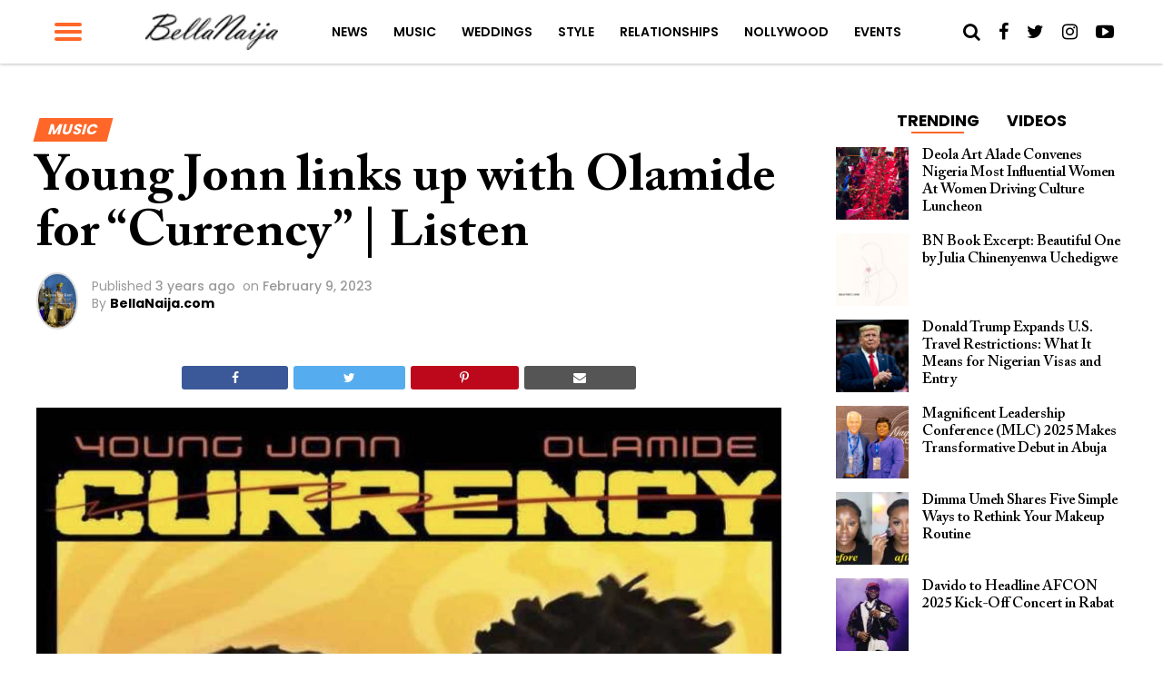

--- FILE ---
content_type: text/html; charset=UTF-8
request_url: https://www.bellanaija.com/2023/02/currency-young-john-ft-olamide/
body_size: 51244
content:
<!DOCTYPE html>
<html lang="en-US" prefix="og: http://ogp.me/ns#">
<head>
    <meta charset="UTF-8"><script type="d5516ba2f661c0189fa10258-text/javascript">(window.NREUM||(NREUM={})).init={privacy:{cookies_enabled:true},ajax:{deny_list:["bam.nr-data.net"]},feature_flags:["soft_nav"],distributed_tracing:{enabled:true}};(window.NREUM||(NREUM={})).loader_config={agentID:"718404246",accountID:"45104",trustKey:"45104",xpid:"UAMGUVJADgsAXFhaBQgP",licenseKey:"ee2f5cf74e",applicationID:"680898298",browserID:"718404246"};;/*! For license information please see nr-loader-spa-1.306.0.min.js.LICENSE.txt */
(()=>{var e,t,r={384:(e,t,r)=>{"use strict";r.d(t,{NT:()=>s,US:()=>u,Zm:()=>a,bQ:()=>d,dV:()=>c,pV:()=>l});var n=r(6154),i=r(1863),o=r(1910);const s={beacon:"bam.nr-data.net",errorBeacon:"bam.nr-data.net"};function a(){return n.gm.NREUM||(n.gm.NREUM={}),void 0===n.gm.newrelic&&(n.gm.newrelic=n.gm.NREUM),n.gm.NREUM}function c(){let e=a();return e.o||(e.o={ST:n.gm.setTimeout,SI:n.gm.setImmediate||n.gm.setInterval,CT:n.gm.clearTimeout,XHR:n.gm.XMLHttpRequest,REQ:n.gm.Request,EV:n.gm.Event,PR:n.gm.Promise,MO:n.gm.MutationObserver,FETCH:n.gm.fetch,WS:n.gm.WebSocket},(0,o.i)(...Object.values(e.o))),e}function d(e,t){let r=a();r.initializedAgents??={},t.initializedAt={ms:(0,i.t)(),date:new Date},r.initializedAgents[e]=t}function u(e,t){a()[e]=t}function l(){return function(){let e=a();const t=e.info||{};e.info={beacon:s.beacon,errorBeacon:s.errorBeacon,...t}}(),function(){let e=a();const t=e.init||{};e.init={...t}}(),c(),function(){let e=a();const t=e.loader_config||{};e.loader_config={...t}}(),a()}},782:(e,t,r)=>{"use strict";r.d(t,{T:()=>n});const n=r(860).K7.pageViewTiming},860:(e,t,r)=>{"use strict";r.d(t,{$J:()=>u,K7:()=>c,P3:()=>d,XX:()=>i,Yy:()=>a,df:()=>o,qY:()=>n,v4:()=>s});const n="events",i="jserrors",o="browser/blobs",s="rum",a="browser/logs",c={ajax:"ajax",genericEvents:"generic_events",jserrors:i,logging:"logging",metrics:"metrics",pageAction:"page_action",pageViewEvent:"page_view_event",pageViewTiming:"page_view_timing",sessionReplay:"session_replay",sessionTrace:"session_trace",softNav:"soft_navigations",spa:"spa"},d={[c.pageViewEvent]:1,[c.pageViewTiming]:2,[c.metrics]:3,[c.jserrors]:4,[c.spa]:5,[c.ajax]:6,[c.sessionTrace]:7,[c.softNav]:8,[c.sessionReplay]:9,[c.logging]:10,[c.genericEvents]:11},u={[c.pageViewEvent]:s,[c.pageViewTiming]:n,[c.ajax]:n,[c.spa]:n,[c.softNav]:n,[c.metrics]:i,[c.jserrors]:i,[c.sessionTrace]:o,[c.sessionReplay]:o,[c.logging]:a,[c.genericEvents]:"ins"}},944:(e,t,r)=>{"use strict";r.d(t,{R:()=>i});var n=r(3241);function i(e,t){"function"==typeof console.debug&&(console.debug("New Relic Warning: https://github.com/newrelic/newrelic-browser-agent/blob/main/docs/warning-codes.md#".concat(e),t),(0,n.W)({agentIdentifier:null,drained:null,type:"data",name:"warn",feature:"warn",data:{code:e,secondary:t}}))}},993:(e,t,r)=>{"use strict";r.d(t,{A$:()=>o,ET:()=>s,TZ:()=>a,p_:()=>i});var n=r(860);const i={ERROR:"ERROR",WARN:"WARN",INFO:"INFO",DEBUG:"DEBUG",TRACE:"TRACE"},o={OFF:0,ERROR:1,WARN:2,INFO:3,DEBUG:4,TRACE:5},s="log",a=n.K7.logging},1687:(e,t,r)=>{"use strict";r.d(t,{Ak:()=>d,Ze:()=>f,x3:()=>u});var n=r(3241),i=r(7836),o=r(3606),s=r(860),a=r(2646);const c={};function d(e,t){const r={staged:!1,priority:s.P3[t]||0};l(e),c[e].get(t)||c[e].set(t,r)}function u(e,t){e&&c[e]&&(c[e].get(t)&&c[e].delete(t),p(e,t,!1),c[e].size&&h(e))}function l(e){if(!e)throw new Error("agentIdentifier required");c[e]||(c[e]=new Map)}function f(e="",t="feature",r=!1){if(l(e),!e||!c[e].get(t)||r)return p(e,t);c[e].get(t).staged=!0,h(e)}function h(e){const t=Array.from(c[e]);t.every(([e,t])=>t.staged)&&(t.sort((e,t)=>e[1].priority-t[1].priority),t.forEach(([t])=>{c[e].delete(t),p(e,t)}))}function p(e,t,r=!0){const s=e?i.ee.get(e):i.ee,c=o.i.handlers;if(!s.aborted&&s.backlog&&c){if((0,n.W)({agentIdentifier:e,type:"lifecycle",name:"drain",feature:t}),r){const e=s.backlog[t],r=c[t];if(r){for(let t=0;e&&t<e.length;++t)g(e[t],r);Object.entries(r).forEach(([e,t])=>{Object.values(t||{}).forEach(t=>{t[0]?.on&&t[0]?.context()instanceof a.y&&t[0].on(e,t[1])})})}}s.isolatedBacklog||delete c[t],s.backlog[t]=null,s.emit("drain-"+t,[])}}function g(e,t){var r=e[1];Object.values(t[r]||{}).forEach(t=>{var r=e[0];if(t[0]===r){var n=t[1],i=e[3],o=e[2];n.apply(i,o)}})}},1741:(e,t,r)=>{"use strict";r.d(t,{W:()=>o});var n=r(944),i=r(4261);class o{#e(e,...t){if(this[e]!==o.prototype[e])return this[e](...t);(0,n.R)(35,e)}addPageAction(e,t){return this.#e(i.hG,e,t)}register(e){return this.#e(i.eY,e)}recordCustomEvent(e,t){return this.#e(i.fF,e,t)}setPageViewName(e,t){return this.#e(i.Fw,e,t)}setCustomAttribute(e,t,r){return this.#e(i.cD,e,t,r)}noticeError(e,t){return this.#e(i.o5,e,t)}setUserId(e){return this.#e(i.Dl,e)}setApplicationVersion(e){return this.#e(i.nb,e)}setErrorHandler(e){return this.#e(i.bt,e)}addRelease(e,t){return this.#e(i.k6,e,t)}log(e,t){return this.#e(i.$9,e,t)}start(){return this.#e(i.d3)}finished(e){return this.#e(i.BL,e)}recordReplay(){return this.#e(i.CH)}pauseReplay(){return this.#e(i.Tb)}addToTrace(e){return this.#e(i.U2,e)}setCurrentRouteName(e){return this.#e(i.PA,e)}interaction(e){return this.#e(i.dT,e)}wrapLogger(e,t,r){return this.#e(i.Wb,e,t,r)}measure(e,t){return this.#e(i.V1,e,t)}consent(e){return this.#e(i.Pv,e)}}},1863:(e,t,r)=>{"use strict";function n(){return Math.floor(performance.now())}r.d(t,{t:()=>n})},1910:(e,t,r)=>{"use strict";r.d(t,{i:()=>o});var n=r(944);const i=new Map;function o(...e){return e.every(e=>{if(i.has(e))return i.get(e);const t="function"==typeof e?e.toString():"",r=t.includes("[native code]"),o=t.includes("nrWrapper");return r||o||(0,n.R)(64,e?.name||t),i.set(e,r),r})}},2555:(e,t,r)=>{"use strict";r.d(t,{D:()=>a,f:()=>s});var n=r(384),i=r(8122);const o={beacon:n.NT.beacon,errorBeacon:n.NT.errorBeacon,licenseKey:void 0,applicationID:void 0,sa:void 0,queueTime:void 0,applicationTime:void 0,ttGuid:void 0,user:void 0,account:void 0,product:void 0,extra:void 0,jsAttributes:{},userAttributes:void 0,atts:void 0,transactionName:void 0,tNamePlain:void 0};function s(e){try{return!!e.licenseKey&&!!e.errorBeacon&&!!e.applicationID}catch(e){return!1}}const a=e=>(0,i.a)(e,o)},2614:(e,t,r)=>{"use strict";r.d(t,{BB:()=>s,H3:()=>n,g:()=>d,iL:()=>c,tS:()=>a,uh:()=>i,wk:()=>o});const n="NRBA",i="SESSION",o=144e5,s=18e5,a={STARTED:"session-started",PAUSE:"session-pause",RESET:"session-reset",RESUME:"session-resume",UPDATE:"session-update"},c={SAME_TAB:"same-tab",CROSS_TAB:"cross-tab"},d={OFF:0,FULL:1,ERROR:2}},2646:(e,t,r)=>{"use strict";r.d(t,{y:()=>n});class n{constructor(e){this.contextId=e}}},2843:(e,t,r)=>{"use strict";r.d(t,{G:()=>o,u:()=>i});var n=r(3878);function i(e,t=!1,r,i){(0,n.DD)("visibilitychange",function(){if(t)return void("hidden"===document.visibilityState&&e());e(document.visibilityState)},r,i)}function o(e,t,r){(0,n.sp)("pagehide",e,t,r)}},3241:(e,t,r)=>{"use strict";r.d(t,{W:()=>o});var n=r(6154);const i="newrelic";function o(e={}){try{n.gm.dispatchEvent(new CustomEvent(i,{detail:e}))}catch(e){}}},3304:(e,t,r)=>{"use strict";r.d(t,{A:()=>o});var n=r(7836);const i=()=>{const e=new WeakSet;return(t,r)=>{if("object"==typeof r&&null!==r){if(e.has(r))return;e.add(r)}return r}};function o(e){try{return JSON.stringify(e,i())??""}catch(e){try{n.ee.emit("internal-error",[e])}catch(e){}return""}}},3333:(e,t,r)=>{"use strict";r.d(t,{$v:()=>u,TZ:()=>n,Xh:()=>c,Zp:()=>i,kd:()=>d,mq:()=>a,nf:()=>s,qN:()=>o});const n=r(860).K7.genericEvents,i=["auxclick","click","copy","keydown","paste","scrollend"],o=["focus","blur"],s=4,a=1e3,c=2e3,d=["PageAction","UserAction","BrowserPerformance"],u={RESOURCES:"experimental.resources",REGISTER:"register"}},3434:(e,t,r)=>{"use strict";r.d(t,{Jt:()=>o,YM:()=>d});var n=r(7836),i=r(5607);const o="nr@original:".concat(i.W),s=50;var a=Object.prototype.hasOwnProperty,c=!1;function d(e,t){return e||(e=n.ee),r.inPlace=function(e,t,n,i,o){n||(n="");const s="-"===n.charAt(0);for(let a=0;a<t.length;a++){const c=t[a],d=e[c];l(d)||(e[c]=r(d,s?c+n:n,i,c,o))}},r.flag=o,r;function r(t,r,n,c,d){return l(t)?t:(r||(r=""),nrWrapper[o]=t,function(e,t,r){if(Object.defineProperty&&Object.keys)try{return Object.keys(e).forEach(function(r){Object.defineProperty(t,r,{get:function(){return e[r]},set:function(t){return e[r]=t,t}})}),t}catch(e){u([e],r)}for(var n in e)a.call(e,n)&&(t[n]=e[n])}(t,nrWrapper,e),nrWrapper);function nrWrapper(){var o,a,l,f;let h;try{a=this,o=[...arguments],l="function"==typeof n?n(o,a):n||{}}catch(t){u([t,"",[o,a,c],l],e)}i(r+"start",[o,a,c],l,d);const p=performance.now();let g;try{return f=t.apply(a,o),g=performance.now(),f}catch(e){throw g=performance.now(),i(r+"err",[o,a,e],l,d),h=e,h}finally{const e=g-p,t={start:p,end:g,duration:e,isLongTask:e>=s,methodName:c,thrownError:h};t.isLongTask&&i("long-task",[t,a],l,d),i(r+"end",[o,a,f],l,d)}}}function i(r,n,i,o){if(!c||t){var s=c;c=!0;try{e.emit(r,n,i,t,o)}catch(t){u([t,r,n,i],e)}c=s}}}function u(e,t){t||(t=n.ee);try{t.emit("internal-error",e)}catch(e){}}function l(e){return!(e&&"function"==typeof e&&e.apply&&!e[o])}},3606:(e,t,r)=>{"use strict";r.d(t,{i:()=>o});var n=r(9908);o.on=s;var i=o.handlers={};function o(e,t,r,o){s(o||n.d,i,e,t,r)}function s(e,t,r,i,o){o||(o="feature"),e||(e=n.d);var s=t[o]=t[o]||{};(s[r]=s[r]||[]).push([e,i])}},3738:(e,t,r)=>{"use strict";r.d(t,{He:()=>i,Kp:()=>a,Lc:()=>d,Rz:()=>u,TZ:()=>n,bD:()=>o,d3:()=>s,jx:()=>l,sl:()=>f,uP:()=>c});const n=r(860).K7.sessionTrace,i="bstResource",o="resource",s="-start",a="-end",c="fn"+s,d="fn"+a,u="pushState",l=1e3,f=3e4},3785:(e,t,r)=>{"use strict";r.d(t,{R:()=>c,b:()=>d});var n=r(9908),i=r(1863),o=r(860),s=r(3969),a=r(993);function c(e,t,r={},c=a.p_.INFO,d=!0,u,l=(0,i.t)()){(0,n.p)(s.xV,["API/logging/".concat(c.toLowerCase(),"/called")],void 0,o.K7.metrics,e),(0,n.p)(a.ET,[l,t,r,c,d,u],void 0,o.K7.logging,e)}function d(e){return"string"==typeof e&&Object.values(a.p_).some(t=>t===e.toUpperCase().trim())}},3878:(e,t,r)=>{"use strict";function n(e,t){return{capture:e,passive:!1,signal:t}}function i(e,t,r=!1,i){window.addEventListener(e,t,n(r,i))}function o(e,t,r=!1,i){document.addEventListener(e,t,n(r,i))}r.d(t,{DD:()=>o,jT:()=>n,sp:()=>i})},3962:(e,t,r)=>{"use strict";r.d(t,{AM:()=>s,O2:()=>l,OV:()=>o,Qu:()=>f,TZ:()=>c,ih:()=>h,pP:()=>a,t1:()=>u,tC:()=>i,wD:()=>d});var n=r(860);const i=["click","keydown","submit"],o="popstate",s="api",a="initialPageLoad",c=n.K7.softNav,d=5e3,u=500,l={INITIAL_PAGE_LOAD:"",ROUTE_CHANGE:1,UNSPECIFIED:2},f={INTERACTION:1,AJAX:2,CUSTOM_END:3,CUSTOM_TRACER:4},h={IP:"in progress",PF:"pending finish",FIN:"finished",CAN:"cancelled"}},3969:(e,t,r)=>{"use strict";r.d(t,{TZ:()=>n,XG:()=>a,rs:()=>i,xV:()=>s,z_:()=>o});const n=r(860).K7.metrics,i="sm",o="cm",s="storeSupportabilityMetrics",a="storeEventMetrics"},4234:(e,t,r)=>{"use strict";r.d(t,{W:()=>o});var n=r(7836),i=r(1687);class o{constructor(e,t){this.agentIdentifier=e,this.ee=n.ee.get(e),this.featureName=t,this.blocked=!1}deregisterDrain(){(0,i.x3)(this.agentIdentifier,this.featureName)}}},4261:(e,t,r)=>{"use strict";r.d(t,{$9:()=>u,BL:()=>c,CH:()=>p,Dl:()=>x,Fw:()=>w,PA:()=>v,Pl:()=>n,Pv:()=>A,Tb:()=>f,U2:()=>s,V1:()=>E,Wb:()=>T,bt:()=>y,cD:()=>b,d3:()=>R,dT:()=>d,eY:()=>g,fF:()=>h,hG:()=>o,hw:()=>i,k6:()=>a,nb:()=>m,o5:()=>l});const n="api-",i=n+"ixn-",o="addPageAction",s="addToTrace",a="addRelease",c="finished",d="interaction",u="log",l="noticeError",f="pauseReplay",h="recordCustomEvent",p="recordReplay",g="register",m="setApplicationVersion",v="setCurrentRouteName",b="setCustomAttribute",y="setErrorHandler",w="setPageViewName",x="setUserId",R="start",T="wrapLogger",E="measure",A="consent"},4387:(e,t,r)=>{"use strict";function n(e={}){return!(!e.id||!e.name)}function i(e){return"string"==typeof e&&e.trim().length<501||"number"==typeof e}function o(e,t){if(2!==t?.harvestEndpointVersion)return{};const r=t.agentRef.runtime.appMetadata.agents[0].entityGuid;return n(e)?{"source.id":e.id,"source.name":e.name,"source.type":e.type,"parent.id":e.parent?.id||r}:{"entity.guid":r,appId:t.agentRef.info.applicationID}}r.d(t,{Ux:()=>o,c7:()=>n,yo:()=>i})},5205:(e,t,r)=>{"use strict";r.d(t,{j:()=>_});var n=r(384),i=r(1741);var o=r(2555),s=r(3333);const a=e=>{if(!e||"string"!=typeof e)return!1;try{document.createDocumentFragment().querySelector(e)}catch{return!1}return!0};var c=r(2614),d=r(944),u=r(8122);const l="[data-nr-mask]",f=e=>(0,u.a)(e,(()=>{const e={feature_flags:[],experimental:{allow_registered_children:!1,resources:!1},mask_selector:"*",block_selector:"[data-nr-block]",mask_input_options:{color:!1,date:!1,"datetime-local":!1,email:!1,month:!1,number:!1,range:!1,search:!1,tel:!1,text:!1,time:!1,url:!1,week:!1,textarea:!1,select:!1,password:!0}};return{ajax:{deny_list:void 0,block_internal:!0,enabled:!0,autoStart:!0},api:{get allow_registered_children(){return e.feature_flags.includes(s.$v.REGISTER)||e.experimental.allow_registered_children},set allow_registered_children(t){e.experimental.allow_registered_children=t},duplicate_registered_data:!1},browser_consent_mode:{enabled:!1},distributed_tracing:{enabled:void 0,exclude_newrelic_header:void 0,cors_use_newrelic_header:void 0,cors_use_tracecontext_headers:void 0,allowed_origins:void 0},get feature_flags(){return e.feature_flags},set feature_flags(t){e.feature_flags=t},generic_events:{enabled:!0,autoStart:!0},harvest:{interval:30},jserrors:{enabled:!0,autoStart:!0},logging:{enabled:!0,autoStart:!0},metrics:{enabled:!0,autoStart:!0},obfuscate:void 0,page_action:{enabled:!0},page_view_event:{enabled:!0,autoStart:!0},page_view_timing:{enabled:!0,autoStart:!0},performance:{capture_marks:!1,capture_measures:!1,capture_detail:!0,resources:{get enabled(){return e.feature_flags.includes(s.$v.RESOURCES)||e.experimental.resources},set enabled(t){e.experimental.resources=t},asset_types:[],first_party_domains:[],ignore_newrelic:!0}},privacy:{cookies_enabled:!0},proxy:{assets:void 0,beacon:void 0},session:{expiresMs:c.wk,inactiveMs:c.BB},session_replay:{autoStart:!0,enabled:!1,preload:!1,sampling_rate:10,error_sampling_rate:100,collect_fonts:!1,inline_images:!1,fix_stylesheets:!0,mask_all_inputs:!0,get mask_text_selector(){return e.mask_selector},set mask_text_selector(t){a(t)?e.mask_selector="".concat(t,",").concat(l):""===t||null===t?e.mask_selector=l:(0,d.R)(5,t)},get block_class(){return"nr-block"},get ignore_class(){return"nr-ignore"},get mask_text_class(){return"nr-mask"},get block_selector(){return e.block_selector},set block_selector(t){a(t)?e.block_selector+=",".concat(t):""!==t&&(0,d.R)(6,t)},get mask_input_options(){return e.mask_input_options},set mask_input_options(t){t&&"object"==typeof t?e.mask_input_options={...t,password:!0}:(0,d.R)(7,t)}},session_trace:{enabled:!0,autoStart:!0},soft_navigations:{enabled:!0,autoStart:!0},spa:{enabled:!0,autoStart:!0},ssl:void 0,user_actions:{enabled:!0,elementAttributes:["id","className","tagName","type"]}}})());var h=r(6154),p=r(9324);let g=0;const m={buildEnv:p.F3,distMethod:p.Xs,version:p.xv,originTime:h.WN},v={consented:!1},b={appMetadata:{},get consented(){return this.session?.state?.consent||v.consented},set consented(e){v.consented=e},customTransaction:void 0,denyList:void 0,disabled:!1,harvester:void 0,isolatedBacklog:!1,isRecording:!1,loaderType:void 0,maxBytes:3e4,obfuscator:void 0,onerror:void 0,ptid:void 0,releaseIds:{},session:void 0,timeKeeper:void 0,registeredEntities:[],jsAttributesMetadata:{bytes:0},get harvestCount(){return++g}},y=e=>{const t=(0,u.a)(e,b),r=Object.keys(m).reduce((e,t)=>(e[t]={value:m[t],writable:!1,configurable:!0,enumerable:!0},e),{});return Object.defineProperties(t,r)};var w=r(5701);const x=e=>{const t=e.startsWith("http");e+="/",r.p=t?e:"https://"+e};var R=r(7836),T=r(3241);const E={accountID:void 0,trustKey:void 0,agentID:void 0,licenseKey:void 0,applicationID:void 0,xpid:void 0},A=e=>(0,u.a)(e,E),S=new Set;function _(e,t={},r,s){let{init:a,info:c,loader_config:d,runtime:u={},exposed:l=!0}=t;if(!c){const e=(0,n.pV)();a=e.init,c=e.info,d=e.loader_config}e.init=f(a||{}),e.loader_config=A(d||{}),c.jsAttributes??={},h.bv&&(c.jsAttributes.isWorker=!0),e.info=(0,o.D)(c);const p=e.init,g=[c.beacon,c.errorBeacon];S.has(e.agentIdentifier)||(p.proxy.assets&&(x(p.proxy.assets),g.push(p.proxy.assets)),p.proxy.beacon&&g.push(p.proxy.beacon),e.beacons=[...g],function(e){const t=(0,n.pV)();Object.getOwnPropertyNames(i.W.prototype).forEach(r=>{const n=i.W.prototype[r];if("function"!=typeof n||"constructor"===n)return;let o=t[r];e[r]&&!1!==e.exposed&&"micro-agent"!==e.runtime?.loaderType&&(t[r]=(...t)=>{const n=e[r](...t);return o?o(...t):n})})}(e),(0,n.US)("activatedFeatures",w.B),e.runSoftNavOverSpa&&=!0===p.soft_navigations.enabled&&p.feature_flags.includes("soft_nav")),u.denyList=[...p.ajax.deny_list||[],...p.ajax.block_internal?g:[]],u.ptid=e.agentIdentifier,u.loaderType=r,e.runtime=y(u),S.has(e.agentIdentifier)||(e.ee=R.ee.get(e.agentIdentifier),e.exposed=l,(0,T.W)({agentIdentifier:e.agentIdentifier,drained:!!w.B?.[e.agentIdentifier],type:"lifecycle",name:"initialize",feature:void 0,data:e.config})),S.add(e.agentIdentifier)}},5270:(e,t,r)=>{"use strict";r.d(t,{Aw:()=>s,SR:()=>o,rF:()=>a});var n=r(384),i=r(7767);function o(e){return!!(0,n.dV)().o.MO&&(0,i.V)(e)&&!0===e?.session_trace.enabled}function s(e){return!0===e?.session_replay.preload&&o(e)}function a(e,t){try{if("string"==typeof t?.type){if("password"===t.type.toLowerCase())return"*".repeat(e?.length||0);if(void 0!==t?.dataset?.nrUnmask||t?.classList?.contains("nr-unmask"))return e}}catch(e){}return"string"==typeof e?e.replace(/[\S]/g,"*"):"*".repeat(e?.length||0)}},5289:(e,t,r)=>{"use strict";r.d(t,{GG:()=>s,Qr:()=>c,sB:()=>a});var n=r(3878),i=r(6389);function o(){return"undefined"==typeof document||"complete"===document.readyState}function s(e,t){if(o())return e();const r=(0,i.J)(e),s=setInterval(()=>{o()&&(clearInterval(s),r())},500);(0,n.sp)("load",r,t)}function a(e){if(o())return e();(0,n.DD)("DOMContentLoaded",e)}function c(e){if(o())return e();(0,n.sp)("popstate",e)}},5607:(e,t,r)=>{"use strict";r.d(t,{W:()=>n});const n=(0,r(9566).bz)()},5701:(e,t,r)=>{"use strict";r.d(t,{B:()=>o,t:()=>s});var n=r(3241);const i=new Set,o={};function s(e,t){const r=t.agentIdentifier;o[r]??={},e&&"object"==typeof e&&(i.has(r)||(t.ee.emit("rumresp",[e]),o[r]=e,i.add(r),(0,n.W)({agentIdentifier:r,loaded:!0,drained:!0,type:"lifecycle",name:"load",feature:void 0,data:e})))}},6154:(e,t,r)=>{"use strict";r.d(t,{A4:()=>a,OF:()=>u,RI:()=>i,WN:()=>h,bv:()=>o,eN:()=>p,gm:()=>s,lR:()=>f,m:()=>d,mw:()=>c,sb:()=>l});var n=r(1863);const i="undefined"!=typeof window&&!!window.document,o="undefined"!=typeof WorkerGlobalScope&&("undefined"!=typeof self&&self instanceof WorkerGlobalScope&&self.navigator instanceof WorkerNavigator||"undefined"!=typeof globalThis&&globalThis instanceof WorkerGlobalScope&&globalThis.navigator instanceof WorkerNavigator),s=i?window:"undefined"!=typeof WorkerGlobalScope&&("undefined"!=typeof self&&self instanceof WorkerGlobalScope&&self||"undefined"!=typeof globalThis&&globalThis instanceof WorkerGlobalScope&&globalThis),a="complete"===s?.document?.readyState,c=Boolean("hidden"===s?.document?.visibilityState),d=""+s?.location,u=/iPad|iPhone|iPod/.test(s.navigator?.userAgent),l=u&&"undefined"==typeof SharedWorker,f=(()=>{const e=s.navigator?.userAgent?.match(/Firefox[/\s](\d+\.\d+)/);return Array.isArray(e)&&e.length>=2?+e[1]:0})(),h=Date.now()-(0,n.t)(),p=()=>"undefined"!=typeof PerformanceNavigationTiming&&s?.performance?.getEntriesByType("navigation")?.[0]?.responseStart},6344:(e,t,r)=>{"use strict";r.d(t,{BB:()=>u,Qb:()=>l,TZ:()=>i,Ug:()=>s,Vh:()=>o,_s:()=>a,bc:()=>d,yP:()=>c});var n=r(2614);const i=r(860).K7.sessionReplay,o="errorDuringReplay",s=.12,a={DomContentLoaded:0,Load:1,FullSnapshot:2,IncrementalSnapshot:3,Meta:4,Custom:5},c={[n.g.ERROR]:15e3,[n.g.FULL]:3e5,[n.g.OFF]:0},d={RESET:{message:"Session was reset",sm:"Reset"},IMPORT:{message:"Recorder failed to import",sm:"Import"},TOO_MANY:{message:"429: Too Many Requests",sm:"Too-Many"},TOO_BIG:{message:"Payload was too large",sm:"Too-Big"},CROSS_TAB:{message:"Session Entity was set to OFF on another tab",sm:"Cross-Tab"},ENTITLEMENTS:{message:"Session Replay is not allowed and will not be started",sm:"Entitlement"}},u=5e3,l={API:"api",RESUME:"resume",SWITCH_TO_FULL:"switchToFull",INITIALIZE:"initialize",PRELOAD:"preload"}},6389:(e,t,r)=>{"use strict";function n(e,t=500,r={}){const n=r?.leading||!1;let i;return(...r)=>{n&&void 0===i&&(e.apply(this,r),i=setTimeout(()=>{i=clearTimeout(i)},t)),n||(clearTimeout(i),i=setTimeout(()=>{e.apply(this,r)},t))}}function i(e){let t=!1;return(...r)=>{t||(t=!0,e.apply(this,r))}}r.d(t,{J:()=>i,s:()=>n})},6630:(e,t,r)=>{"use strict";r.d(t,{T:()=>n});const n=r(860).K7.pageViewEvent},6774:(e,t,r)=>{"use strict";r.d(t,{T:()=>n});const n=r(860).K7.jserrors},7295:(e,t,r)=>{"use strict";r.d(t,{Xv:()=>s,gX:()=>i,iW:()=>o});var n=[];function i(e){if(!e||o(e))return!1;if(0===n.length)return!0;for(var t=0;t<n.length;t++){var r=n[t];if("*"===r.hostname)return!1;if(a(r.hostname,e.hostname)&&c(r.pathname,e.pathname))return!1}return!0}function o(e){return void 0===e.hostname}function s(e){if(n=[],e&&e.length)for(var t=0;t<e.length;t++){let r=e[t];if(!r)continue;0===r.indexOf("http://")?r=r.substring(7):0===r.indexOf("https://")&&(r=r.substring(8));const i=r.indexOf("/");let o,s;i>0?(o=r.substring(0,i),s=r.substring(i)):(o=r,s="");let[a]=o.split(":");n.push({hostname:a,pathname:s})}}function a(e,t){return!(e.length>t.length)&&t.indexOf(e)===t.length-e.length}function c(e,t){return 0===e.indexOf("/")&&(e=e.substring(1)),0===t.indexOf("/")&&(t=t.substring(1)),""===e||e===t}},7378:(e,t,r)=>{"use strict";r.d(t,{$p:()=>R,BR:()=>b,Kp:()=>x,L3:()=>y,Lc:()=>c,NC:()=>o,SG:()=>u,TZ:()=>i,U6:()=>p,UT:()=>m,d3:()=>w,dT:()=>f,e5:()=>E,gx:()=>v,l9:()=>l,oW:()=>h,op:()=>g,rw:()=>d,tH:()=>A,uP:()=>a,wW:()=>T,xq:()=>s});var n=r(384);const i=r(860).K7.spa,o=["click","submit","keypress","keydown","keyup","change"],s=999,a="fn-start",c="fn-end",d="cb-start",u="api-ixn-",l="remaining",f="interaction",h="spaNode",p="jsonpNode",g="fetch-start",m="fetch-done",v="fetch-body-",b="jsonp-end",y=(0,n.dV)().o.ST,w="-start",x="-end",R="-body",T="cb"+x,E="jsTime",A="fetch"},7485:(e,t,r)=>{"use strict";r.d(t,{D:()=>i});var n=r(6154);function i(e){if(0===(e||"").indexOf("data:"))return{protocol:"data"};try{const t=new URL(e,location.href),r={port:t.port,hostname:t.hostname,pathname:t.pathname,search:t.search,protocol:t.protocol.slice(0,t.protocol.indexOf(":")),sameOrigin:t.protocol===n.gm?.location?.protocol&&t.host===n.gm?.location?.host};return r.port&&""!==r.port||("http:"===t.protocol&&(r.port="80"),"https:"===t.protocol&&(r.port="443")),r.pathname&&""!==r.pathname?r.pathname.startsWith("/")||(r.pathname="/".concat(r.pathname)):r.pathname="/",r}catch(e){return{}}}},7699:(e,t,r)=>{"use strict";r.d(t,{It:()=>o,KC:()=>a,No:()=>i,qh:()=>s});var n=r(860);const i=16e3,o=1e6,s="SESSION_ERROR",a={[n.K7.logging]:!0,[n.K7.genericEvents]:!1,[n.K7.jserrors]:!1,[n.K7.ajax]:!1}},7767:(e,t,r)=>{"use strict";r.d(t,{V:()=>i});var n=r(6154);const i=e=>n.RI&&!0===e?.privacy.cookies_enabled},7836:(e,t,r)=>{"use strict";r.d(t,{P:()=>a,ee:()=>c});var n=r(384),i=r(8990),o=r(2646),s=r(5607);const a="nr@context:".concat(s.W),c=function e(t,r){var n={},s={},u={},l=!1;try{l=16===r.length&&d.initializedAgents?.[r]?.runtime.isolatedBacklog}catch(e){}var f={on:p,addEventListener:p,removeEventListener:function(e,t){var r=n[e];if(!r)return;for(var i=0;i<r.length;i++)r[i]===t&&r.splice(i,1)},emit:function(e,r,n,i,o){!1!==o&&(o=!0);if(c.aborted&&!i)return;t&&o&&t.emit(e,r,n);var a=h(n);g(e).forEach(e=>{e.apply(a,r)});var d=v()[s[e]];d&&d.push([f,e,r,a]);return a},get:m,listeners:g,context:h,buffer:function(e,t){const r=v();if(t=t||"feature",f.aborted)return;Object.entries(e||{}).forEach(([e,n])=>{s[n]=t,t in r||(r[t]=[])})},abort:function(){f._aborted=!0,Object.keys(f.backlog).forEach(e=>{delete f.backlog[e]})},isBuffering:function(e){return!!v()[s[e]]},debugId:r,backlog:l?{}:t&&"object"==typeof t.backlog?t.backlog:{},isolatedBacklog:l};return Object.defineProperty(f,"aborted",{get:()=>{let e=f._aborted||!1;return e||(t&&(e=t.aborted),e)}}),f;function h(e){return e&&e instanceof o.y?e:e?(0,i.I)(e,a,()=>new o.y(a)):new o.y(a)}function p(e,t){n[e]=g(e).concat(t)}function g(e){return n[e]||[]}function m(t){return u[t]=u[t]||e(f,t)}function v(){return f.backlog}}(void 0,"globalEE"),d=(0,n.Zm)();d.ee||(d.ee=c)},8122:(e,t,r)=>{"use strict";r.d(t,{a:()=>i});var n=r(944);function i(e,t){try{if(!e||"object"!=typeof e)return(0,n.R)(3);if(!t||"object"!=typeof t)return(0,n.R)(4);const r=Object.create(Object.getPrototypeOf(t),Object.getOwnPropertyDescriptors(t)),o=0===Object.keys(r).length?e:r;for(let s in o)if(void 0!==e[s])try{if(null===e[s]){r[s]=null;continue}Array.isArray(e[s])&&Array.isArray(t[s])?r[s]=Array.from(new Set([...e[s],...t[s]])):"object"==typeof e[s]&&"object"==typeof t[s]?r[s]=i(e[s],t[s]):r[s]=e[s]}catch(e){r[s]||(0,n.R)(1,e)}return r}catch(e){(0,n.R)(2,e)}}},8139:(e,t,r)=>{"use strict";r.d(t,{u:()=>f});var n=r(7836),i=r(3434),o=r(8990),s=r(6154);const a={},c=s.gm.XMLHttpRequest,d="addEventListener",u="removeEventListener",l="nr@wrapped:".concat(n.P);function f(e){var t=function(e){return(e||n.ee).get("events")}(e);if(a[t.debugId]++)return t;a[t.debugId]=1;var r=(0,i.YM)(t,!0);function f(e){r.inPlace(e,[d,u],"-",p)}function p(e,t){return e[1]}return"getPrototypeOf"in Object&&(s.RI&&h(document,f),c&&h(c.prototype,f),h(s.gm,f)),t.on(d+"-start",function(e,t){var n=e[1];if(null!==n&&("function"==typeof n||"object"==typeof n)&&"newrelic"!==e[0]){var i=(0,o.I)(n,l,function(){var e={object:function(){if("function"!=typeof n.handleEvent)return;return n.handleEvent.apply(n,arguments)},function:n}[typeof n];return e?r(e,"fn-",null,e.name||"anonymous"):n});this.wrapped=e[1]=i}}),t.on(u+"-start",function(e){e[1]=this.wrapped||e[1]}),t}function h(e,t,...r){let n=e;for(;"object"==typeof n&&!Object.prototype.hasOwnProperty.call(n,d);)n=Object.getPrototypeOf(n);n&&t(n,...r)}},8374:(e,t,r)=>{r.nc=(()=>{try{return document?.currentScript?.nonce}catch(e){}return""})()},8990:(e,t,r)=>{"use strict";r.d(t,{I:()=>i});var n=Object.prototype.hasOwnProperty;function i(e,t,r){if(n.call(e,t))return e[t];var i=r();if(Object.defineProperty&&Object.keys)try{return Object.defineProperty(e,t,{value:i,writable:!0,enumerable:!1}),i}catch(e){}return e[t]=i,i}},9300:(e,t,r)=>{"use strict";r.d(t,{T:()=>n});const n=r(860).K7.ajax},9324:(e,t,r)=>{"use strict";r.d(t,{AJ:()=>s,F3:()=>i,Xs:()=>o,Yq:()=>a,xv:()=>n});const n="1.306.0",i="PROD",o="CDN",s="@newrelic/rrweb",a="1.0.1"},9566:(e,t,r)=>{"use strict";r.d(t,{LA:()=>a,ZF:()=>c,bz:()=>s,el:()=>d});var n=r(6154);const i="xxxxxxxx-xxxx-4xxx-yxxx-xxxxxxxxxxxx";function o(e,t){return e?15&e[t]:16*Math.random()|0}function s(){const e=n.gm?.crypto||n.gm?.msCrypto;let t,r=0;return e&&e.getRandomValues&&(t=e.getRandomValues(new Uint8Array(30))),i.split("").map(e=>"x"===e?o(t,r++).toString(16):"y"===e?(3&o()|8).toString(16):e).join("")}function a(e){const t=n.gm?.crypto||n.gm?.msCrypto;let r,i=0;t&&t.getRandomValues&&(r=t.getRandomValues(new Uint8Array(e)));const s=[];for(var a=0;a<e;a++)s.push(o(r,i++).toString(16));return s.join("")}function c(){return a(16)}function d(){return a(32)}},9908:(e,t,r)=>{"use strict";r.d(t,{d:()=>n,p:()=>i});var n=r(7836).ee.get("handle");function i(e,t,r,i,o){o?(o.buffer([e],i),o.emit(e,t,r)):(n.buffer([e],i),n.emit(e,t,r))}}},n={};function i(e){var t=n[e];if(void 0!==t)return t.exports;var o=n[e]={exports:{}};return r[e](o,o.exports,i),o.exports}i.m=r,i.d=(e,t)=>{for(var r in t)i.o(t,r)&&!i.o(e,r)&&Object.defineProperty(e,r,{enumerable:!0,get:t[r]})},i.f={},i.e=e=>Promise.all(Object.keys(i.f).reduce((t,r)=>(i.f[r](e,t),t),[])),i.u=e=>({212:"nr-spa-compressor",249:"nr-spa-recorder",478:"nr-spa"}[e]+"-1.306.0.min.js"),i.o=(e,t)=>Object.prototype.hasOwnProperty.call(e,t),e={},t="NRBA-1.306.0.PROD:",i.l=(r,n,o,s)=>{if(e[r])e[r].push(n);else{var a,c;if(void 0!==o)for(var d=document.getElementsByTagName("script"),u=0;u<d.length;u++){var l=d[u];if(l.getAttribute("src")==r||l.getAttribute("data-webpack")==t+o){a=l;break}}if(!a){c=!0;var f={478:"sha512-aOsrvCAZ97m4mi9/Q4P4Dl7seaB7sOFJOs8qmPK71B7CWoc9bXc5a5319PV5PSQ3SmEq++JW0qpaiKWV7MTLEg==",249:"sha512-nPxm1wa+eWrD9VPj39BAOPa200tURpQREipOlSDpePq/R8Y4hd4lO6tDy6C/6jm/J54CUHnLYeGyLZ/GIlo7gg==",212:"sha512-zcA2FBsG3fy6K+G9+4J1T2M6AmHuICGsq35BrGWu1rmRJwYBUqdOhAAxJkXYpoBy/9vKZ7LBcGpOEjABpjEWCQ=="};(a=document.createElement("script")).charset="utf-8",i.nc&&a.setAttribute("nonce",i.nc),a.setAttribute("data-webpack",t+o),a.src=r,0!==a.src.indexOf(window.location.origin+"/")&&(a.crossOrigin="anonymous"),f[s]&&(a.integrity=f[s])}e[r]=[n];var h=(t,n)=>{a.onerror=a.onload=null,clearTimeout(p);var i=e[r];if(delete e[r],a.parentNode&&a.parentNode.removeChild(a),i&&i.forEach(e=>e(n)),t)return t(n)},p=setTimeout(h.bind(null,void 0,{type:"timeout",target:a}),12e4);a.onerror=h.bind(null,a.onerror),a.onload=h.bind(null,a.onload),c&&document.head.appendChild(a)}},i.r=e=>{"undefined"!=typeof Symbol&&Symbol.toStringTag&&Object.defineProperty(e,Symbol.toStringTag,{value:"Module"}),Object.defineProperty(e,"__esModule",{value:!0})},i.p="https://js-agent.newrelic.com/",(()=>{var e={38:0,788:0};i.f.j=(t,r)=>{var n=i.o(e,t)?e[t]:void 0;if(0!==n)if(n)r.push(n[2]);else{var o=new Promise((r,i)=>n=e[t]=[r,i]);r.push(n[2]=o);var s=i.p+i.u(t),a=new Error;i.l(s,r=>{if(i.o(e,t)&&(0!==(n=e[t])&&(e[t]=void 0),n)){var o=r&&("load"===r.type?"missing":r.type),s=r&&r.target&&r.target.src;a.message="Loading chunk "+t+" failed: ("+o+": "+s+")",a.name="ChunkLoadError",a.type=o,a.request=s,n[1](a)}},"chunk-"+t,t)}};var t=(t,r)=>{var n,o,[s,a,c]=r,d=0;if(s.some(t=>0!==e[t])){for(n in a)i.o(a,n)&&(i.m[n]=a[n]);if(c)c(i)}for(t&&t(r);d<s.length;d++)o=s[d],i.o(e,o)&&e[o]&&e[o][0](),e[o]=0},r=self["webpackChunk:NRBA-1.306.0.PROD"]=self["webpackChunk:NRBA-1.306.0.PROD"]||[];r.forEach(t.bind(null,0)),r.push=t.bind(null,r.push.bind(r))})(),(()=>{"use strict";i(8374);var e=i(9566),t=i(1741);class r extends t.W{agentIdentifier=(0,e.LA)(16)}var n=i(860);const o=Object.values(n.K7);var s=i(5205);var a=i(9908),c=i(1863),d=i(4261),u=i(3241),l=i(944),f=i(5701),h=i(3969);function p(e,t,i,o){const s=o||i;!s||s[e]&&s[e]!==r.prototype[e]||(s[e]=function(){(0,a.p)(h.xV,["API/"+e+"/called"],void 0,n.K7.metrics,i.ee),(0,u.W)({agentIdentifier:i.agentIdentifier,drained:!!f.B?.[i.agentIdentifier],type:"data",name:"api",feature:d.Pl+e,data:{}});try{return t.apply(this,arguments)}catch(e){(0,l.R)(23,e)}})}function g(e,t,r,n,i){const o=e.info;null===r?delete o.jsAttributes[t]:o.jsAttributes[t]=r,(i||null===r)&&(0,a.p)(d.Pl+n,[(0,c.t)(),t,r],void 0,"session",e.ee)}var m=i(1687),v=i(4234),b=i(5289),y=i(6154),w=i(5270),x=i(7767),R=i(6389),T=i(7699);class E extends v.W{constructor(e,t){super(e.agentIdentifier,t),this.agentRef=e,this.abortHandler=void 0,this.featAggregate=void 0,this.loadedSuccessfully=void 0,this.onAggregateImported=new Promise(e=>{this.loadedSuccessfully=e}),this.deferred=Promise.resolve(),!1===e.init[this.featureName].autoStart?this.deferred=new Promise((t,r)=>{this.ee.on("manual-start-all",(0,R.J)(()=>{(0,m.Ak)(e.agentIdentifier,this.featureName),t()}))}):(0,m.Ak)(e.agentIdentifier,t)}importAggregator(e,t,r={}){if(this.featAggregate)return;const n=async()=>{let n;await this.deferred;try{if((0,x.V)(e.init)){const{setupAgentSession:t}=await i.e(478).then(i.bind(i,8766));n=t(e)}}catch(e){(0,l.R)(20,e),this.ee.emit("internal-error",[e]),(0,a.p)(T.qh,[e],void 0,this.featureName,this.ee)}try{if(!this.#t(this.featureName,n,e.init))return(0,m.Ze)(this.agentIdentifier,this.featureName),void this.loadedSuccessfully(!1);const{Aggregate:i}=await t();this.featAggregate=new i(e,r),e.runtime.harvester.initializedAggregates.push(this.featAggregate),this.loadedSuccessfully(!0)}catch(e){(0,l.R)(34,e),this.abortHandler?.(),(0,m.Ze)(this.agentIdentifier,this.featureName,!0),this.loadedSuccessfully(!1),this.ee&&this.ee.abort()}};y.RI?(0,b.GG)(()=>n(),!0):n()}#t(e,t,r){if(this.blocked)return!1;switch(e){case n.K7.sessionReplay:return(0,w.SR)(r)&&!!t;case n.K7.sessionTrace:return!!t;default:return!0}}}var A=i(6630),S=i(2614);class _ extends E{static featureName=A.T;constructor(e){var t;super(e,A.T),this.setupInspectionEvents(e.agentIdentifier),t=e,p(d.Fw,function(e,r){"string"==typeof e&&("/"!==e.charAt(0)&&(e="/"+e),t.runtime.customTransaction=(r||"http://custom.transaction")+e,(0,a.p)(d.Pl+d.Fw,[(0,c.t)()],void 0,void 0,t.ee))},t),this.importAggregator(e,()=>i.e(478).then(i.bind(i,2467)))}setupInspectionEvents(e){const t=(t,r)=>{t&&(0,u.W)({agentIdentifier:e,timeStamp:t.timeStamp,loaded:"complete"===t.target.readyState,type:"window",name:r,data:t.target.location+""})};(0,b.sB)(e=>{t(e,"DOMContentLoaded")}),(0,b.GG)(e=>{t(e,"load")}),(0,b.Qr)(e=>{t(e,"navigate")}),this.ee.on(S.tS.UPDATE,(t,r)=>{(0,u.W)({agentIdentifier:e,type:"lifecycle",name:"session",data:r})})}}var O=i(384);var N=i(2843),I=i(782);class P extends E{static featureName=I.T;constructor(e){super(e,I.T),y.RI&&((0,N.u)(()=>(0,a.p)("docHidden",[(0,c.t)()],void 0,I.T,this.ee),!0),(0,N.G)(()=>(0,a.p)("winPagehide",[(0,c.t)()],void 0,I.T,this.ee)),this.importAggregator(e,()=>i.e(478).then(i.bind(i,9917))))}}class j extends E{static featureName=h.TZ;constructor(e){super(e,h.TZ),y.RI&&document.addEventListener("securitypolicyviolation",e=>{(0,a.p)(h.xV,["Generic/CSPViolation/Detected"],void 0,this.featureName,this.ee)}),this.importAggregator(e,()=>i.e(478).then(i.bind(i,6555)))}}var k=i(6774),C=i(3878),D=i(3304);class L{constructor(e,t,r,n,i){this.name="UncaughtError",this.message="string"==typeof e?e:(0,D.A)(e),this.sourceURL=t,this.line=r,this.column=n,this.__newrelic=i}}function M(e){return K(e)?e:new L(void 0!==e?.message?e.message:e,e?.filename||e?.sourceURL,e?.lineno||e?.line,e?.colno||e?.col,e?.__newrelic,e?.cause)}function H(e){const t="Unhandled Promise Rejection: ";if(!e?.reason)return;if(K(e.reason)){try{e.reason.message.startsWith(t)||(e.reason.message=t+e.reason.message)}catch(e){}return M(e.reason)}const r=M(e.reason);return(r.message||"").startsWith(t)||(r.message=t+r.message),r}function B(e){if(e.error instanceof SyntaxError&&!/:\d+$/.test(e.error.stack?.trim())){const t=new L(e.message,e.filename,e.lineno,e.colno,e.error.__newrelic,e.cause);return t.name=SyntaxError.name,t}return K(e.error)?e.error:M(e)}function K(e){return e instanceof Error&&!!e.stack}function W(e,t,r,i,o=(0,c.t)()){"string"==typeof e&&(e=new Error(e)),(0,a.p)("err",[e,o,!1,t,r.runtime.isRecording,void 0,i],void 0,n.K7.jserrors,r.ee),(0,a.p)("uaErr",[],void 0,n.K7.genericEvents,r.ee)}var U=i(4387),F=i(993),V=i(3785);function G(e,{customAttributes:t={},level:r=F.p_.INFO}={},n,i,o=(0,c.t)()){(0,V.R)(n.ee,e,t,r,!1,i,o)}function z(e,t,r,i,o=(0,c.t)()){(0,a.p)(d.Pl+d.hG,[o,e,t,i],void 0,n.K7.genericEvents,r.ee)}function Z(e,t,r,i,o=(0,c.t)()){const{start:s,end:u,customAttributes:f}=t||{},h={customAttributes:f||{}};if("object"!=typeof h.customAttributes||"string"!=typeof e||0===e.length)return void(0,l.R)(57);const p=(e,t)=>null==e?t:"number"==typeof e?e:e instanceof PerformanceMark?e.startTime:Number.NaN;if(h.start=p(s,0),h.end=p(u,o),Number.isNaN(h.start)||Number.isNaN(h.end))(0,l.R)(57);else{if(h.duration=h.end-h.start,!(h.duration<0))return(0,a.p)(d.Pl+d.V1,[h,e,i],void 0,n.K7.genericEvents,r.ee),h;(0,l.R)(58)}}function q(e,t={},r,i,o=(0,c.t)()){(0,a.p)(d.Pl+d.fF,[o,e,t,i],void 0,n.K7.genericEvents,r.ee)}function X(e){p(d.eY,function(t){return Y(e,t)},e)}function Y(e,t,r){const i={};(0,l.R)(54,"newrelic.register"),t||={},t.type="MFE",t.licenseKey||=e.info.licenseKey,t.blocked=!1,t.parent=r||{};let o=()=>{};const s=e.runtime.registeredEntities,d=s.find(({metadata:{target:{id:e,name:r}}})=>e===t.id);if(d)return d.metadata.target.name!==t.name&&(d.metadata.target.name=t.name),d;const u=e=>{t.blocked=!0,o=e};e.init.api.allow_registered_children||u((0,R.J)(()=>(0,l.R)(55))),(0,U.c7)(t)||u((0,R.J)(()=>(0,l.R)(48,t))),(0,U.yo)(t.id)&&(0,U.yo)(t.name)||u((0,R.J)(()=>(0,l.R)(48,t)));const f={addPageAction:(r,n={})=>m(z,[r,{...i,...n},e],t),log:(r,n={})=>m(G,[r,{...n,customAttributes:{...i,...n.customAttributes||{}}},e],t),measure:(r,n={})=>m(Z,[r,{...n,customAttributes:{...i,...n.customAttributes||{}}},e],t),noticeError:(r,n={})=>m(W,[r,{...i,...n},e],t),register:(t={})=>m(Y,[e,t],f.metadata.target),recordCustomEvent:(r,n={})=>m(q,[r,{...i,...n},e],t),setApplicationVersion:e=>g("application.version",e),setCustomAttribute:(e,t)=>g(e,t),setUserId:e=>g("enduser.id",e),metadata:{customAttributes:i,target:t}},p=()=>(t.blocked&&o(),t.blocked);p()||s.push(f);const g=(e,t)=>{p()||(i[e]=t)},m=(t,r,i)=>{if(p())return;const o=(0,c.t)();(0,a.p)(h.xV,["API/register/".concat(t.name,"/called")],void 0,n.K7.metrics,e.ee);try{return e.init.api.duplicate_registered_data&&"register"!==t.name&&t(...r,void 0,o),t(...r,i,o)}catch(e){(0,l.R)(50,e)}};return f}class J extends E{static featureName=k.T;constructor(e){var t;super(e,k.T),t=e,p(d.o5,(e,r)=>W(e,r,t),t),function(e){p(d.bt,function(t){e.runtime.onerror=t},e)}(e),function(e){let t=0;p(d.k6,function(e,r){++t>10||(this.runtime.releaseIds[e.slice(-200)]=(""+r).slice(-200))},e)}(e),X(e);try{this.removeOnAbort=new AbortController}catch(e){}this.ee.on("internal-error",(t,r)=>{this.abortHandler&&(0,a.p)("ierr",[M(t),(0,c.t)(),!0,{},e.runtime.isRecording,r],void 0,this.featureName,this.ee)}),y.gm.addEventListener("unhandledrejection",t=>{this.abortHandler&&(0,a.p)("err",[H(t),(0,c.t)(),!1,{unhandledPromiseRejection:1},e.runtime.isRecording],void 0,this.featureName,this.ee)},(0,C.jT)(!1,this.removeOnAbort?.signal)),y.gm.addEventListener("error",t=>{this.abortHandler&&(0,a.p)("err",[B(t),(0,c.t)(),!1,{},e.runtime.isRecording],void 0,this.featureName,this.ee)},(0,C.jT)(!1,this.removeOnAbort?.signal)),this.abortHandler=this.#r,this.importAggregator(e,()=>i.e(478).then(i.bind(i,2176)))}#r(){this.removeOnAbort?.abort(),this.abortHandler=void 0}}var Q=i(8990);let ee=1;function te(e){const t=typeof e;return!e||"object"!==t&&"function"!==t?-1:e===y.gm?0:(0,Q.I)(e,"nr@id",function(){return ee++})}function re(e){if("string"==typeof e&&e.length)return e.length;if("object"==typeof e){if("undefined"!=typeof ArrayBuffer&&e instanceof ArrayBuffer&&e.byteLength)return e.byteLength;if("undefined"!=typeof Blob&&e instanceof Blob&&e.size)return e.size;if(!("undefined"!=typeof FormData&&e instanceof FormData))try{return(0,D.A)(e).length}catch(e){return}}}var ne=i(8139),ie=i(7836),oe=i(3434);const se={},ae=["open","send"];function ce(e){var t=e||ie.ee;const r=function(e){return(e||ie.ee).get("xhr")}(t);if(void 0===y.gm.XMLHttpRequest)return r;if(se[r.debugId]++)return r;se[r.debugId]=1,(0,ne.u)(t);var n=(0,oe.YM)(r),i=y.gm.XMLHttpRequest,o=y.gm.MutationObserver,s=y.gm.Promise,a=y.gm.setInterval,c="readystatechange",d=["onload","onerror","onabort","onloadstart","onloadend","onprogress","ontimeout"],u=[],f=y.gm.XMLHttpRequest=function(e){const t=new i(e),o=r.context(t);try{r.emit("new-xhr",[t],o),t.addEventListener(c,(s=o,function(){var e=this;e.readyState>3&&!s.resolved&&(s.resolved=!0,r.emit("xhr-resolved",[],e)),n.inPlace(e,d,"fn-",b)}),(0,C.jT)(!1))}catch(e){(0,l.R)(15,e);try{r.emit("internal-error",[e])}catch(e){}}var s;return t};function h(e,t){n.inPlace(t,["onreadystatechange"],"fn-",b)}if(function(e,t){for(var r in e)t[r]=e[r]}(i,f),f.prototype=i.prototype,n.inPlace(f.prototype,ae,"-xhr-",b),r.on("send-xhr-start",function(e,t){h(e,t),function(e){u.push(e),o&&(p?p.then(v):a?a(v):(g=-g,m.data=g))}(t)}),r.on("open-xhr-start",h),o){var p=s&&s.resolve();if(!a&&!s){var g=1,m=document.createTextNode(g);new o(v).observe(m,{characterData:!0})}}else t.on("fn-end",function(e){e[0]&&e[0].type===c||v()});function v(){for(var e=0;e<u.length;e++)h(0,u[e]);u.length&&(u=[])}function b(e,t){return t}return r}var de="fetch-",ue=de+"body-",le=["arrayBuffer","blob","json","text","formData"],fe=y.gm.Request,he=y.gm.Response,pe="prototype";const ge={};function me(e){const t=function(e){return(e||ie.ee).get("fetch")}(e);if(!(fe&&he&&y.gm.fetch))return t;if(ge[t.debugId]++)return t;function r(e,r,n){var i=e[r];"function"==typeof i&&(e[r]=function(){var e,r=[...arguments],o={};t.emit(n+"before-start",[r],o),o[ie.P]&&o[ie.P].dt&&(e=o[ie.P].dt);var s=i.apply(this,r);return t.emit(n+"start",[r,e],s),s.then(function(e){return t.emit(n+"end",[null,e],s),e},function(e){throw t.emit(n+"end",[e],s),e})})}return ge[t.debugId]=1,le.forEach(e=>{r(fe[pe],e,ue),r(he[pe],e,ue)}),r(y.gm,"fetch",de),t.on(de+"end",function(e,r){var n=this;if(r){var i=r.headers.get("content-length");null!==i&&(n.rxSize=i),t.emit(de+"done",[null,r],n)}else t.emit(de+"done",[e],n)}),t}var ve=i(7485);class be{constructor(e){this.agentRef=e}generateTracePayload(t){const r=this.agentRef.loader_config;if(!this.shouldGenerateTrace(t)||!r)return null;var n=(r.accountID||"").toString()||null,i=(r.agentID||"").toString()||null,o=(r.trustKey||"").toString()||null;if(!n||!i)return null;var s=(0,e.ZF)(),a=(0,e.el)(),c=Date.now(),d={spanId:s,traceId:a,timestamp:c};return(t.sameOrigin||this.isAllowedOrigin(t)&&this.useTraceContextHeadersForCors())&&(d.traceContextParentHeader=this.generateTraceContextParentHeader(s,a),d.traceContextStateHeader=this.generateTraceContextStateHeader(s,c,n,i,o)),(t.sameOrigin&&!this.excludeNewrelicHeader()||!t.sameOrigin&&this.isAllowedOrigin(t)&&this.useNewrelicHeaderForCors())&&(d.newrelicHeader=this.generateTraceHeader(s,a,c,n,i,o)),d}generateTraceContextParentHeader(e,t){return"00-"+t+"-"+e+"-01"}generateTraceContextStateHeader(e,t,r,n,i){return i+"@nr=0-1-"+r+"-"+n+"-"+e+"----"+t}generateTraceHeader(e,t,r,n,i,o){if(!("function"==typeof y.gm?.btoa))return null;var s={v:[0,1],d:{ty:"Browser",ac:n,ap:i,id:e,tr:t,ti:r}};return o&&n!==o&&(s.d.tk=o),btoa((0,D.A)(s))}shouldGenerateTrace(e){return this.agentRef.init?.distributed_tracing?.enabled&&this.isAllowedOrigin(e)}isAllowedOrigin(e){var t=!1;const r=this.agentRef.init?.distributed_tracing;if(e.sameOrigin)t=!0;else if(r?.allowed_origins instanceof Array)for(var n=0;n<r.allowed_origins.length;n++){var i=(0,ve.D)(r.allowed_origins[n]);if(e.hostname===i.hostname&&e.protocol===i.protocol&&e.port===i.port){t=!0;break}}return t}excludeNewrelicHeader(){var e=this.agentRef.init?.distributed_tracing;return!!e&&!!e.exclude_newrelic_header}useNewrelicHeaderForCors(){var e=this.agentRef.init?.distributed_tracing;return!!e&&!1!==e.cors_use_newrelic_header}useTraceContextHeadersForCors(){var e=this.agentRef.init?.distributed_tracing;return!!e&&!!e.cors_use_tracecontext_headers}}var ye=i(9300),we=i(7295);function xe(e){return"string"==typeof e?e:e instanceof(0,O.dV)().o.REQ?e.url:y.gm?.URL&&e instanceof URL?e.href:void 0}var Re=["load","error","abort","timeout"],Te=Re.length,Ee=(0,O.dV)().o.REQ,Ae=(0,O.dV)().o.XHR;const Se="X-NewRelic-App-Data";class _e extends E{static featureName=ye.T;constructor(e){super(e,ye.T),this.dt=new be(e),this.handler=(e,t,r,n)=>(0,a.p)(e,t,r,n,this.ee);try{const e={xmlhttprequest:"xhr",fetch:"fetch",beacon:"beacon"};y.gm?.performance?.getEntriesByType("resource").forEach(t=>{if(t.initiatorType in e&&0!==t.responseStatus){const r={status:t.responseStatus},i={rxSize:t.transferSize,duration:Math.floor(t.duration),cbTime:0};Oe(r,t.name),this.handler("xhr",[r,i,t.startTime,t.responseEnd,e[t.initiatorType]],void 0,n.K7.ajax)}})}catch(e){}me(this.ee),ce(this.ee),function(e,t,r,i){function o(e){var t=this;t.totalCbs=0,t.called=0,t.cbTime=0,t.end=E,t.ended=!1,t.xhrGuids={},t.lastSize=null,t.loadCaptureCalled=!1,t.params=this.params||{},t.metrics=this.metrics||{},t.latestLongtaskEnd=0,e.addEventListener("load",function(r){A(t,e)},(0,C.jT)(!1)),y.lR||e.addEventListener("progress",function(e){t.lastSize=e.loaded},(0,C.jT)(!1))}function s(e){this.params={method:e[0]},Oe(this,e[1]),this.metrics={}}function d(t,r){e.loader_config.xpid&&this.sameOrigin&&r.setRequestHeader("X-NewRelic-ID",e.loader_config.xpid);var n=i.generateTracePayload(this.parsedOrigin);if(n){var o=!1;n.newrelicHeader&&(r.setRequestHeader("newrelic",n.newrelicHeader),o=!0),n.traceContextParentHeader&&(r.setRequestHeader("traceparent",n.traceContextParentHeader),n.traceContextStateHeader&&r.setRequestHeader("tracestate",n.traceContextStateHeader),o=!0),o&&(this.dt=n)}}function u(e,r){var n=this.metrics,i=e[0],o=this;if(n&&i){var s=re(i);s&&(n.txSize=s)}this.startTime=(0,c.t)(),this.body=i,this.listener=function(e){try{"abort"!==e.type||o.loadCaptureCalled||(o.params.aborted=!0),("load"!==e.type||o.called===o.totalCbs&&(o.onloadCalled||"function"!=typeof r.onload)&&"function"==typeof o.end)&&o.end(r)}catch(e){try{t.emit("internal-error",[e])}catch(e){}}};for(var a=0;a<Te;a++)r.addEventListener(Re[a],this.listener,(0,C.jT)(!1))}function l(e,t,r){this.cbTime+=e,t?this.onloadCalled=!0:this.called+=1,this.called!==this.totalCbs||!this.onloadCalled&&"function"==typeof r.onload||"function"!=typeof this.end||this.end(r)}function f(e,t){var r=""+te(e)+!!t;this.xhrGuids&&!this.xhrGuids[r]&&(this.xhrGuids[r]=!0,this.totalCbs+=1)}function p(e,t){var r=""+te(e)+!!t;this.xhrGuids&&this.xhrGuids[r]&&(delete this.xhrGuids[r],this.totalCbs-=1)}function g(){this.endTime=(0,c.t)()}function m(e,r){r instanceof Ae&&"load"===e[0]&&t.emit("xhr-load-added",[e[1],e[2]],r)}function v(e,r){r instanceof Ae&&"load"===e[0]&&t.emit("xhr-load-removed",[e[1],e[2]],r)}function b(e,t,r){t instanceof Ae&&("onload"===r&&(this.onload=!0),("load"===(e[0]&&e[0].type)||this.onload)&&(this.xhrCbStart=(0,c.t)()))}function w(e,r){this.xhrCbStart&&t.emit("xhr-cb-time",[(0,c.t)()-this.xhrCbStart,this.onload,r],r)}function x(e){var t,r=e[1]||{};if("string"==typeof e[0]?0===(t=e[0]).length&&y.RI&&(t=""+y.gm.location.href):e[0]&&e[0].url?t=e[0].url:y.gm?.URL&&e[0]&&e[0]instanceof URL?t=e[0].href:"function"==typeof e[0].toString&&(t=e[0].toString()),"string"==typeof t&&0!==t.length){t&&(this.parsedOrigin=(0,ve.D)(t),this.sameOrigin=this.parsedOrigin.sameOrigin);var n=i.generateTracePayload(this.parsedOrigin);if(n&&(n.newrelicHeader||n.traceContextParentHeader))if(e[0]&&e[0].headers)a(e[0].headers,n)&&(this.dt=n);else{var o={};for(var s in r)o[s]=r[s];o.headers=new Headers(r.headers||{}),a(o.headers,n)&&(this.dt=n),e.length>1?e[1]=o:e.push(o)}}function a(e,t){var r=!1;return t.newrelicHeader&&(e.set("newrelic",t.newrelicHeader),r=!0),t.traceContextParentHeader&&(e.set("traceparent",t.traceContextParentHeader),t.traceContextStateHeader&&e.set("tracestate",t.traceContextStateHeader),r=!0),r}}function R(e,t){this.params={},this.metrics={},this.startTime=(0,c.t)(),this.dt=t,e.length>=1&&(this.target=e[0]),e.length>=2&&(this.opts=e[1]);var r=this.opts||{},n=this.target;Oe(this,xe(n));var i=(""+(n&&n instanceof Ee&&n.method||r.method||"GET")).toUpperCase();this.params.method=i,this.body=r.body,this.txSize=re(r.body)||0}function T(e,t){if(this.endTime=(0,c.t)(),this.params||(this.params={}),(0,we.iW)(this.params))return;let i;this.params.status=t?t.status:0,"string"==typeof this.rxSize&&this.rxSize.length>0&&(i=+this.rxSize);const o={txSize:this.txSize,rxSize:i,duration:(0,c.t)()-this.startTime};r("xhr",[this.params,o,this.startTime,this.endTime,"fetch"],this,n.K7.ajax)}function E(e){const t=this.params,i=this.metrics;if(!this.ended){this.ended=!0;for(let t=0;t<Te;t++)e.removeEventListener(Re[t],this.listener,!1);t.aborted||(0,we.iW)(t)||(i.duration=(0,c.t)()-this.startTime,this.loadCaptureCalled||4!==e.readyState?null==t.status&&(t.status=0):A(this,e),i.cbTime=this.cbTime,r("xhr",[t,i,this.startTime,this.endTime,"xhr"],this,n.K7.ajax))}}function A(e,r){e.params.status=r.status;var i=function(e,t){var r=e.responseType;return"json"===r&&null!==t?t:"arraybuffer"===r||"blob"===r||"json"===r?re(e.response):"text"===r||""===r||void 0===r?re(e.responseText):void 0}(r,e.lastSize);if(i&&(e.metrics.rxSize=i),e.sameOrigin&&r.getAllResponseHeaders().indexOf(Se)>=0){var o=r.getResponseHeader(Se);o&&((0,a.p)(h.rs,["Ajax/CrossApplicationTracing/Header/Seen"],void 0,n.K7.metrics,t),e.params.cat=o.split(", ").pop())}e.loadCaptureCalled=!0}t.on("new-xhr",o),t.on("open-xhr-start",s),t.on("open-xhr-end",d),t.on("send-xhr-start",u),t.on("xhr-cb-time",l),t.on("xhr-load-added",f),t.on("xhr-load-removed",p),t.on("xhr-resolved",g),t.on("addEventListener-end",m),t.on("removeEventListener-end",v),t.on("fn-end",w),t.on("fetch-before-start",x),t.on("fetch-start",R),t.on("fn-start",b),t.on("fetch-done",T)}(e,this.ee,this.handler,this.dt),this.importAggregator(e,()=>i.e(478).then(i.bind(i,3845)))}}function Oe(e,t){var r=(0,ve.D)(t),n=e.params||e;n.hostname=r.hostname,n.port=r.port,n.protocol=r.protocol,n.host=r.hostname+":"+r.port,n.pathname=r.pathname,e.parsedOrigin=r,e.sameOrigin=r.sameOrigin}const Ne={},Ie=["pushState","replaceState"];function Pe(e){const t=function(e){return(e||ie.ee).get("history")}(e);return!y.RI||Ne[t.debugId]++||(Ne[t.debugId]=1,(0,oe.YM)(t).inPlace(window.history,Ie,"-")),t}var je=i(3738);function ke(e){p(d.BL,function(t=Date.now()){const r=t-y.WN;r<0&&(0,l.R)(62,t),(0,a.p)(h.XG,[d.BL,{time:r}],void 0,n.K7.metrics,e.ee),e.addToTrace({name:d.BL,start:t,origin:"nr"}),(0,a.p)(d.Pl+d.hG,[r,d.BL],void 0,n.K7.genericEvents,e.ee)},e)}const{He:Ce,bD:De,d3:Le,Kp:Me,TZ:He,Lc:Be,uP:Ke,Rz:We}=je;class Ue extends E{static featureName=He;constructor(e){var t;super(e,He),t=e,p(d.U2,function(e){if(!(e&&"object"==typeof e&&e.name&&e.start))return;const r={n:e.name,s:e.start-y.WN,e:(e.end||e.start)-y.WN,o:e.origin||"",t:"api"};r.s<0||r.e<0||r.e<r.s?(0,l.R)(61,{start:r.s,end:r.e}):(0,a.p)("bstApi",[r],void 0,n.K7.sessionTrace,t.ee)},t),ke(e);if(!(0,x.V)(e.init))return void this.deregisterDrain();const r=this.ee;let o;Pe(r),this.eventsEE=(0,ne.u)(r),this.eventsEE.on(Ke,function(e,t){this.bstStart=(0,c.t)()}),this.eventsEE.on(Be,function(e,t){(0,a.p)("bst",[e[0],t,this.bstStart,(0,c.t)()],void 0,n.K7.sessionTrace,r)}),r.on(We+Le,function(e){this.time=(0,c.t)(),this.startPath=location.pathname+location.hash}),r.on(We+Me,function(e){(0,a.p)("bstHist",[location.pathname+location.hash,this.startPath,this.time],void 0,n.K7.sessionTrace,r)});try{o=new PerformanceObserver(e=>{const t=e.getEntries();(0,a.p)(Ce,[t],void 0,n.K7.sessionTrace,r)}),o.observe({type:De,buffered:!0})}catch(e){}this.importAggregator(e,()=>i.e(478).then(i.bind(i,6974)),{resourceObserver:o})}}var Fe=i(6344);class Ve extends E{static featureName=Fe.TZ;#n;recorder;constructor(e){var t;let r;super(e,Fe.TZ),t=e,p(d.CH,function(){(0,a.p)(d.CH,[],void 0,n.K7.sessionReplay,t.ee)},t),function(e){p(d.Tb,function(){(0,a.p)(d.Tb,[],void 0,n.K7.sessionReplay,e.ee)},e)}(e);try{r=JSON.parse(localStorage.getItem("".concat(S.H3,"_").concat(S.uh)))}catch(e){}(0,w.SR)(e.init)&&this.ee.on(d.CH,()=>this.#i()),this.#o(r)&&this.importRecorder().then(e=>{e.startRecording(Fe.Qb.PRELOAD,r?.sessionReplayMode)}),this.importAggregator(this.agentRef,()=>i.e(478).then(i.bind(i,6167)),this),this.ee.on("err",e=>{this.blocked||this.agentRef.runtime.isRecording&&(this.errorNoticed=!0,(0,a.p)(Fe.Vh,[e],void 0,this.featureName,this.ee))})}#o(e){return e&&(e.sessionReplayMode===S.g.FULL||e.sessionReplayMode===S.g.ERROR)||(0,w.Aw)(this.agentRef.init)}importRecorder(){return this.recorder?Promise.resolve(this.recorder):(this.#n??=Promise.all([i.e(478),i.e(249)]).then(i.bind(i,4866)).then(({Recorder:e})=>(this.recorder=new e(this),this.recorder)).catch(e=>{throw this.ee.emit("internal-error",[e]),this.blocked=!0,e}),this.#n)}#i(){this.blocked||(this.featAggregate?this.featAggregate.mode!==S.g.FULL&&this.featAggregate.initializeRecording(S.g.FULL,!0,Fe.Qb.API):this.importRecorder().then(()=>{this.recorder.startRecording(Fe.Qb.API,S.g.FULL)}))}}var Ge=i(3962);function ze(e){const t=e.ee.get("tracer");function r(){}p(d.dT,function(e){return(new r).get("object"==typeof e?e:{})},e);const i=r.prototype={createTracer:function(r,i){var o={},s=this,u="function"==typeof i;return(0,a.p)(h.xV,["API/createTracer/called"],void 0,n.K7.metrics,e.ee),e.runSoftNavOverSpa||(0,a.p)(d.hw+"tracer",[(0,c.t)(),r,o],s,n.K7.spa,e.ee),function(){if(t.emit((u?"":"no-")+"fn-start",[(0,c.t)(),s,u],o),u)try{return i.apply(this,arguments)}catch(e){const r="string"==typeof e?new Error(e):e;throw t.emit("fn-err",[arguments,this,r],o),r}finally{t.emit("fn-end",[(0,c.t)()],o)}}}};["actionText","setName","setAttribute","save","ignore","onEnd","getContext","end","get"].forEach(t=>{p.apply(this,[t,function(){return(0,a.p)(d.hw+t,[(0,c.t)(),...arguments],this,e.runSoftNavOverSpa?n.K7.softNav:n.K7.spa,e.ee),this},e,i])}),p(d.PA,function(){e.runSoftNavOverSpa?(0,a.p)(d.hw+"routeName",[performance.now(),...arguments],void 0,n.K7.softNav,e.ee):(0,a.p)(d.Pl+"routeName",[(0,c.t)(),...arguments],this,n.K7.spa,e.ee)},e)}class Ze extends E{static featureName=Ge.TZ;constructor(e){if(super(e,Ge.TZ),ze(e),!y.RI||!(0,O.dV)().o.MO)return;const t=Pe(this.ee);try{this.removeOnAbort=new AbortController}catch(e){}Ge.tC.forEach(e=>{(0,C.sp)(e,e=>{s(e)},!0,this.removeOnAbort?.signal)});const r=()=>(0,a.p)("newURL",[(0,c.t)(),""+window.location],void 0,this.featureName,this.ee);t.on("pushState-end",r),t.on("replaceState-end",r),(0,C.sp)(Ge.OV,e=>{s(e),(0,a.p)("newURL",[e.timeStamp,""+window.location],void 0,this.featureName,this.ee)},!0,this.removeOnAbort?.signal);let n=!1;const o=new((0,O.dV)().o.MO)((e,t)=>{n||(n=!0,requestAnimationFrame(()=>{(0,a.p)("newDom",[(0,c.t)()],void 0,this.featureName,this.ee),n=!1}))}),s=(0,R.s)(e=>{"loading"!==document.readyState&&((0,a.p)("newUIEvent",[e],void 0,this.featureName,this.ee),o.observe(document.body,{attributes:!0,childList:!0,subtree:!0,characterData:!0}))},100,{leading:!0});this.abortHandler=function(){this.removeOnAbort?.abort(),o.disconnect(),this.abortHandler=void 0},this.importAggregator(e,()=>i.e(478).then(i.bind(i,4393)),{domObserver:o})}}var qe=i(7378);const Xe={},Ye=["appendChild","insertBefore","replaceChild"];function Je(e){const t=function(e){return(e||ie.ee).get("jsonp")}(e);if(!y.RI||Xe[t.debugId])return t;Xe[t.debugId]=!0;var r=(0,oe.YM)(t),n=/[?&](?:callback|cb)=([^&#]+)/,i=/(.*)\.([^.]+)/,o=/^(\w+)(\.|$)(.*)$/;function s(e,t){if(!e)return t;const r=e.match(o),n=r[1];return s(r[3],t[n])}return r.inPlace(Node.prototype,Ye,"dom-"),t.on("dom-start",function(e){!function(e){if(!e||"string"!=typeof e.nodeName||"script"!==e.nodeName.toLowerCase())return;if("function"!=typeof e.addEventListener)return;var o=(a=e.src,c=a.match(n),c?c[1]:null);var a,c;if(!o)return;var d=function(e){var t=e.match(i);if(t&&t.length>=3)return{key:t[2],parent:s(t[1],window)};return{key:e,parent:window}}(o);if("function"!=typeof d.parent[d.key])return;var u={};function l(){t.emit("jsonp-end",[],u),e.removeEventListener("load",l,(0,C.jT)(!1)),e.removeEventListener("error",f,(0,C.jT)(!1))}function f(){t.emit("jsonp-error",[],u),t.emit("jsonp-end",[],u),e.removeEventListener("load",l,(0,C.jT)(!1)),e.removeEventListener("error",f,(0,C.jT)(!1))}r.inPlace(d.parent,[d.key],"cb-",u),e.addEventListener("load",l,(0,C.jT)(!1)),e.addEventListener("error",f,(0,C.jT)(!1)),t.emit("new-jsonp",[e.src],u)}(e[0])}),t}const $e={};function Qe(e){const t=function(e){return(e||ie.ee).get("promise")}(e);if($e[t.debugId])return t;$e[t.debugId]=!0;var r=t.context,n=(0,oe.YM)(t),i=y.gm.Promise;return i&&function(){function e(r){var o=t.context(),s=n(r,"executor-",o,null,!1);const a=Reflect.construct(i,[s],e);return t.context(a).getCtx=function(){return o},a}y.gm.Promise=e,Object.defineProperty(e,"name",{value:"Promise"}),e.toString=function(){return i.toString()},Object.setPrototypeOf(e,i),["all","race"].forEach(function(r){const n=i[r];e[r]=function(e){let i=!1;[...e||[]].forEach(e=>{this.resolve(e).then(s("all"===r),s(!1))});const o=n.apply(this,arguments);return o;function s(e){return function(){t.emit("propagate",[null,!i],o,!1,!1),i=i||!e}}}}),["resolve","reject"].forEach(function(r){const n=i[r];e[r]=function(e){const r=n.apply(this,arguments);return e!==r&&t.emit("propagate",[e,!0],r,!1,!1),r}}),e.prototype=i.prototype;const o=i.prototype.then;i.prototype.then=function(...e){var i=this,s=r(i);s.promise=i,e[0]=n(e[0],"cb-",s,null,!1),e[1]=n(e[1],"cb-",s,null,!1);const a=o.apply(this,e);return s.nextPromise=a,t.emit("propagate",[i,!0],a,!1,!1),a},i.prototype.then[oe.Jt]=o,t.on("executor-start",function(e){e[0]=n(e[0],"resolve-",this,null,!1),e[1]=n(e[1],"resolve-",this,null,!1)}),t.on("executor-err",function(e,t,r){e[1](r)}),t.on("cb-end",function(e,r,n){t.emit("propagate",[n,!0],this.nextPromise,!1,!1)}),t.on("propagate",function(e,r,n){if(!this.getCtx||r){const r=this,n=e instanceof Promise?t.context(e):null;let i;this.getCtx=function(){return i||(i=n&&n!==r?"function"==typeof n.getCtx?n.getCtx():n:r,i)}}})}(),t}const et={},tt="setTimeout",rt="setInterval",nt="clearTimeout",it="-start",ot=[tt,"setImmediate",rt,nt,"clearImmediate"];function st(e){const t=function(e){return(e||ie.ee).get("timer")}(e);if(et[t.debugId]++)return t;et[t.debugId]=1;var r=(0,oe.YM)(t);return r.inPlace(y.gm,ot.slice(0,2),tt+"-"),r.inPlace(y.gm,ot.slice(2,3),rt+"-"),r.inPlace(y.gm,ot.slice(3),nt+"-"),t.on(rt+it,function(e,t,n){e[0]=r(e[0],"fn-",null,n)}),t.on(tt+it,function(e,t,n){this.method=n,this.timerDuration=isNaN(e[1])?0:+e[1],e[0]=r(e[0],"fn-",this,n)}),t}const at={};function ct(e){const t=function(e){return(e||ie.ee).get("mutation")}(e);if(!y.RI||at[t.debugId])return t;at[t.debugId]=!0;var r=(0,oe.YM)(t),n=y.gm.MutationObserver;return n&&(window.MutationObserver=function(e){return this instanceof n?new n(r(e,"fn-")):n.apply(this,arguments)},MutationObserver.prototype=n.prototype),t}const{TZ:dt,d3:ut,Kp:lt,$p:ft,wW:ht,e5:pt,tH:gt,uP:mt,rw:vt,Lc:bt}=qe;class yt extends E{static featureName=dt;constructor(e){if(super(e,dt),ze(e),!y.RI)return;try{this.removeOnAbort=new AbortController}catch(e){}let t,r=0;const n=this.ee.get("tracer"),o=Je(this.ee),s=Qe(this.ee),d=st(this.ee),u=ce(this.ee),l=this.ee.get("events"),f=me(this.ee),h=Pe(this.ee),p=ct(this.ee);function g(e,t){h.emit("newURL",[""+window.location,t])}function m(){r++,t=window.location.hash,this[mt]=(0,c.t)()}function v(){r--,window.location.hash!==t&&g(0,!0);var e=(0,c.t)();this[pt]=~~this[pt]+e-this[mt],this[bt]=e}function w(e,t){e.on(t,function(){this[t]=(0,c.t)()})}this.ee.on(mt,m),s.on(vt,m),o.on(vt,m),this.ee.on(bt,v),s.on(ht,v),o.on(ht,v),this.ee.on("fn-err",(...t)=>{t[2]?.__newrelic?.[e.agentIdentifier]||(0,a.p)("function-err",[...t],void 0,this.featureName,this.ee)}),this.ee.buffer([mt,bt,"xhr-resolved"],this.featureName),l.buffer([mt],this.featureName),d.buffer(["setTimeout"+lt,"clearTimeout"+ut,mt],this.featureName),u.buffer([mt,"new-xhr","send-xhr"+ut],this.featureName),f.buffer([gt+ut,gt+"-done",gt+ft+ut,gt+ft+lt],this.featureName),h.buffer(["newURL"],this.featureName),p.buffer([mt],this.featureName),s.buffer(["propagate",vt,ht,"executor-err","resolve"+ut],this.featureName),n.buffer([mt,"no-"+mt],this.featureName),o.buffer(["new-jsonp","cb-start","jsonp-error","jsonp-end"],this.featureName),w(f,gt+ut),w(f,gt+"-done"),w(o,"new-jsonp"),w(o,"jsonp-end"),w(o,"cb-start"),h.on("pushState-end",g),h.on("replaceState-end",g),(0,b.GG)(()=>{l.emit(mt,[[{type:"load"}],window],void 0,!0)}),window.addEventListener("hashchange",g,(0,C.jT)(!0,this.removeOnAbort?.signal)),window.addEventListener("load",g,(0,C.jT)(!0,this.removeOnAbort?.signal)),window.addEventListener("popstate",function(){g(0,r>1)},(0,C.jT)(!0,this.removeOnAbort?.signal)),this.abortHandler=this.#r,this.importAggregator(e,()=>i.e(478).then(i.bind(i,5592)))}#r(){this.removeOnAbort?.abort(),this.abortHandler=void 0}}var wt=i(3333);const xt={},Rt=new Set;function Tt(e){return"string"==typeof e?{type:"string",size:(new TextEncoder).encode(e).length}:e instanceof ArrayBuffer?{type:"ArrayBuffer",size:e.byteLength}:e instanceof Blob?{type:"Blob",size:e.size}:e instanceof DataView?{type:"DataView",size:e.byteLength}:ArrayBuffer.isView(e)?{type:"TypedArray",size:e.byteLength}:{type:"unknown",size:0}}class Et{constructor(t,r){this.timestamp=(0,c.t)(),this.currentUrl=window.location.href,this.socketId=(0,e.LA)(8),this.requestedUrl=t,this.requestedProtocols=Array.isArray(r)?r.join(","):r||"",this.openedAt=void 0,this.protocol=void 0,this.extensions=void 0,this.binaryType=void 0,this.messageOrigin=void 0,this.messageCount=void 0,this.messageBytes=void 0,this.messageBytesMin=void 0,this.messageBytesMax=void 0,this.messageTypes=void 0,this.sendCount=void 0,this.sendBytes=void 0,this.sendBytesMin=void 0,this.sendBytesMax=void 0,this.sendTypes=void 0,this.closedAt=void 0,this.closeCode=void 0,this.closeReason=void 0,this.closeWasClean=void 0,this.connectedDuration=void 0,this.hasErrors=void 0}}class At extends E{static featureName=wt.TZ;constructor(e){super(e,wt.TZ);const t=e.init.feature_flags.includes("websockets"),r=[e.init.page_action.enabled,e.init.performance.capture_marks,e.init.performance.capture_measures,e.init.performance.resources.enabled,e.init.user_actions.enabled,t];var o;let s,u;if(o=e,p(d.hG,(e,t)=>z(e,t,o),o),function(e){p(d.fF,(t,r)=>q(t,r,e),e)}(e),ke(e),X(e),function(e){p(d.V1,(t,r)=>Z(t,r,e),e)}(e),t&&(u=function(e){if(!(0,O.dV)().o.WS)return e;const t=e.get("websockets");if(xt[t.debugId]++)return t;xt[t.debugId]=1,(0,N.G)(()=>{const e=(0,c.t)();Rt.forEach(r=>{r.nrData.closedAt=e,r.nrData.closeCode=1001,r.nrData.closeReason="Page navigating away",r.nrData.closeWasClean=!1,r.nrData.openedAt&&(r.nrData.connectedDuration=e-r.nrData.openedAt),t.emit("ws",[r.nrData],r)})});class r extends WebSocket{static name="WebSocket";static toString(){return"function WebSocket() { [native code] }"}toString(){return"[object WebSocket]"}get[Symbol.toStringTag](){return r.name}#s(e){(e.__newrelic??={}).socketId=this.nrData.socketId,this.nrData.hasErrors??=!0}constructor(...e){super(...e),this.nrData=new Et(e[0],e[1]),this.addEventListener("open",()=>{this.nrData.openedAt=(0,c.t)(),["protocol","extensions","binaryType"].forEach(e=>{this.nrData[e]=this[e]}),Rt.add(this)}),this.addEventListener("message",e=>{const{type:t,size:r}=Tt(e.data);this.nrData.messageOrigin??=e.origin,this.nrData.messageCount=(this.nrData.messageCount??0)+1,this.nrData.messageBytes=(this.nrData.messageBytes??0)+r,this.nrData.messageBytesMin=Math.min(this.nrData.messageBytesMin??1/0,r),this.nrData.messageBytesMax=Math.max(this.nrData.messageBytesMax??0,r),(this.nrData.messageTypes??"").includes(t)||(this.nrData.messageTypes=this.nrData.messageTypes?"".concat(this.nrData.messageTypes,",").concat(t):t)}),this.addEventListener("close",e=>{this.nrData.closedAt=(0,c.t)(),this.nrData.closeCode=e.code,this.nrData.closeReason=e.reason,this.nrData.closeWasClean=e.wasClean,this.nrData.connectedDuration=this.nrData.closedAt-this.nrData.openedAt,Rt.delete(this),t.emit("ws",[this.nrData],this)})}addEventListener(e,t,...r){const n=this,i="function"==typeof t?function(...e){try{return t.apply(this,e)}catch(e){throw n.#s(e),e}}:t?.handleEvent?{handleEvent:function(...e){try{return t.handleEvent.apply(t,e)}catch(e){throw n.#s(e),e}}}:t;return super.addEventListener(e,i,...r)}send(e){if(this.readyState===WebSocket.OPEN){const{type:t,size:r}=Tt(e);this.nrData.sendCount=(this.nrData.sendCount??0)+1,this.nrData.sendBytes=(this.nrData.sendBytes??0)+r,this.nrData.sendBytesMin=Math.min(this.nrData.sendBytesMin??1/0,r),this.nrData.sendBytesMax=Math.max(this.nrData.sendBytesMax??0,r),(this.nrData.sendTypes??"").includes(t)||(this.nrData.sendTypes=this.nrData.sendTypes?"".concat(this.nrData.sendTypes,",").concat(t):t)}try{return super.send(e)}catch(e){throw this.#s(e),e}}close(...e){try{super.close(...e)}catch(e){throw this.#s(e),e}}}return y.gm.WebSocket=r,t}(this.ee)),y.RI){if(me(this.ee),ce(this.ee),s=Pe(this.ee),e.init.user_actions.enabled){function l(t){const r=(0,ve.D)(t);return e.beacons.includes(r.hostname+":"+r.port)}function f(){s.emit("navChange")}wt.Zp.forEach(e=>(0,C.sp)(e,e=>(0,a.p)("ua",[e],void 0,this.featureName,this.ee),!0)),wt.qN.forEach(e=>{const t=(0,R.s)(e=>{(0,a.p)("ua",[e],void 0,this.featureName,this.ee)},500,{leading:!0});(0,C.sp)(e,t)}),y.gm.addEventListener("error",()=>{(0,a.p)("uaErr",[],void 0,n.K7.genericEvents,this.ee)},(0,C.jT)(!1,this.removeOnAbort?.signal)),this.ee.on("open-xhr-start",(e,t)=>{l(e[1])||t.addEventListener("readystatechange",()=>{2===t.readyState&&(0,a.p)("uaXhr",[],void 0,n.K7.genericEvents,this.ee)})}),this.ee.on("fetch-start",e=>{e.length>=1&&!l(xe(e[0]))&&(0,a.p)("uaXhr",[],void 0,n.K7.genericEvents,this.ee)}),s.on("pushState-end",f),s.on("replaceState-end",f),window.addEventListener("hashchange",f,(0,C.jT)(!0,this.removeOnAbort?.signal)),window.addEventListener("popstate",f,(0,C.jT)(!0,this.removeOnAbort?.signal))}if(e.init.performance.resources.enabled&&y.gm.PerformanceObserver?.supportedEntryTypes.includes("resource")){new PerformanceObserver(e=>{e.getEntries().forEach(e=>{(0,a.p)("browserPerformance.resource",[e],void 0,this.featureName,this.ee)})}).observe({type:"resource",buffered:!0})}}t&&u.on("ws",e=>{(0,a.p)("ws-complete",[e],void 0,this.featureName,this.ee)});try{this.removeOnAbort=new AbortController}catch(h){}this.abortHandler=()=>{this.removeOnAbort?.abort(),this.abortHandler=void 0},r.some(e=>e)?this.importAggregator(e,()=>i.e(478).then(i.bind(i,8019))):this.deregisterDrain()}}var St=i(2646);const _t=new Map;function Ot(e,t,r,n,i=!0){if("object"!=typeof t||!t||"string"!=typeof r||!r||"function"!=typeof t[r])return(0,l.R)(29);const o=function(e){return(e||ie.ee).get("logger")}(e),s=(0,oe.YM)(o),a=new St.y(ie.P);a.level=n.level,a.customAttributes=n.customAttributes,a.autoCaptured=i;const c=t[r]?.[oe.Jt]||t[r];return _t.set(c,a),s.inPlace(t,[r],"wrap-logger-",()=>_t.get(c)),o}var Nt=i(1910);class It extends E{static featureName=F.TZ;constructor(e){var t;super(e,F.TZ),t=e,p(d.$9,(e,r)=>G(e,r,t),t),function(e){p(d.Wb,(t,r,{customAttributes:n={},level:i=F.p_.INFO}={})=>{Ot(e.ee,t,r,{customAttributes:n,level:i},!1)},e)}(e),X(e);const r=this.ee;["log","error","warn","info","debug","trace"].forEach(e=>{(0,Nt.i)(y.gm.console[e]),Ot(r,y.gm.console,e,{level:"log"===e?"info":e})}),this.ee.on("wrap-logger-end",function([e]){const{level:t,customAttributes:n,autoCaptured:i}=this;(0,V.R)(r,e,n,t,i)}),this.importAggregator(e,()=>i.e(478).then(i.bind(i,5288)))}}new class extends r{constructor(e){var t;(super(),y.gm)?(this.features={},(0,O.bQ)(this.agentIdentifier,this),this.desiredFeatures=new Set(e.features||[]),this.desiredFeatures.add(_),this.runSoftNavOverSpa=[...this.desiredFeatures].some(e=>e.featureName===n.K7.softNav),(0,s.j)(this,e,e.loaderType||"agent"),t=this,p(d.cD,function(e,r,n=!1){if("string"==typeof e){if(["string","number","boolean"].includes(typeof r)||null===r)return g(t,e,r,d.cD,n);(0,l.R)(40,typeof r)}else(0,l.R)(39,typeof e)},t),function(e){p(d.Dl,function(t){if("string"==typeof t||null===t)return g(e,"enduser.id",t,d.Dl,!0);(0,l.R)(41,typeof t)},e)}(this),function(e){p(d.nb,function(t){if("string"==typeof t||null===t)return g(e,"application.version",t,d.nb,!1);(0,l.R)(42,typeof t)},e)}(this),function(e){p(d.d3,function(){e.ee.emit("manual-start-all")},e)}(this),function(e){p(d.Pv,function(t=!0){if("boolean"==typeof t){if((0,a.p)(d.Pl+d.Pv,[t],void 0,"session",e.ee),e.runtime.consented=t,t){const t=e.features.page_view_event;t.onAggregateImported.then(e=>{const r=t.featAggregate;e&&!r.sentRum&&r.sendRum()})}}else(0,l.R)(65,typeof t)},e)}(this),this.run()):(0,l.R)(21)}get config(){return{info:this.info,init:this.init,loader_config:this.loader_config,runtime:this.runtime}}get api(){return this}run(){try{const e=function(e){const t={};return o.forEach(r=>{t[r]=!!e[r]?.enabled}),t}(this.init),t=[...this.desiredFeatures];t.sort((e,t)=>n.P3[e.featureName]-n.P3[t.featureName]),t.forEach(t=>{if(!e[t.featureName]&&t.featureName!==n.K7.pageViewEvent)return;if(this.runSoftNavOverSpa&&t.featureName===n.K7.spa)return;if(!this.runSoftNavOverSpa&&t.featureName===n.K7.softNav)return;const r=function(e){switch(e){case n.K7.ajax:return[n.K7.jserrors];case n.K7.sessionTrace:return[n.K7.ajax,n.K7.pageViewEvent];case n.K7.sessionReplay:return[n.K7.sessionTrace];case n.K7.pageViewTiming:return[n.K7.pageViewEvent];default:return[]}}(t.featureName).filter(e=>!(e in this.features));r.length>0&&(0,l.R)(36,{targetFeature:t.featureName,missingDependencies:r}),this.features[t.featureName]=new t(this)})}catch(e){(0,l.R)(22,e);for(const e in this.features)this.features[e].abortHandler?.();const t=(0,O.Zm)();delete t.initializedAgents[this.agentIdentifier]?.features,delete this.sharedAggregator;return t.ee.get(this.agentIdentifier).abort(),!1}}}({features:[_e,_,P,Ue,Ve,j,J,At,It,Ze,yt],loaderType:"spa"})})()})();</script>
    <meta name="viewport" id="viewport" content="width=device-width, initial-scale=1.0, maximum-scale=1.0, minimum-scale=1.0, user-scalable=no"/>
    <meta name="theme-color" content="#e0c16d">
    <meta name="mobile-web-app-capable" content="yes">
    <meta name="apple-mobile-web-app-capable" content="yes">
    <meta name="application-name" content="BellaNaija">
    <meta name="apple-mobile-web-app-title" content="BellaNaija">
    <meta name="msapplication-navbutton-color" content="#FC9435">
    <meta name="apple-mobile-web-app-status-bar-style" content="black">
    <meta name="msapplication-starturl" content="/">
    <link rel="manifest" href="/manifest.json">
    <link rel="icon" type="image/png" sizes="192x192" href="/logo-192.png">
    <link rel="icon" type="image/png" sizes="256x256" href="/logo-256.png">
    <link rel="icon" type="image/png" sizes="512x512" href="/logo-512.png">
    <link rel="apple-touch-icon" sizes="192x192" href="/logo-192.png">
    <link rel="apple-touch-icon" sizes="256x256" href="/logo-256.png">
    <link rel="apple-touch-icon" sizes="512x512" href="/logo-512.png">
	            <link rel="shortcut icon" href="https://www.bellanaija.com/wp-content/uploads/2019/02/favicon.png" />    <link rel="pingback" href="https://www.bellanaija.com/xmlrpc.php"/>
	        <meta property="og:type" content="article"/>
													                <meta property="og:image" content="https://www.bellanaija.com/wp-content/uploads/2023/02/6A43D8ED-81CE-4570-8836-337998EEA76A-1000x600.jpeg"/>
                <meta name="twitter:image" content="https://www.bellanaija.com/wp-content/uploads/2023/02/6A43D8ED-81CE-4570-8836-337998EEA76A-1000x600.jpeg"/>
								            <meta property="og:url" content="https://www.bellanaija.com/2023/02/currency-young-john-ft-olamide/"/>
            <meta property="og:title" content="Young Jonn links up with Olamide for “Currency” | Listen"/>
            <meta property="og:description" content="Nigerian music producer and songwriter Young Jonn is back with a new single titled &#8220;Currency&#8221; featuring YBNL boss and rapper Olamide. Currency continues the long list of iconic collaborations between the two music giants. The wavy new tune is the singer’s first single of the year. Stream here."/>
            <meta name="twitter:card" content="summary">
            <meta name="twitter:url" content="https://www.bellanaija.com/2023/02/currency-young-john-ft-olamide/">
            <meta name="twitter:title" content="Young Jonn links up with Olamide for “Currency” | Listen">
            <meta name="twitter:description" content="Nigerian music producer and songwriter Young Jonn is back with a new single titled &#8220;Currency&#8221; featuring YBNL boss and rapper Olamide. Currency continues the long list of iconic collaborations between the two music giants. The wavy new tune is the singer’s first single of the year. Stream here.">
					<title>Young Jonn links up with Olamide for “Currency” | Listen | BellaNaija</title>
<meta name='robots' content='max-image-preview:large' />
	<style>img:is([sizes="auto" i], [sizes^="auto," i]) { contain-intrinsic-size: 3000px 1500px }</style>
	
<!-- This site is optimized with the Yoast SEO Premium plugin v8.3 - https://yoast.com/wordpress/plugins/seo/ -->
<meta name="description" content="Nigerian music producer and songwriter Young Jonn is back with a new single titled &quot;Currency&quot; featuring YBNL boss and rapper Olamide. Currency continues - BellaNaija.com. December 19, 2025"/>
<link rel="canonical" href="https://www.bellanaija.com/2023/02/currency-young-john-ft-olamide/" />
<meta property="og:locale" content="en_US" />
<meta property="og:type" content="article" />
<meta property="og:title" content="Young Jonn links up with Olamide for “Currency” | Listen | BellaNaija" />
<meta property="og:description" content="Nigerian music producer and songwriter Young Jonn is back with a new single titled &quot;Currency&quot; featuring YBNL boss and rapper Olamide. Currency continues - BellaNaija.com. December 19, 2025" />
<meta property="og:url" content="https://www.bellanaija.com/2023/02/currency-young-john-ft-olamide/" />
<meta property="og:site_name" content="BellaNaija" />
<meta property="article:publisher" content="https://www.facebook.com/bellanaija/" />
<meta property="article:tag" content="Currency" />
<meta property="article:tag" content="Olamide" />
<meta property="article:tag" content="Young Jonn" />
<meta property="article:section" content="Music" />
<meta property="article:published_time" content="2023-02-09T07:51:54+01:00" />
<meta property="fb:app_id" content="820891061411198" />
<meta property="og:image" content="https://www.bellanaija.com/wp-content/uploads/2023/02/6A43D8ED-81CE-4570-8836-337998EEA76A.jpeg" />
<meta property="og:image:secure_url" content="https://www.bellanaija.com/wp-content/uploads/2023/02/6A43D8ED-81CE-4570-8836-337998EEA76A.jpeg" />
<meta property="og:image:width" content="1171" />
<meta property="og:image:height" content="1168" />
<meta name="twitter:card" content="summary_large_image" />
<meta name="twitter:description" content="Nigerian music producer and songwriter Young Jonn is back with a new single titled &quot;Currency&quot; featuring YBNL boss and rapper Olamide. Currency continues - BellaNaija.com. December 19, 2025" />
<meta name="twitter:title" content="Young Jonn links up with Olamide for “Currency” | Listen | BellaNaija" />
<meta name="twitter:site" content="@bellanaija" />
<meta name="twitter:image" content="https://www.bellanaija.com/wp-content/uploads/2023/02/6A43D8ED-81CE-4570-8836-337998EEA76A.jpeg" />
<meta name="twitter:creator" content="@bellanaija" />
<script type='application/ld+json'>{"@context":"https:\/\/schema.org","@type":"Organization","url":"https:\/\/www.bellanaija.com\/","sameAs":["https:\/\/www.facebook.com\/bellanaija\/","https:\/\/instagram.com\/bellanaijaonline","https:\/\/www.linkedin.com\/company-beta\/16256402\/","https:\/\/www.youtube.com\/user\/bellanaija","https:\/\/twitter.com\/bellanaija"],"@id":"https:\/\/www.bellanaija.com\/#organization","name":"BellaNaija","logo":"https:\/\/www.bellanaija.com\/wp-content\/uploads\/2019\/02\/logo-word-black@2x.png"}</script>
<!-- / Yoast SEO Premium plugin. -->

<link rel='dns-prefetch' href='//ajax.googleapis.com' />
<link rel='dns-prefetch' href='//fonts.googleapis.com' />
<link rel="alternate" type="application/rss+xml" title="BellaNaija &raquo; Feed" href="https://www.bellanaija.com/feed/" />
<link rel="alternate" type="application/rss+xml" title="BellaNaija &raquo; Comments Feed" href="https://www.bellanaija.com/comments/feed/" />
<script type="d5516ba2f661c0189fa10258-text/javascript">
/* <![CDATA[ */
window._wpemojiSettings = {"baseUrl":"https:\/\/s.w.org\/images\/core\/emoji\/16.0.1\/72x72\/","ext":".png","svgUrl":"https:\/\/s.w.org\/images\/core\/emoji\/16.0.1\/svg\/","svgExt":".svg","source":{"concatemoji":"https:\/\/www.bellanaija.com\/wp-includes\/js\/wp-emoji-release.min.js?ver=6.8.3"}};
/*! This file is auto-generated */
!function(s,n){var o,i,e;function c(e){try{var t={supportTests:e,timestamp:(new Date).valueOf()};sessionStorage.setItem(o,JSON.stringify(t))}catch(e){}}function p(e,t,n){e.clearRect(0,0,e.canvas.width,e.canvas.height),e.fillText(t,0,0);var t=new Uint32Array(e.getImageData(0,0,e.canvas.width,e.canvas.height).data),a=(e.clearRect(0,0,e.canvas.width,e.canvas.height),e.fillText(n,0,0),new Uint32Array(e.getImageData(0,0,e.canvas.width,e.canvas.height).data));return t.every(function(e,t){return e===a[t]})}function u(e,t){e.clearRect(0,0,e.canvas.width,e.canvas.height),e.fillText(t,0,0);for(var n=e.getImageData(16,16,1,1),a=0;a<n.data.length;a++)if(0!==n.data[a])return!1;return!0}function f(e,t,n,a){switch(t){case"flag":return n(e,"\ud83c\udff3\ufe0f\u200d\u26a7\ufe0f","\ud83c\udff3\ufe0f\u200b\u26a7\ufe0f")?!1:!n(e,"\ud83c\udde8\ud83c\uddf6","\ud83c\udde8\u200b\ud83c\uddf6")&&!n(e,"\ud83c\udff4\udb40\udc67\udb40\udc62\udb40\udc65\udb40\udc6e\udb40\udc67\udb40\udc7f","\ud83c\udff4\u200b\udb40\udc67\u200b\udb40\udc62\u200b\udb40\udc65\u200b\udb40\udc6e\u200b\udb40\udc67\u200b\udb40\udc7f");case"emoji":return!a(e,"\ud83e\udedf")}return!1}function g(e,t,n,a){var r="undefined"!=typeof WorkerGlobalScope&&self instanceof WorkerGlobalScope?new OffscreenCanvas(300,150):s.createElement("canvas"),o=r.getContext("2d",{willReadFrequently:!0}),i=(o.textBaseline="top",o.font="600 32px Arial",{});return e.forEach(function(e){i[e]=t(o,e,n,a)}),i}function t(e){var t=s.createElement("script");t.src=e,t.defer=!0,s.head.appendChild(t)}"undefined"!=typeof Promise&&(o="wpEmojiSettingsSupports",i=["flag","emoji"],n.supports={everything:!0,everythingExceptFlag:!0},e=new Promise(function(e){s.addEventListener("DOMContentLoaded",e,{once:!0})}),new Promise(function(t){var n=function(){try{var e=JSON.parse(sessionStorage.getItem(o));if("object"==typeof e&&"number"==typeof e.timestamp&&(new Date).valueOf()<e.timestamp+604800&&"object"==typeof e.supportTests)return e.supportTests}catch(e){}return null}();if(!n){if("undefined"!=typeof Worker&&"undefined"!=typeof OffscreenCanvas&&"undefined"!=typeof URL&&URL.createObjectURL&&"undefined"!=typeof Blob)try{var e="postMessage("+g.toString()+"("+[JSON.stringify(i),f.toString(),p.toString(),u.toString()].join(",")+"));",a=new Blob([e],{type:"text/javascript"}),r=new Worker(URL.createObjectURL(a),{name:"wpTestEmojiSupports"});return void(r.onmessage=function(e){c(n=e.data),r.terminate(),t(n)})}catch(e){}c(n=g(i,f,p,u))}t(n)}).then(function(e){for(var t in e)n.supports[t]=e[t],n.supports.everything=n.supports.everything&&n.supports[t],"flag"!==t&&(n.supports.everythingExceptFlag=n.supports.everythingExceptFlag&&n.supports[t]);n.supports.everythingExceptFlag=n.supports.everythingExceptFlag&&!n.supports.flag,n.DOMReady=!1,n.readyCallback=function(){n.DOMReady=!0}}).then(function(){return e}).then(function(){var e;n.supports.everything||(n.readyCallback(),(e=n.source||{}).concatemoji?t(e.concatemoji):e.wpemoji&&e.twemoji&&(t(e.twemoji),t(e.wpemoji)))}))}((window,document),window._wpemojiSettings);
/* ]]> */
</script>
<!-- www.bellanaija.com is managing ads with Advanced Ads 2.0.8 – https://wpadvancedads.com/ --><script id="bella-ready" type="d5516ba2f661c0189fa10258-text/javascript">
			window.advanced_ads_ready=function(e,a){a=a||"complete";var d=function(e){return"interactive"===a?"loading"!==e:"complete"===e};d(document.readyState)?e():document.addEventListener("readystatechange",(function(a){d(a.target.readyState)&&e()}),{once:"interactive"===a})},window.advanced_ads_ready_queue=window.advanced_ads_ready_queue||[];		</script>
		<style id='wp-emoji-styles-inline-css' type='text/css'>

	img.wp-smiley, img.emoji {
		display: inline !important;
		border: none !important;
		box-shadow: none !important;
		height: 1em !important;
		width: 1em !important;
		margin: 0 0.07em !important;
		vertical-align: -0.1em !important;
		background: none !important;
		padding: 0 !important;
	}
</style>
<link rel='stylesheet' id='wp-block-library-css' href='https://www.bellanaija.com/wp-includes/css/dist/block-library/style.min.css?ver=6.8.3' type='text/css' media='all' />
<style id='classic-theme-styles-inline-css' type='text/css'>
/*! This file is auto-generated */
.wp-block-button__link{color:#fff;background-color:#32373c;border-radius:9999px;box-shadow:none;text-decoration:none;padding:calc(.667em + 2px) calc(1.333em + 2px);font-size:1.125em}.wp-block-file__button{background:#32373c;color:#fff;text-decoration:none}
</style>
<style id='global-styles-inline-css' type='text/css'>
:root{--wp--preset--aspect-ratio--square: 1;--wp--preset--aspect-ratio--4-3: 4/3;--wp--preset--aspect-ratio--3-4: 3/4;--wp--preset--aspect-ratio--3-2: 3/2;--wp--preset--aspect-ratio--2-3: 2/3;--wp--preset--aspect-ratio--16-9: 16/9;--wp--preset--aspect-ratio--9-16: 9/16;--wp--preset--color--black: #000000;--wp--preset--color--cyan-bluish-gray: #abb8c3;--wp--preset--color--white: #ffffff;--wp--preset--color--pale-pink: #f78da7;--wp--preset--color--vivid-red: #cf2e2e;--wp--preset--color--luminous-vivid-orange: #ff6900;--wp--preset--color--luminous-vivid-amber: #fcb900;--wp--preset--color--light-green-cyan: #7bdcb5;--wp--preset--color--vivid-green-cyan: #00d084;--wp--preset--color--pale-cyan-blue: #8ed1fc;--wp--preset--color--vivid-cyan-blue: #0693e3;--wp--preset--color--vivid-purple: #9b51e0;--wp--preset--gradient--vivid-cyan-blue-to-vivid-purple: linear-gradient(135deg,rgba(6,147,227,1) 0%,rgb(155,81,224) 100%);--wp--preset--gradient--light-green-cyan-to-vivid-green-cyan: linear-gradient(135deg,rgb(122,220,180) 0%,rgb(0,208,130) 100%);--wp--preset--gradient--luminous-vivid-amber-to-luminous-vivid-orange: linear-gradient(135deg,rgba(252,185,0,1) 0%,rgba(255,105,0,1) 100%);--wp--preset--gradient--luminous-vivid-orange-to-vivid-red: linear-gradient(135deg,rgba(255,105,0,1) 0%,rgb(207,46,46) 100%);--wp--preset--gradient--very-light-gray-to-cyan-bluish-gray: linear-gradient(135deg,rgb(238,238,238) 0%,rgb(169,184,195) 100%);--wp--preset--gradient--cool-to-warm-spectrum: linear-gradient(135deg,rgb(74,234,220) 0%,rgb(151,120,209) 20%,rgb(207,42,186) 40%,rgb(238,44,130) 60%,rgb(251,105,98) 80%,rgb(254,248,76) 100%);--wp--preset--gradient--blush-light-purple: linear-gradient(135deg,rgb(255,206,236) 0%,rgb(152,150,240) 100%);--wp--preset--gradient--blush-bordeaux: linear-gradient(135deg,rgb(254,205,165) 0%,rgb(254,45,45) 50%,rgb(107,0,62) 100%);--wp--preset--gradient--luminous-dusk: linear-gradient(135deg,rgb(255,203,112) 0%,rgb(199,81,192) 50%,rgb(65,88,208) 100%);--wp--preset--gradient--pale-ocean: linear-gradient(135deg,rgb(255,245,203) 0%,rgb(182,227,212) 50%,rgb(51,167,181) 100%);--wp--preset--gradient--electric-grass: linear-gradient(135deg,rgb(202,248,128) 0%,rgb(113,206,126) 100%);--wp--preset--gradient--midnight: linear-gradient(135deg,rgb(2,3,129) 0%,rgb(40,116,252) 100%);--wp--preset--font-size--small: 13px;--wp--preset--font-size--medium: 20px;--wp--preset--font-size--large: 36px;--wp--preset--font-size--x-large: 42px;--wp--preset--spacing--20: 0.44rem;--wp--preset--spacing--30: 0.67rem;--wp--preset--spacing--40: 1rem;--wp--preset--spacing--50: 1.5rem;--wp--preset--spacing--60: 2.25rem;--wp--preset--spacing--70: 3.38rem;--wp--preset--spacing--80: 5.06rem;--wp--preset--shadow--natural: 6px 6px 9px rgba(0, 0, 0, 0.2);--wp--preset--shadow--deep: 12px 12px 50px rgba(0, 0, 0, 0.4);--wp--preset--shadow--sharp: 6px 6px 0px rgba(0, 0, 0, 0.2);--wp--preset--shadow--outlined: 6px 6px 0px -3px rgba(255, 255, 255, 1), 6px 6px rgba(0, 0, 0, 1);--wp--preset--shadow--crisp: 6px 6px 0px rgba(0, 0, 0, 1);}:where(.is-layout-flex){gap: 0.5em;}:where(.is-layout-grid){gap: 0.5em;}body .is-layout-flex{display: flex;}.is-layout-flex{flex-wrap: wrap;align-items: center;}.is-layout-flex > :is(*, div){margin: 0;}body .is-layout-grid{display: grid;}.is-layout-grid > :is(*, div){margin: 0;}:where(.wp-block-columns.is-layout-flex){gap: 2em;}:where(.wp-block-columns.is-layout-grid){gap: 2em;}:where(.wp-block-post-template.is-layout-flex){gap: 1.25em;}:where(.wp-block-post-template.is-layout-grid){gap: 1.25em;}.has-black-color{color: var(--wp--preset--color--black) !important;}.has-cyan-bluish-gray-color{color: var(--wp--preset--color--cyan-bluish-gray) !important;}.has-white-color{color: var(--wp--preset--color--white) !important;}.has-pale-pink-color{color: var(--wp--preset--color--pale-pink) !important;}.has-vivid-red-color{color: var(--wp--preset--color--vivid-red) !important;}.has-luminous-vivid-orange-color{color: var(--wp--preset--color--luminous-vivid-orange) !important;}.has-luminous-vivid-amber-color{color: var(--wp--preset--color--luminous-vivid-amber) !important;}.has-light-green-cyan-color{color: var(--wp--preset--color--light-green-cyan) !important;}.has-vivid-green-cyan-color{color: var(--wp--preset--color--vivid-green-cyan) !important;}.has-pale-cyan-blue-color{color: var(--wp--preset--color--pale-cyan-blue) !important;}.has-vivid-cyan-blue-color{color: var(--wp--preset--color--vivid-cyan-blue) !important;}.has-vivid-purple-color{color: var(--wp--preset--color--vivid-purple) !important;}.has-black-background-color{background-color: var(--wp--preset--color--black) !important;}.has-cyan-bluish-gray-background-color{background-color: var(--wp--preset--color--cyan-bluish-gray) !important;}.has-white-background-color{background-color: var(--wp--preset--color--white) !important;}.has-pale-pink-background-color{background-color: var(--wp--preset--color--pale-pink) !important;}.has-vivid-red-background-color{background-color: var(--wp--preset--color--vivid-red) !important;}.has-luminous-vivid-orange-background-color{background-color: var(--wp--preset--color--luminous-vivid-orange) !important;}.has-luminous-vivid-amber-background-color{background-color: var(--wp--preset--color--luminous-vivid-amber) !important;}.has-light-green-cyan-background-color{background-color: var(--wp--preset--color--light-green-cyan) !important;}.has-vivid-green-cyan-background-color{background-color: var(--wp--preset--color--vivid-green-cyan) !important;}.has-pale-cyan-blue-background-color{background-color: var(--wp--preset--color--pale-cyan-blue) !important;}.has-vivid-cyan-blue-background-color{background-color: var(--wp--preset--color--vivid-cyan-blue) !important;}.has-vivid-purple-background-color{background-color: var(--wp--preset--color--vivid-purple) !important;}.has-black-border-color{border-color: var(--wp--preset--color--black) !important;}.has-cyan-bluish-gray-border-color{border-color: var(--wp--preset--color--cyan-bluish-gray) !important;}.has-white-border-color{border-color: var(--wp--preset--color--white) !important;}.has-pale-pink-border-color{border-color: var(--wp--preset--color--pale-pink) !important;}.has-vivid-red-border-color{border-color: var(--wp--preset--color--vivid-red) !important;}.has-luminous-vivid-orange-border-color{border-color: var(--wp--preset--color--luminous-vivid-orange) !important;}.has-luminous-vivid-amber-border-color{border-color: var(--wp--preset--color--luminous-vivid-amber) !important;}.has-light-green-cyan-border-color{border-color: var(--wp--preset--color--light-green-cyan) !important;}.has-vivid-green-cyan-border-color{border-color: var(--wp--preset--color--vivid-green-cyan) !important;}.has-pale-cyan-blue-border-color{border-color: var(--wp--preset--color--pale-cyan-blue) !important;}.has-vivid-cyan-blue-border-color{border-color: var(--wp--preset--color--vivid-cyan-blue) !important;}.has-vivid-purple-border-color{border-color: var(--wp--preset--color--vivid-purple) !important;}.has-vivid-cyan-blue-to-vivid-purple-gradient-background{background: var(--wp--preset--gradient--vivid-cyan-blue-to-vivid-purple) !important;}.has-light-green-cyan-to-vivid-green-cyan-gradient-background{background: var(--wp--preset--gradient--light-green-cyan-to-vivid-green-cyan) !important;}.has-luminous-vivid-amber-to-luminous-vivid-orange-gradient-background{background: var(--wp--preset--gradient--luminous-vivid-amber-to-luminous-vivid-orange) !important;}.has-luminous-vivid-orange-to-vivid-red-gradient-background{background: var(--wp--preset--gradient--luminous-vivid-orange-to-vivid-red) !important;}.has-very-light-gray-to-cyan-bluish-gray-gradient-background{background: var(--wp--preset--gradient--very-light-gray-to-cyan-bluish-gray) !important;}.has-cool-to-warm-spectrum-gradient-background{background: var(--wp--preset--gradient--cool-to-warm-spectrum) !important;}.has-blush-light-purple-gradient-background{background: var(--wp--preset--gradient--blush-light-purple) !important;}.has-blush-bordeaux-gradient-background{background: var(--wp--preset--gradient--blush-bordeaux) !important;}.has-luminous-dusk-gradient-background{background: var(--wp--preset--gradient--luminous-dusk) !important;}.has-pale-ocean-gradient-background{background: var(--wp--preset--gradient--pale-ocean) !important;}.has-electric-grass-gradient-background{background: var(--wp--preset--gradient--electric-grass) !important;}.has-midnight-gradient-background{background: var(--wp--preset--gradient--midnight) !important;}.has-small-font-size{font-size: var(--wp--preset--font-size--small) !important;}.has-medium-font-size{font-size: var(--wp--preset--font-size--medium) !important;}.has-large-font-size{font-size: var(--wp--preset--font-size--large) !important;}.has-x-large-font-size{font-size: var(--wp--preset--font-size--x-large) !important;}
:where(.wp-block-post-template.is-layout-flex){gap: 1.25em;}:where(.wp-block-post-template.is-layout-grid){gap: 1.25em;}
:where(.wp-block-columns.is-layout-flex){gap: 2em;}:where(.wp-block-columns.is-layout-grid){gap: 2em;}
:root :where(.wp-block-pullquote){font-size: 1.5em;line-height: 1.6;}
</style>
<link rel='stylesheet' id='ql-jquery-ui-css' href='//ajax.googleapis.com/ajax/libs/jqueryui/1.12.1/themes/smoothness/jquery-ui.css?ver=6.8.3' type='text/css' media='all' />
<link rel='stylesheet' id='mvp-custom-style-css' href='https://www.bellanaija.com/wp-content/themes/hades/style.css?ver=20191027' type='text/css' media='all' />
<style id='mvp-custom-style-inline-css' type='text/css'>


#mvp-wallpaper {
	background: url() no-repeat 50% 0;
	}

#mvp-foot-copy a {
	color: #ff6728;
	}

#mvp-content-main p a,
.mvp-post-add-main p a {
	box-shadow: inset 0 -4px 0 #ff6728;
	}

#mvp-content-main p a:hover,
.mvp-post-add-main p a:hover {
	background: #ff6728;
	}

a,
a:visited,
.post-info-name a,
.woocommerce .woocommerce-breadcrumb a {
	color: #ff6728;
	}

#mvp-side-wrap a:hover {
	color: #ff6728;
	}

.mvp-fly-top:hover,
.mvp-vid-box-wrap,
ul.mvp-soc-mob-list li.mvp-soc-mob-com {
	background: #ff6728;
	}

nav.mvp-fly-nav-menu ul li.menu-item-has-children:after,
.mvp-feat1-left-wrap span.mvp-cd-cat,
.mvp-widget-feat1-top-story span.mvp-cd-cat,
.mvp-widget-feat2-left-cont span.mvp-cd-cat,
.mvp-widget-dark-feat span.mvp-cd-cat,
.mvp-widget-dark-sub span.mvp-cd-cat,
.mvp-vid-wide-text span.mvp-cd-cat,
.mvp-feat2-top-text span.mvp-cd-cat,
.mvp-feat3-main-story span.mvp-cd-cat,
.mvp-feat3-sub-text span.mvp-cd-cat,
.mvp-feat4-main-text span.mvp-cd-cat,
.woocommerce-message:before,
.woocommerce-info:before,
.woocommerce-message:before {
	color: #ff6728;
	}

#searchform input,
.mvp-authors-name {
	border-bottom: 1px solid #ff6728;
	}

.mvp-fly-top:hover {
	border-top: 1px solid #ff6728;
	border-left: 1px solid #ff6728;
	border-bottom: 1px solid #ff6728;
	}

.woocommerce .widget_price_filter .ui-slider .ui-slider-handle,
.woocommerce #respond input#submit.alt,
.woocommerce a.button.alt,
.woocommerce button.button.alt,
.woocommerce input.button.alt,
.woocommerce #respond input#submit.alt:hover,
.woocommerce a.button.alt:hover,
.woocommerce button.button.alt:hover,
.woocommerce input.button.alt:hover {
	background-color: #ff6728;
	}

.woocommerce-error,
.woocommerce-info,
.woocommerce-message {
	border-top-color: #ff6728;
	}

ul.mvp-feat1-list-buts li.active span.mvp-feat1-list-but,
span.mvp-widget-home-title,
span.mvp-post-cat,
span.mvp-feat1-pop-head {
	background: #ff6728;
	}

.woocommerce span.onsale {
	background-color: #ff6728;
	}

.mvp-widget-feat2-side-more-but,
.woocommerce .star-rating span:before,
span.mvp-prev-next-label,
.mvp-cat-date-wrap .sticky {
	color: #ff6728;
	}

#mvp-main-nav-top,
#mvp-fly-wrap,
.mvp-soc-mob-right,
#mvp-main-nav-small-cont {
	background: #ffffff;
	}

#mvp-main-nav-small .mvp-fly-but-wrap span,
#mvp-main-nav-small .mvp-search-but-wrap span,
.mvp-nav-top-left .mvp-fly-but-wrap span,
#mvp-fly-wrap .mvp-fly-but-wrap span {
	background: #ff6728;
	}

.mvp-nav-top-right .mvp-nav-search-but,
span.mvp-fly-soc-head,
.mvp-soc-mob-right i,
#mvp-main-nav-small span.mvp-nav-search-but,
#mvp-main-nav-small .mvp-nav-menu ul li a  {
	color: #000000;
	}

#mvp-main-nav-small .mvp-nav-menu ul li.menu-item-has-children a:after {
	border-color: #FF6728 transparent transparent transparent;
	}

#mvp-nav-top-wrap span.mvp-nav-search-but:hover,
#mvp-main-nav-small span.mvp-nav-search-but:hover {
	color: #ff6728;
	}

#mvp-nav-top-wrap .mvp-fly-but-wrap:hover span,
#mvp-main-nav-small .mvp-fly-but-wrap:hover span,
span.mvp-woo-cart-num:hover {
	background: #ff6728;
	}

#mvp-main-nav-bot-cont {
	background: #ff6728;
	}

#mvp-nav-bot-wrap .mvp-fly-but-wrap span,
#mvp-nav-bot-wrap .mvp-search-but-wrap span {
	background: #ffffff;
	}

#mvp-nav-bot-wrap span.mvp-nav-search-but,
#mvp-nav-bot-wrap .mvp-nav-menu ul li a {
	color: #ffffff;
	}

#mvp-nav-bot-wrap .mvp-nav-menu ul li.menu-item-has-children a:after {
	border-color: #ffffff transparent transparent transparent;
	}

.mvp-nav-menu ul li:hover a {
	border-bottom: 2px solid #FF6728;
	}

#mvp-nav-bot-wrap .mvp-fly-but-wrap:hover span {
	background: #ffffff;
	}

#mvp-nav-bot-wrap span.mvp-nav-search-but:hover {
	color: #ffffff;
	}

body,
.mvp-feat1-feat-text p,
.mvp-feat2-top-text p,
.mvp-feat3-main-text p,
.mvp-feat3-sub-text p,
#searchform input,
.mvp-author-info-text,
span.mvp-post-excerpt,
.mvp-nav-menu ul li ul.sub-menu li a,
nav.mvp-fly-nav-menu ul li a,
.mvp-ad-label,
span.mvp-feat-caption,
.mvp-post-tags a,
.mvp-post-tags a:visited,
span.mvp-author-box-name a,
#mvp-author-box-text p,
.mvp-post-gallery-text p,
ul.mvp-soc-mob-list li span,
#comments,
h3#reply-title,
h2.comments,
#mvp-foot-copy p,
span.mvp-fly-soc-head,
.mvp-post-tags-header,
span.mvp-prev-next-label,
span.mvp-post-add-link-but,
#mvp-comments-button a,
#mvp-comments-button span.mvp-comment-but-text,
.woocommerce ul.product_list_widget span.product-title,
.woocommerce ul.product_list_widget li a,
.woocommerce #reviews #comments ol.commentlist li .comment-text p.meta,
.woocommerce div.product p.price,
.woocommerce div.product p.price ins,
.woocommerce div.product p.price del,
.woocommerce ul.products li.product .price del,
.woocommerce ul.products li.product .price ins,
.woocommerce ul.products li.product .price,
.woocommerce #respond input#submit,
.woocommerce a.button,
.woocommerce button.button,
.woocommerce input.button,
.woocommerce .widget_price_filter .price_slider_amount .button,
.woocommerce span.onsale,
.woocommerce-review-link,
#woo-content p.woocommerce-result-count,
.woocommerce div.product .woocommerce-tabs ul.tabs li a,
a.mvp-inf-more-but,
span.mvp-cont-read-but,
span.mvp-cd-cat,
span.mvp-cd-date,
.mvp-feat4-main-text p,
span.mvp-woo-cart-num,
span.mvp-widget-home-title2,
.wp-caption,
#mvp-content-main p.wp-caption-text,
.gallery-caption,
.mvp-post-add-main p.wp-caption-text,
#bbpress-forums,
#bbpress-forums p,
.protected-post-form input,
#mvp-feat6-text p {
	font-family: 'Poppins', sans-serif;
	}

.mvp-blog-story-text p,
span.mvp-author-page-desc,
#mvp-404 p,
.mvp-widget-feat1-bot-text p,
.mvp-widget-feat2-left-text p,
.mvp-flex-story-text p,
.mvp-search-text p,
#mvp-content-main p,
.mvp-post-add-main p,
#mvp-content-main ul li,
#mvp-content-main ol li,
.rwp-summary,
.rwp-u-review__comment,
.mvp-feat5-mid-main-text p,
.mvp-feat5-small-main-text p {
	font-family: 'Poppins', sans-serif;
	}

.mvp-nav-menu ul li a,
#mvp-foot-menu ul li a {
	font-family: 'Poppins', sans-serif;
	}


.mvp-feat1-sub-text h2,
.mvp-feat1-pop-text h2,
.mvp-feat1-list-text h2,
.mvp-widget-feat1-top-text h2,
.mvp-widget-feat1-bot-text h2,
.mvp-widget-dark-feat-text h2,
.mvp-widget-dark-sub-text h2,
.mvp-widget-feat2-left-text h2,
.mvp-widget-feat2-right-text h2,
.mvp-blog-story-text h2,
.mvp-flex-story-text h2,
.mvp-vid-wide-more-text p,
.mvp-prev-next-text p,
.mvp-related-text,
.mvp-post-more-text p,
h2.mvp-authors-latest a,
.mvp-feat2-bot-text h2,
.mvp-feat3-sub-text h2,
.mvp-feat3-main-text h2,
.mvp-feat4-main-text h2,
.mvp-feat5-text h2,
.mvp-feat5-mid-main-text h2,
.mvp-feat5-small-main-text h2,
.mvp-feat5-mid-sub-text h2,
#mvp-feat6-text h2,
.alp-related-posts-wrapper .alp-related-post .post-title {
	font-family: 'Calson', sans-serif;
	}

.mvp-feat2-top-text h2,
.mvp-feat1-feat-text h2,
h1.mvp-post-title,
h1.mvp-post-title-wide,
.mvp-drop-nav-title h4,
#mvp-content-main blockquote p,
.mvp-post-add-main blockquote p,
#mvp-404 h1,
#woo-content h1.page-title,
.woocommerce div.product .product_title,
.woocommerce ul.products li.product h3,
.alp-related-posts .current .post-title {
	font-family: 'Calson', sans-serif;
	}

span.mvp-feat1-pop-head,
.mvp-feat1-pop-text:before,
span.mvp-feat1-list-but,
span.mvp-widget-home-title,
.mvp-widget-feat2-side-more,
span.mvp-post-cat,
span.mvp-page-head,
h1.mvp-author-top-head,
.mvp-authors-name,
#mvp-content-main h1,
#mvp-content-main h2,
#mvp-content-main h3,
#mvp-content-main h4,
#mvp-content-main h5,
#mvp-content-main h6,
.woocommerce .related h2,
.woocommerce div.product .woocommerce-tabs .panel h2,
.woocommerce div.product .product_title,
.mvp-feat5-side-list .mvp-feat1-list-img:after {
	font-family: 'Poppins', sans-serif;
	}

	

	#mvp-main-body-wrap {
		padding-top: 20px;
		}
	#mvp-feat2-wrap,
	#mvp-feat4-wrap,
	#mvp-post-feat-img-wide,
	#mvp-vid-wide-wrap {
		margin-top: -20px;
		}
	@media screen and (max-width: 479px) {
		#mvp-main-body-wrap {
			padding-top: 15px;
			}
		#mvp-feat2-wrap,
		#mvp-feat4-wrap,
		#mvp-post-feat-img-wide,
		#mvp-vid-wide-wrap {
			margin-top: -15px;
			}
		}
		

	#mvp-leader-wrap {
		position: relative;
		}
	#mvp-site-main {
		margin-top: 0;
		}
	#mvp-leader-wrap {
		top: 0 !important;
		}
		

	.mvp-nav-links {
		display: none;
		}
		

	.mvp-alp-side {
		display: none;
	}
	.mvp-alp-soc-reg {
		display: block;
	}
	.mvp-auto-post-grid {
		grid-template-columns: minmax(0, auto) 320px;
		grid-column-gap: 60px;
	}
	@media screen and (max-width: 1199px) {
		.mvp-auto-post-grid {
			grid-column-gap: 30px;
		}
	}
		

	.alp-advert {
		display: none;
	}
	.alp-related-posts-wrapper .alp-related-posts .current {
		margin: 0 0 10px;
	}
		

 	.mvp-feat1-pop-img img {
    width: 100%;
}

.mvp-widget-feat2-right-img img {
    width: 100%;
}

.mvp-widget-feat1-top-img img {
    width: 100%;
}

.mvp-widget-feat1-bot-img img {
    width: 100%;
}

.mvp-blog-story-img img {
    width: 100%;
}
#mvp-feat1-wrap{
margin-top: 30px
}
.mvp-article-wrap > section.mvp_ad_widget{
width:100%
}
		
</style>
<link rel='stylesheet' id='mvp-reset-css' href='https://www.bellanaija.com/wp-content/themes/hades/css/reset.css?ver=6.8.3' type='text/css' media='all' />
<link rel='stylesheet' id='fontawesome-css' href='https://www.bellanaija.com/wp-content/themes/hades/font-awesome/css/font-awesome.css?ver=6.8.3' type='text/css' media='all' />
<link rel='stylesheet' id='mvp-fonts-css' href='//fonts.googleapis.com/css?family=Advent+Pro%3A700%26subset%3Dlatin%2Clatin-ext%2Ccyrillic%2Ccyrillic-ext%2Cgreek-ext%2Cgreek%2Cvietnamese%7COpen+Sans%3A700%26subset%3Dlatin%2Clatin-ext%2Ccyrillic%2Ccyrillic-ext%2Cgreek-ext%2Cgreek%2Cvietnamese%7CAnton%3A400%26subset%3Dlatin%2Clatin-ext%2Ccyrillic%2Ccyrillic-ext%2Cgreek-ext%2Cgreek%2Cvietnamese%7CCalson%3A100%2C200%2C300%2C400%2C500%2C600%2C700%2C800%2C900%26subset%3Dlatin%2Clatin-ext%2Ccyrillic%2Ccyrillic-ext%2Cgreek-ext%2Cgreek%2Cvietnamese%7CCalson%3A100%2C200%2C300%2C400%2C500%2C600%2C700%2C800%2C900%26subset%3Dlatin%2Clatin-ext%2Ccyrillic%2Ccyrillic-ext%2Cgreek-ext%2Cgreek%2Cvietnamese%7CPoppins%3A100%2C200%2C300%2C400%2C500%2C600%2C700%2C800%2C900%26subset%3Dlatin%2Clatin-ext%2Ccyrillic%2Ccyrillic-ext%2Cgreek-ext%2Cgreek%2Cvietnamese%7CPoppins%3A100%2C200%2C300%2C400%2C500%2C600%2C700%2C800%2C900%26subset%3Dlatin%2Clatin-ext%2Ccyrillic%2Ccyrillic-ext%2Cgreek-ext%2Cgreek%2Cvietnamese%7CPoppins%3A100%2C200%2C300%2C400%2C500%2C600%2C700%2C800%2C900%26subset%3Dlatin%2Clatin-ext%2Ccyrillic%2Ccyrillic-ext%2Cgreek-ext%2Cgreek%2Cvietnamese%7CPoppins%3A100%2C200%2C300%2C400%2C500%2C600%2C700%2C800%2C900%26subset%3Dlatin%2Clatin-ext%2Ccyrillic%2Ccyrillic-ext%2Cgreek-ext%2Cgreek%2Cvietnamese' type='text/css' media='all' />
<link rel='stylesheet' id='mvp-media-queries-css' href='https://www.bellanaija.com/wp-content/themes/hades/css/media-queries.css?ver=6.8.3' type='text/css' media='all' />
<style id='akismet-widget-style-inline-css' type='text/css'>

			.a-stats {
				--akismet-color-mid-green: #357b49;
				--akismet-color-white: #fff;
				--akismet-color-light-grey: #f6f7f7;

				max-width: 350px;
				width: auto;
			}

			.a-stats * {
				all: unset;
				box-sizing: border-box;
			}

			.a-stats strong {
				font-weight: 600;
			}

			.a-stats a.a-stats__link,
			.a-stats a.a-stats__link:visited,
			.a-stats a.a-stats__link:active {
				background: var(--akismet-color-mid-green);
				border: none;
				box-shadow: none;
				border-radius: 8px;
				color: var(--akismet-color-white);
				cursor: pointer;
				display: block;
				font-family: -apple-system, BlinkMacSystemFont, 'Segoe UI', 'Roboto', 'Oxygen-Sans', 'Ubuntu', 'Cantarell', 'Helvetica Neue', sans-serif;
				font-weight: 500;
				padding: 12px;
				text-align: center;
				text-decoration: none;
				transition: all 0.2s ease;
			}

			/* Extra specificity to deal with TwentyTwentyOne focus style */
			.widget .a-stats a.a-stats__link:focus {
				background: var(--akismet-color-mid-green);
				color: var(--akismet-color-white);
				text-decoration: none;
			}

			.a-stats a.a-stats__link:hover {
				filter: brightness(110%);
				box-shadow: 0 4px 12px rgba(0, 0, 0, 0.06), 0 0 2px rgba(0, 0, 0, 0.16);
			}

			.a-stats .count {
				color: var(--akismet-color-white);
				display: block;
				font-size: 1.5em;
				line-height: 1.4;
				padding: 0 13px;
				white-space: nowrap;
			}
		
</style>
<script type="d5516ba2f661c0189fa10258-text/javascript" src="https://www.bellanaija.com/wp-includes/js/jquery/jquery.min.js?ver=3.7.1" id="jquery-core-js"></script>
<script type="d5516ba2f661c0189fa10258-text/javascript" src="https://www.bellanaija.com/wp-includes/js/jquery/jquery-migrate.min.js?ver=3.4.1" id="jquery-migrate-js"></script>
<script type="d5516ba2f661c0189fa10258-text/javascript" id="advanced-ads-advanced-js-js-extra">
/* <![CDATA[ */
var advads_options = {"blog_id":"1","privacy":{"enabled":false,"state":"not_needed"}};
/* ]]> */
</script>
<script type="d5516ba2f661c0189fa10258-text/javascript" src="https://www.bellanaija.com/wp-content/plugins/advanced-ads/public/assets/js/advanced.min.js?ver=2.0.8" id="advanced-ads-advanced-js-js"></script>
<link rel="https://api.w.org/" href="https://www.bellanaija.com/wp-json/" /><link rel="alternate" title="JSON" type="application/json" href="https://www.bellanaija.com/wp-json/wp/v2/posts/1588549" /><link rel="EditURI" type="application/rsd+xml" title="RSD" href="https://www.bellanaija.com/xmlrpc.php?rsd" />
<meta name="generator" content="WordPress 6.8.3" />
<link rel='shortlink' href='https://www.bellanaija.com/?p=1588549' />
<link rel="alternate" title="oEmbed (JSON)" type="application/json+oembed" href="https://www.bellanaija.com/wp-json/oembed/1.0/embed?url=https%3A%2F%2Fwww.bellanaija.com%2F2023%2F02%2Fcurrency-young-john-ft-olamide%2F" />
<link rel="alternate" title="oEmbed (XML)" type="text/xml+oembed" href="https://www.bellanaija.com/wp-json/oembed/1.0/embed?url=https%3A%2F%2Fwww.bellanaija.com%2F2023%2F02%2Fcurrency-young-john-ft-olamide%2F&#038;format=xml" />
<style>a.cld-like-dislike-trigger {color: #ff6728;}span.cld-count-wrap {color: #000000;}</style>		<meta property="fb:pages" content="51202212328" />
					<meta property="ia:markup_url" content="https://www.bellanaija.com/2023/02/currency-young-john-ft-olamide/?ia_markup=1" />
			<script type="d5516ba2f661c0189fa10258-text/javascript">
		var advadsCfpQueue = [];
		var advadsCfpAd = function( adID ){
			if ( 'undefined' == typeof advadsProCfp ) { advadsCfpQueue.push( adID ) } else { advadsProCfp.addElement( adID ) }
		};
		</script>
		<style type="text/css">.recentcomments a{display:inline !important;padding:0 !important;margin:0 !important;}</style>      <meta name="onesignal" content="wordpress-plugin"/>
            <script type="d5516ba2f661c0189fa10258-text/javascript">

      window.OneSignalDeferred = window.OneSignalDeferred || [];

      OneSignalDeferred.push(function(OneSignal) {
        var oneSignal_options = {};
        window._oneSignalInitOptions = oneSignal_options;

        oneSignal_options['serviceWorkerParam'] = { scope: '/' };
oneSignal_options['serviceWorkerPath'] = 'OneSignalSDKWorker.js.php';

        OneSignal.Notifications.setDefaultUrl("https://www.bellanaija.com");

        oneSignal_options['wordpress'] = true;
oneSignal_options['appId'] = 'e1f2bd60-7025-4e91-b67f-3f6f779b4142';
oneSignal_options['allowLocalhostAsSecureOrigin'] = true;
oneSignal_options['welcomeNotification'] = { };
oneSignal_options['welcomeNotification']['title'] = "";
oneSignal_options['welcomeNotification']['message'] = "";
oneSignal_options['path'] = "https://www.bellanaija.com/wp-content/plugins/onesignal-free-web-push-notifications/sdk_files/";
oneSignal_options['safari_web_id'] = "web.onesignal.auto.2d34c372-40ef-4eb5-956b-2d525ea9497b";
oneSignal_options['persistNotification'] = false;
oneSignal_options['promptOptions'] = { };
              OneSignal.init(window._oneSignalInitOptions);
              OneSignal.Slidedown.promptPush()      });

      function documentInitOneSignal() {
        var oneSignal_elements = document.getElementsByClassName("OneSignal-prompt");

        var oneSignalLinkClickHandler = function(event) { OneSignal.Notifications.requestPermission(); event.preventDefault(); };        for(var i = 0; i < oneSignal_elements.length; i++)
          oneSignal_elements[i].addEventListener('click', oneSignalLinkClickHandler, false);
      }

      if (document.readyState === 'complete') {
           documentInitOneSignal();
      }
      else {
           window.addEventListener("load", function(event){
               documentInitOneSignal();
          });
      }
    </script>
	        <script type="d5516ba2f661c0189fa10258-text/javascript">
			if ('serviceWorker' in navigator) {
				window.addEventListener('load', function() {
					navigator.serviceWorker.register('/sw-prod.js').then(function(registration) {
						console.log('PWA service worker ready');
						registration.update().then(function(){
							console.log('PWA service worker updated');
						});
					})
						.catch(function(error) {
							console.log('Registration failed with ' + error);
						});
				});
			}
        </script>
		
    <script type="d5516ba2f661c0189fa10258-text/javascript">//<![CDATA[
		var _gaq = _gaq || [];
		_gaq.push(['_setAccount', 'UA-2805923-30']);
		_gaq.push(['_trackPageview']);
		(function () {
			var ga = document.createElement('script');
			ga.type = 'text/javascript';
			ga.async = true;
			ga.src = ('https:' == document.location.protocol ? 'https://ssl' : 'http://www') + '.google-analytics.com/ga.js';

			var s = document.getElementsByTagName('script')[0];
			s.parentNode.insertBefore(ga, s);
		})();
		//]]></script>

    <!-- Global site tag (gtag.js) - Google Analytics -->
    <script async src="https://www.googletagmanager.com/gtag/js?id=UA-98458120-1" type="d5516ba2f661c0189fa10258-text/javascript"></script>
    <script type="d5516ba2f661c0189fa10258-text/javascript">
		window.dataLayer = window.dataLayer || [];
		function gtag(){dataLayer.push(arguments);}
		gtag('js', new Date());

		gtag('config', 'UA-98458120-1');
    </script>

    <script async src="https://www.googletagmanager.com/gtag/js?id=UA-71901209-1" type="d5516ba2f661c0189fa10258-text/javascript"></script>
    <script type="d5516ba2f661c0189fa10258-text/javascript">
		window.dataLayer = window.dataLayer || [];
		function gtag(){dataLayer.push(arguments);}
		gtag('js', new Date());

		gtag('config', 'UA-71901209-1');
    </script>

    <!-- Facebook Pixel Code -->
    <script type="d5516ba2f661c0189fa10258-text/javascript">
		!function(f,b,e,v,n,t,s)
		{if(f.fbq)return;n=f.fbq=function(){n.callMethod?
			n.callMethod.apply(n,arguments):n.queue.push(arguments)};
			if(!f._fbq)f._fbq=n;n.push=n;n.loaded=!0;n.version='2.0';
			n.queue=[];t=b.createElement(e);t.async=!0;
			t.src=v;s=b.getElementsByTagName(e)[0];
			s.parentNode.insertBefore(t,s)}(window, document,'script',
			'https://connect.facebook.net/en_US/fbevents.js');
		fbq('init', '627147804403071');
		fbq('track', 'PageView');
    </script>
    <noscript><img height="1" width="1" style="display:none"
                   src="https://www.facebook.com/tr?id=627147804403071&ev=PageView&noscript=1"
        /></noscript>
    <!-- End Facebook Pixel Code -->
    <script type="d5516ba2f661c0189fa10258-text/javascript">
		var isMobile = false; //initiate as false
		// device detection
		if(/(android|bb\d+|meego).+mobile|avantgo|bada\/|blackberry|blazer|compal|elaine|fennec|hiptop|iemobile|ip(hone|od)|ipad|iris|kindle|Android|Silk|lge |maemo|midp|mmp|netfront|opera m(ob|in)i|palm( os)?|phone|p(ixi|re)\/|plucker|pocket|psp|series(4|6)0|symbian|treo|up\.(browser|link)|vodafone|wap|windows (ce|phone)|xda|xiino/i.test(navigator.userAgent) || /1207|6310|6590|3gso|4thp|50[1-6]i|770s|802s|a wa|abac|ac(er|oo|s\-)|ai(ko|rn)|al(av|ca|co)|amoi|an(ex|ny|yw)|aptu|ar(ch|go)|as(te|us)|attw|au(di|\-m|r |s )|avan|be(ck|ll|nq)|bi(lb|rd)|bl(ac|az)|br(e|v)w|bumb|bw\-(n|u)|c55\/|capi|ccwa|cdm\-|cell|chtm|cldc|cmd\-|co(mp|nd)|craw|da(it|ll|ng)|dbte|dc\-s|devi|dica|dmob|do(c|p)o|ds(12|\-d)|el(49|ai)|em(l2|ul)|er(ic|k0)|esl8|ez([4-7]0|os|wa|ze)|fetc|fly(\-|_)|g1 u|g560|gene|gf\-5|g\-mo|go(\.w|od)|gr(ad|un)|haie|hcit|hd\-(m|p|t)|hei\-|hi(pt|ta)|hp( i|ip)|hs\-c|ht(c(\-| |_|a|g|p|s|t)|tp)|hu(aw|tc)|i\-(20|go|ma)|i230|iac( |\-|\/)|ibro|idea|ig01|ikom|im1k|inno|ipaq|iris|ja(t|v)a|jbro|jemu|jigs|kddi|keji|kgt( |\/)|klon|kpt |kwc\-|kyo(c|k)|le(no|xi)|lg( g|\/(k|l|u)|50|54|\-[a-w])|libw|lynx|m1\-w|m3ga|m50\/|ma(te|ui|xo)|mc(01|21|ca)|m\-cr|me(rc|ri)|mi(o8|oa|ts)|mmef|mo(01|02|bi|de|do|t(\-| |o|v)|zz)|mt(50|p1|v )|mwbp|mywa|n10[0-2]|n20[2-3]|n30(0|2)|n50(0|2|5)|n7(0(0|1)|10)|ne((c|m)\-|on|tf|wf|wg|wt)|nok(6|i)|nzph|o2im|op(ti|wv)|oran|owg1|p800|pan(a|d|t)|pdxg|pg(13|\-([1-8]|c))|phil|pire|pl(ay|uc)|pn\-2|po(ck|rt|se)|prox|psio|pt\-g|qa\-a|qc(07|12|21|32|60|\-[2-7]|i\-)|qtek|r380|r600|raks|rim9|ro(ve|zo)|s55\/|sa(ge|ma|mm|ms|ny|va)|sc(01|h\-|oo|p\-)|sdk\/|se(c(\-|0|1)|47|mc|nd|ri)|sgh\-|shar|sie(\-|m)|sk\-0|sl(45|id)|sm(al|ar|b3|it|t5)|so(ft|ny)|sp(01|h\-|v\-|v )|sy(01|mb)|t2(18|50)|t6(00|10|18)|ta(gt|lk)|tcl\-|tdg\-|tel(i|m)|tim\-|t\-mo|to(pl|sh)|ts(70|m\-|m3|m5)|tx\-9|up(\.b|g1|si)|utst|v400|v750|veri|vi(rg|te)|vk(40|5[0-3]|\-v)|vm40|voda|vulc|vx(52|53|60|61|70|80|81|83|85|98)|w3c(\-| )|webc|whit|wi(g |nc|nw)|wmlb|wonu|x700|yas\-|your|zeto|zte\-/i.test(navigator.userAgent.substr(0,4))) isMobile = true;
    </script>
    <script async='async' src='https://www.googletagservices.com/tag/js/gpt.js' type="d5516ba2f661c0189fa10258-text/javascript"></script>
    <script type="d5516ba2f661c0189fa10258-text/javascript">
		var googletag = googletag || {};
		googletag.cmd = googletag.cmd || [];
    </script>
    <script type="d5516ba2f661c0189fa10258-text/javascript"> google_ad_client = "ca-pub-1722232789308698"; </script>
    <script type="d5516ba2f661c0189fa10258-text/javascript" src="//pagead2.googlesyndication.com/pagead/show_ads.js"></script>
    <script type="d5516ba2f661c0189fa10258-text/javascript">
	        </script>
	<script async src="https://securepubads.g.doubleclick.net/tag/js/gpt.js" type="d5516ba2f661c0189fa10258-text/javascript"></script>
	<script type="d5516ba2f661c0189fa10258-text/javascript">
		
					googletag.cmd.push(function() {
				googletag.defineSlot('/74174237/BN_ArticlePage_Desktop_300x250', [300, 250], 'div-gpt-ad-1645527887208-0').addService(googletag.pubads());
				googletag.pubads().enableSingleRequest();
				googletag.enableServices();
			});
			googletag.cmd.push(function() {
				googletag.defineSlot('/74174237/BN_ArticlePage_Mobile_300x250', [300, 250], 'div-gpt-ad-1645533238952-0').addService(googletag.pubads());
				googletag.pubads().enableSingleRequest();
				googletag.enableServices();
			});
			</script>

</head>
<body class="wp-singular post-template-default single single-post postid-1588549 single-format-standard wp-theme-hades">
<div id="mvp-fly-wrap">
    <div id="mvp-fly-menu-top" class="left relative">
        <div class="mvp-fly-top-out left relative">
            <div class="mvp-fly-top-in">
                <div id="mvp-fly-logo" class="left relative">
	                                        <a href="https://www.bellanaija.com/"><img
                                    src="https://www.bellanaija.com/wp-content/uploads/2019/02/logo-word-black-small.png"
                                    alt="BellaNaija" data-rjs="2"/></a>
		                                </div><!--mvp-fly-logo-->
            </div><!--mvp-fly-top-in-->
            <div class="mvp-fly-but-wrap mvp-fly-but-menu mvp-fly-but-click">
                <span></span>
                <span></span>
                <span></span>
                <span></span>
            </div><!--mvp-fly-but-wrap-->
        </div><!--mvp-fly-top-out-->
    </div><!--mvp-fly-menu-top-->
    <div id="mvp-fly-menu-wrap">
        <nav class="mvp-fly-nav-menu left relative">
	        <div class="menu-fly-out-container"><ul id="menu-fly-out" class="menu"><li id="menu-item-1267633" class="menu-item menu-item-type-taxonomy menu-item-object-category menu-item-1267633"><a href="https://www.bellanaija.com/news/">News</a></li>
<li id="menu-item-1267634" class="menu-item menu-item-type-taxonomy menu-item-object-category current-post-ancestor current-menu-parent current-post-parent menu-item-1267634"><a href="https://www.bellanaija.com/music/">Music</a></li>
<li id="menu-item-1267648" class="menu-item menu-item-type-taxonomy menu-item-object-category menu-item-1267648"><a href="https://www.bellanaija.com/weddings/">Weddings</a></li>
<li id="menu-item-1267637" class="menu-item menu-item-type-taxonomy menu-item-object-category menu-item-1267637"><a href="https://www.bellanaija.com/style/">Style</a></li>
<li id="menu-item-1267641" class="menu-item menu-item-type-taxonomy menu-item-object-category menu-item-1267641"><a href="https://www.bellanaija.com/relationships/">Relationships</a></li>
<li id="menu-item-1267647" class="menu-item menu-item-type-taxonomy menu-item-object-category menu-item-1267647"><a href="https://www.bellanaija.com/nollywood/">Nollywood</a></li>
<li id="menu-item-1267636" class="menu-item menu-item-type-taxonomy menu-item-object-category menu-item-1267636"><a href="https://www.bellanaija.com/event/">Events</a></li>
<li id="menu-item-1267638" class="menu-item menu-item-type-taxonomy menu-item-object-category menu-item-1267638"><a href="https://www.bellanaija.com/sweet-spot/">Sweet Spot</a></li>
<li id="menu-item-1267642" class="menu-item menu-item-type-taxonomy menu-item-object-category menu-item-1267642"><a href="https://www.bellanaija.com/career/">Career</a></li>
<li id="menu-item-1267645" class="menu-item menu-item-type-taxonomy menu-item-object-category menu-item-1267645"><a href="https://www.bellanaija.com/inspired/">Inspired</a></li>
<li id="menu-item-1267640" class="menu-item menu-item-type-taxonomy menu-item-object-category menu-item-1267640"><a href="https://www.bellanaija.com/bntv/">BN TV</a></li>
<li id="menu-item-1267646" class="menu-item menu-item-type-taxonomy menu-item-object-category menu-item-1267646"><a href="https://www.bellanaija.com/movies-tv/">Movies &#038; TV</a></li>
<li id="menu-item-1267635" class="menu-item menu-item-type-taxonomy menu-item-object-category menu-item-1267635"><a href="https://www.bellanaija.com/scoop/">Scoop</a></li>
<li id="menu-item-1267639" class="menu-item menu-item-type-taxonomy menu-item-object-category menu-item-1267639"><a href="https://www.bellanaija.com/features/">Features</a></li>
<li id="menu-item-1272520" class="menu-item menu-item-type-taxonomy menu-item-object-category menu-item-1272520"><a href="https://www.bellanaija.com/beauty/">Beauty</a></li>
<li id="menu-item-1267644" class="menu-item menu-item-type-taxonomy menu-item-object-category menu-item-1267644"><a href="https://www.bellanaija.com/comedy/">Comedy</a></li>
<li id="menu-item-1422374" class="menu-item menu-item-type-taxonomy menu-item-object-category menu-item-1422374"><a href="https://www.bellanaija.com/promotions/">Promotions</a></li>
</ul></div>        </nav>
    </div><!--mvp-fly-menu-wrap-->
    <div id="mvp-fly-soc-wrap">
        <span class="mvp-fly-soc-head">Connect with us</span>
        <ul class="mvp-fly-soc-list left relative">
	                        <li><a href="https://www.facebook.com/bellanaija" target="_blank"
                       class="fa fa-facebook fa-2"></a></li>
		        	                        <li><a href="https://twitter.com/bellanaija" target="_blank"
                       class="fa fa-twitter fa-2"></a></li>
		        	                        <li><a href="https://www.pinterest.com/bellanaijawed/" target="_blank"
                       class="fa fa-pinterest-p fa-2"></a></li>
		        	                        <li><a href="https://www.instagram.com/bellanaija" target="_blank"
                       class="fa fa-instagram fa-2"></a></li>
		        	        	                        <li><a href="https://www.youtube.com/user/bellanaija/" target="_blank"
                       class="fa fa-youtube-play fa-2"></a></li>
		        	        	                </ul>
    </div><!--mvp-fly-soc-wrap-->
</div><!--mvp-fly-wrap--><div id="mvp-site" class="left relative">
    <div id="mvp-search-wrap">
        <div id="mvp-search-box">
			<form method="get" id="searchform" action="https://www.bellanaija.com/">
    <input type="text" name="s" id="s" value="Search" onfocus="if (!window.__cfRLUnblockHandlers) return false; if (this.value == &quot;Search&quot;) { this.value = &quot;&quot;; }" onblur="if (!window.__cfRLUnblockHandlers) return false; if (this.value == &quot;&quot;) { this.value = &quot;Search&quot;; }" data-cf-modified-d5516ba2f661c0189fa10258-="" />
    <input type="hidden" id="searchsubmit" value="Search"/>
</form>        </div><!--mvp-search-box-->
        <div class="mvp-search-but-wrap mvp-search-click">
            <span></span>
            <span></span>
        </div><!--mvp-search-but-wrap-->
    </div><!--mvp-search-wrap-->
	    <div id="mvp-site-wall" class="left relative">
	            <div id="mvp-site-main" class="left relative">
            <header id="mvp-main-head-wrap" class="left relative">
                <nav id="mvp-main-nav-wrap" class="left relative">
                    <div id="mvp-main-nav-small" class="left relative">
                        <div id="mvp-main-nav-small-cont" class="left">
                            <div id="mvp-nav-small-wrap">
                                <div class="mvp-nav-small-right-out left">
                                    <div class="mvp-nav-small-right-in">
                                        <div class="mvp-nav-small-cont left">
                                            <div class="mvp-nav-small-left-out left">
                                                <div id="mvp-nav-small-left" class="left relative">
                                                    <div class="mvp-fly-but-wrap mvp-fly-but-click left relative">
                                                        <span></span>
                                                        <span></span>
                                                        <span></span>
                                                        <span></span>
                                                    </div><!--mvp-fly-but-wrap-->
                                                </div><!--mvp-nav-small-left-->
                                                <div class="mvp-nav-small-left-in">
                                                    <div class="mvp-nav-small-mid left">
                                                        <div class="mvp-nav-small-logo left relative">
	                                                                                                                        <a href="https://www.bellanaija.com/"><img
                                                                            src="https://www.bellanaija.com/wp-content/uploads/2019/02/logo-word-black-small.png"
                                                                            alt="BellaNaija"
                                                                            data-rjs="2"/></a>
		                                                        	                                                                                                                        <h2 class="mvp-logo-title">BellaNaija</h2>
		                                                                                                                </div><!--mvp-nav-small-logo-->
                                                        <div class="mvp-nav-small-mid-right left">
	                                                                                                                        <div class="mvp-drop-nav-title left">
                                                                    <h4>Young Jonn links up with Olamide for “Currency” | Listen</h4>
                                                                </div><!--mvp-drop-nav-title-->
		                                                                                                                    <div class="mvp-nav-menu">
	                                                            <div class="menu-header-container"><ul id="menu-header" class="menu"><li id="menu-item-401466" class="menu-item menu-item-type-taxonomy menu-item-object-category menu-item-401466"><a href="https://www.bellanaija.com/news/">News</a></li>
<li id="menu-item-401465" class="menu-item menu-item-type-taxonomy menu-item-object-category current-post-ancestor current-menu-parent current-post-parent menu-item-401465"><a href="https://www.bellanaija.com/music/">Music</a></li>
<li id="menu-item-401469" class="menu-item menu-item-type-taxonomy menu-item-object-category menu-item-401469"><a href="https://www.bellanaija.com/weddings/">Weddings</a></li>
<li id="menu-item-401468" class="menu-item menu-item-type-taxonomy menu-item-object-category menu-item-401468"><a href="https://www.bellanaija.com/style/">Style</a></li>
<li id="menu-item-401467" class="menu-item menu-item-type-taxonomy menu-item-object-category menu-item-401467"><a href="https://www.bellanaija.com/relationships/">Relationships</a></li>
<li id="menu-item-1265583" class="menu-item menu-item-type-taxonomy menu-item-object-category menu-item-1265583"><a href="https://www.bellanaija.com/nollywood/">Nollywood</a></li>
<li id="menu-item-1265584" class="menu-item menu-item-type-taxonomy menu-item-object-category menu-item-1265584"><a href="https://www.bellanaija.com/event/">Events</a></li>
<li id="menu-item-1265010" class="menu-item menu-item-type-custom menu-item-object-custom menu-item-has-children menu-item-1265010"><a href="#" target="_blank" rel="nofollow">More</a>
<ul class="sub-menu">
	<li id="menu-item-1265599" class="menu-item menu-item-type-taxonomy menu-item-object-category menu-item-1265599"><a href="https://www.bellanaija.com/sweet-spot/">Sweet Spot</a></li>
	<li id="menu-item-1265586" class="menu-item menu-item-type-taxonomy menu-item-object-category menu-item-1265586"><a href="https://www.bellanaija.com/career/">Career</a></li>
	<li id="menu-item-1265590" class="menu-item menu-item-type-taxonomy menu-item-object-category menu-item-1265590"><a href="https://www.bellanaija.com/inspired/">Inspired</a></li>
	<li id="menu-item-1265585" class="menu-item menu-item-type-taxonomy menu-item-object-category menu-item-1265585"><a href="https://www.bellanaija.com/bntv/">BN TV</a></li>
	<li id="menu-item-1265592" class="menu-item menu-item-type-taxonomy menu-item-object-category menu-item-1265592"><a href="https://www.bellanaija.com/movies-tv/">Movies &#038; TV</a></li>
	<li id="menu-item-1265597" class="menu-item menu-item-type-taxonomy menu-item-object-category menu-item-1265597"><a href="https://www.bellanaija.com/scoop/">Scoop</a></li>
	<li id="menu-item-1265589" class="menu-item menu-item-type-taxonomy menu-item-object-category menu-item-1265589"><a href="https://www.bellanaija.com/features/">Features</a></li>
	<li id="menu-item-1272523" class="menu-item menu-item-type-taxonomy menu-item-object-category menu-item-1272523"><a href="https://www.bellanaija.com/beauty/">Beauty</a></li>
	<li id="menu-item-1265587" class="menu-item menu-item-type-taxonomy menu-item-object-category menu-item-1265587"><a href="https://www.bellanaija.com/comedy/">Comedy</a></li>
	<li id="menu-item-1422375" class="menu-item menu-item-type-taxonomy menu-item-object-category menu-item-1422375"><a href="https://www.bellanaija.com/promotions/">Promotions</a></li>
</ul>
</li>
</ul></div>                                                            </div><!--mvp-nav-menu-->
                                                        </div><!--mvp-nav-small-mid-right-->
                                                    </div><!--mvp-nav-small-mid-->
                                                </div><!--mvp-nav-small-left-in-->
                                            </div><!--mvp-nav-small-left-out-->
                                        </div><!--mvp-nav-small-cont-->
                                    </div><!--mvp-nav-small-right-in-->
                                    <div id="mvp-nav-small-right" class="right relative">
                                        <span class="mvp-nav-search-but fa fa-search fa-2 mvp-search-click"></span>
                                        <a href="https://www.facebook.com/bellanaija"
                                           target="_blank"><span class="mvp-nav-soc-but fa fa-facebook fa-2"></span></a>
                                        <a href="https://twitter.com/bellanaija"
                                           target="_blank"><span class="mvp-nav-soc-but fa fa-twitter fa-2"></span></a>
                                        <a href="https://www.instagram.com/bellanaija"
                                           target="_blank"><span
                                                    class="mvp-nav-soc-but fa fa-instagram fa-2"></span></a>
                                        <a href="https://www.youtube.com/user/bellanaija/"
                                           target="_blank"><span class="mvp-nav-soc-but fa fa-youtube-play fa-2"></span></a>
                                    </div><!--mvp-nav-small-right-->
                                </div><!--mvp-nav-small-right-out-->
                            </div><!--mvp-nav-small-wrap-->
                        </div><!--mvp-main-nav-small-cont-->
                    </div><!--mvp-main-nav-small-->
                </nav><!--mvp-main-nav-wrap-->
            </header><!--mvp-main-head-wrap-->
            <div id="mvp-main-body-wrap" class="left relative">	<div class="mvp-main-box">
	    <div class="mvp-auto-post-grid">
        <div class="mvp-alp-side">
            <div class="mvp-alp-side-in">
				<div class="alp-related-posts-wrapper">
    <div class="alp-related-posts">
				<div class="alp-related-post post-1588549 current" data-id="1588549" data-document-title="">
		
						<div class="post-details">
				<p class="post-meta">
												<a class="post-category" href="https://www.bellanaija.com/music/">Music</a>
										</p>
				<a class="post-title" href="https://www.bellanaija.com/2023/02/currency-young-john-ft-olamide/">Young Jonn links up with Olamide for “Currency” | Listen</a>
			</div>
							<div class="mvp-alp-soc-wrap">
					<ul class="mvp-alp-soc-list">
						<a href="#" onclick="if (!window.__cfRLUnblockHandlers) return false; window.open('http://www.facebook.com/sharer.php?u=https://www.bellanaija.com/2023/02/currency-young-john-ft-olamide/&amp;t=Young Jonn links up with Olamide for “Currency” | Listen', 'facebookShare', 'width=626,height=436'); return false;" title="Share on Facebook" data-cf-modified-d5516ba2f661c0189fa10258-="">
							<li class="mvp-alp-soc-fb"><span class="fa fa-facebook"></span></li>
						</a>
						<a href="#" onclick="if (!window.__cfRLUnblockHandlers) return false; window.open('http://twitter.com/share?text=Young Jonn links up with Olamide for “Currency” | Listen &amp;url=https://www.bellanaija.com/2023/02/currency-young-john-ft-olamide/', 'twitterShare', 'width=626,height=436'); return false;" title="Tweet This Post" data-cf-modified-d5516ba2f661c0189fa10258-="">
							<li class="mvp-alp-soc-twit"><span class="fa fa-twitter"></span></li>
						</a>
						<a href="#" onclick="if (!window.__cfRLUnblockHandlers) return false; window.open('http://pinterest.com/pin/create/button/?url=https://www.bellanaija.com/2023/02/currency-young-john-ft-olamide/&amp;media=https://www.bellanaija.com/wp-content/uploads/2023/02/6A43D8ED-81CE-4570-8836-337998EEA76A-590x354.jpeg&amp;description=Young Jonn links up with Olamide for “Currency” | Listen', 'pinterestShare', 'width=750,height=350'); return false;" title="Pin This Post" data-cf-modified-d5516ba2f661c0189fa10258-="">
							<li class="mvp-alp-soc-pin"><span class="fa fa-pinterest-p"></span></li>
						</a>
						<a href="/cdn-cgi/l/email-protection#[base64]">
							<li class="mvp-alp-soc-com"><span class="fa fa-envelope"></span></li>
						</a>
					</ul>
				</div>
					</div>
		        <div class="alp-advert">
			        </div>
	    		<div class="alp-related-post post-1750370 " data-id="1750370" data-document-title="">
		
						<div class="post-details">
				<p class="post-meta">
												<a class="post-category" href="https://www.bellanaija.com/music/">Music</a>
													<a class="post-category" href="https://www.bellanaija.com/scoop/">Scoop</a>
										</p>
				<a class="post-title" href="https://www.bellanaija.com/2025/12/barack-obama-2025-favourite-songs/">Barack Obama’s 2025 Favourite Songs List Features Burna Boy, Olamide & Obongjayar</a>
			</div>
							<div class="mvp-alp-soc-wrap">
					<ul class="mvp-alp-soc-list">
						<a href="#" onclick="if (!window.__cfRLUnblockHandlers) return false; window.open('http://www.facebook.com/sharer.php?u=https://www.bellanaija.com/2025/12/barack-obama-2025-favourite-songs/&amp;t=Barack Obama’s 2025 Favourite Songs List Features Burna Boy, Olamide &#038; Obongjayar', 'facebookShare', 'width=626,height=436'); return false;" title="Share on Facebook" data-cf-modified-d5516ba2f661c0189fa10258-="">
							<li class="mvp-alp-soc-fb"><span class="fa fa-facebook"></span></li>
						</a>
						<a href="#" onclick="if (!window.__cfRLUnblockHandlers) return false; window.open('http://twitter.com/share?text=Barack Obama’s 2025 Favourite Songs List Features Burna Boy, Olamide &#038; Obongjayar &amp;url=https://www.bellanaija.com/2025/12/barack-obama-2025-favourite-songs/', 'twitterShare', 'width=626,height=436'); return false;" title="Tweet This Post" data-cf-modified-d5516ba2f661c0189fa10258-="">
							<li class="mvp-alp-soc-twit"><span class="fa fa-twitter"></span></li>
						</a>
						<a href="#" onclick="if (!window.__cfRLUnblockHandlers) return false; window.open('http://pinterest.com/pin/create/button/?url=https://www.bellanaija.com/2025/12/barack-obama-2025-favourite-songs/&amp;media=https://www.bellanaija.com/wp-content/uploads/2025/12/SaveClip.App_555352277_18585665776030721_2569341074642829664_n-e1766128100606-590x354.jpg&amp;description=Barack Obama’s 2025 Favourite Songs List Features Burna Boy, Olamide &#038; Obongjayar', 'pinterestShare', 'width=750,height=350'); return false;" title="Pin This Post" data-cf-modified-d5516ba2f661c0189fa10258-="">
							<li class="mvp-alp-soc-pin"><span class="fa fa-pinterest-p"></span></li>
						</a>
						<a href="/cdn-cgi/l/email-protection#[base64]">
							<li class="mvp-alp-soc-com"><span class="fa fa-envelope"></span></li>
						</a>
					</ul>
				</div>
					</div>
				<div class="alp-related-post post-1750384 " data-id="1750384" data-document-title="">
		
						<div class="post-details">
				<p class="post-meta">
												<a class="post-category" href="https://www.bellanaija.com/music/">Music</a>
													<a class="post-category" href="https://www.bellanaija.com/scoop/">Scoop</a>
													<a class="post-category" href="https://www.bellanaija.com/sports/">Sports</a>
										</p>
				<a class="post-title" href="https://www.bellanaija.com/2025/12/afcon-2025-davido-rabat-concert/">Davido to Headline AFCON 2025 Kick-Off Concert in Rabat</a>
			</div>
							<div class="mvp-alp-soc-wrap">
					<ul class="mvp-alp-soc-list">
						<a href="#" onclick="if (!window.__cfRLUnblockHandlers) return false; window.open('http://www.facebook.com/sharer.php?u=https://www.bellanaija.com/2025/12/afcon-2025-davido-rabat-concert/&amp;t=Davido to Headline AFCON 2025 Kick-Off Concert in Rabat', 'facebookShare', 'width=626,height=436'); return false;" title="Share on Facebook" data-cf-modified-d5516ba2f661c0189fa10258-="">
							<li class="mvp-alp-soc-fb"><span class="fa fa-facebook"></span></li>
						</a>
						<a href="#" onclick="if (!window.__cfRLUnblockHandlers) return false; window.open('http://twitter.com/share?text=Davido to Headline AFCON 2025 Kick-Off Concert in Rabat &amp;url=https://www.bellanaija.com/2025/12/afcon-2025-davido-rabat-concert/', 'twitterShare', 'width=626,height=436'); return false;" title="Tweet This Post" data-cf-modified-d5516ba2f661c0189fa10258-="">
							<li class="mvp-alp-soc-twit"><span class="fa fa-twitter"></span></li>
						</a>
						<a href="#" onclick="if (!window.__cfRLUnblockHandlers) return false; window.open('http://pinterest.com/pin/create/button/?url=https://www.bellanaija.com/2025/12/afcon-2025-davido-rabat-concert/&amp;media=https://www.bellanaija.com/wp-content/uploads/2025/12/SaveClip.App_525243252_18525209005016640_3178877993910850363_n-e1766094895901-590x354.jpg&amp;description=Davido to Headline AFCON 2025 Kick-Off Concert in Rabat', 'pinterestShare', 'width=750,height=350'); return false;" title="Pin This Post" data-cf-modified-d5516ba2f661c0189fa10258-="">
							<li class="mvp-alp-soc-pin"><span class="fa fa-pinterest-p"></span></li>
						</a>
						<a href="/cdn-cgi/l/email-protection#[base64]">
							<li class="mvp-alp-soc-com"><span class="fa fa-envelope"></span></li>
						</a>
					</ul>
				</div>
					</div>
				<div class="alp-related-post post-1749950 " data-id="1749950" data-document-title="">
		
						<div class="post-details">
				<p class="post-meta">
												<a class="post-category" href="https://www.bellanaija.com/music/">Music</a>
										</p>
				<a class="post-title" href="https://www.bellanaija.com/2025/12/kwate-new-single-alabevbo-ii/">Kwate Honours Legacy & Collaboration on New Song “Alabevbo II”</a>
			</div>
							<div class="mvp-alp-soc-wrap">
					<ul class="mvp-alp-soc-list">
						<a href="#" onclick="if (!window.__cfRLUnblockHandlers) return false; window.open('http://www.facebook.com/sharer.php?u=https://www.bellanaija.com/2025/12/kwate-new-single-alabevbo-ii/&amp;t=Kwate Honours Legacy &#038; Collaboration on New Song “Alabevbo II”', 'facebookShare', 'width=626,height=436'); return false;" title="Share on Facebook" data-cf-modified-d5516ba2f661c0189fa10258-="">
							<li class="mvp-alp-soc-fb"><span class="fa fa-facebook"></span></li>
						</a>
						<a href="#" onclick="if (!window.__cfRLUnblockHandlers) return false; window.open('http://twitter.com/share?text=Kwate Honours Legacy &#038; Collaboration on New Song “Alabevbo II” &amp;url=https://www.bellanaija.com/2025/12/kwate-new-single-alabevbo-ii/', 'twitterShare', 'width=626,height=436'); return false;" title="Tweet This Post" data-cf-modified-d5516ba2f661c0189fa10258-="">
							<li class="mvp-alp-soc-twit"><span class="fa fa-twitter"></span></li>
						</a>
						<a href="#" onclick="if (!window.__cfRLUnblockHandlers) return false; window.open('http://pinterest.com/pin/create/button/?url=https://www.bellanaija.com/2025/12/kwate-new-single-alabevbo-ii/&amp;media=https://www.bellanaija.com/wp-content/uploads/2025/12/WhatsApp-Image-2025-12-12-at-11.06.12-AM-590x354.jpeg&amp;description=Kwate Honours Legacy &#038; Collaboration on New Song “Alabevbo II”', 'pinterestShare', 'width=750,height=350'); return false;" title="Pin This Post" data-cf-modified-d5516ba2f661c0189fa10258-="">
							<li class="mvp-alp-soc-pin"><span class="fa fa-pinterest-p"></span></li>
						</a>
						<a href="/cdn-cgi/l/email-protection#[base64]">
							<li class="mvp-alp-soc-com"><span class="fa fa-envelope"></span></li>
						</a>
					</ul>
				</div>
					</div>
				<div class="alp-related-post post-1749743 " data-id="1749743" data-document-title="">
		
						<div class="post-details">
				<p class="post-meta">
												<a class="post-category" href="https://www.bellanaija.com/bntv/">BN TV</a>
													<a class="post-category" href="https://www.bellanaija.com/music/">Music</a>
										</p>
				<a class="post-title" href="https://www.bellanaija.com/2025/12/tems-dave-mine-video/">Watch Tems and Dave in the Official Music Video for “Mine”</a>
			</div>
							<div class="mvp-alp-soc-wrap">
					<ul class="mvp-alp-soc-list">
						<a href="#" onclick="if (!window.__cfRLUnblockHandlers) return false; window.open('http://www.facebook.com/sharer.php?u=https://www.bellanaija.com/2025/12/tems-dave-mine-video/&amp;t=Watch Tems and Dave in the Official Music Video for “Mine”', 'facebookShare', 'width=626,height=436'); return false;" title="Share on Facebook" data-cf-modified-d5516ba2f661c0189fa10258-="">
							<li class="mvp-alp-soc-fb"><span class="fa fa-facebook"></span></li>
						</a>
						<a href="#" onclick="if (!window.__cfRLUnblockHandlers) return false; window.open('http://twitter.com/share?text=Watch Tems and Dave in the Official Music Video for “Mine” &amp;url=https://www.bellanaija.com/2025/12/tems-dave-mine-video/', 'twitterShare', 'width=626,height=436'); return false;" title="Tweet This Post" data-cf-modified-d5516ba2f661c0189fa10258-="">
							<li class="mvp-alp-soc-twit"><span class="fa fa-twitter"></span></li>
						</a>
						<a href="#" onclick="if (!window.__cfRLUnblockHandlers) return false; window.open('http://pinterest.com/pin/create/button/?url=https://www.bellanaija.com/2025/12/tems-dave-mine-video/&amp;media=https://www.bellanaija.com/wp-content/uploads/2025/12/maxresdefault-2-2-590x354.jpg&amp;description=Watch Tems and Dave in the Official Music Video for “Mine”', 'pinterestShare', 'width=750,height=350'); return false;" title="Pin This Post" data-cf-modified-d5516ba2f661c0189fa10258-="">
							<li class="mvp-alp-soc-pin"><span class="fa fa-pinterest-p"></span></li>
						</a>
						<a href="/cdn-cgi/l/email-protection#[base64]">
							<li class="mvp-alp-soc-com"><span class="fa fa-envelope"></span></li>
						</a>
					</ul>
				</div>
					</div>
				<div class="alp-related-post post-1749531 " data-id="1749531" data-document-title="">
		
						<div class="post-details">
				<p class="post-meta">
												<a class="post-category" href="https://www.bellanaija.com/bntv/">BN TV</a>
													<a class="post-category" href="https://www.bellanaija.com/music/">Music</a>
										</p>
				<a class="post-title" href="https://www.bellanaija.com/2025/12/real-ep-wizkid-asake/">Get Ready! Wizkid and Asake Are Dropping Real Vol. 1 This December</a>
			</div>
							<div class="mvp-alp-soc-wrap">
					<ul class="mvp-alp-soc-list">
						<a href="#" onclick="if (!window.__cfRLUnblockHandlers) return false; window.open('http://www.facebook.com/sharer.php?u=https://www.bellanaija.com/2025/12/real-ep-wizkid-asake/&amp;t=Get Ready! Wizkid and Asake Are Dropping Real Vol. 1 This December', 'facebookShare', 'width=626,height=436'); return false;" title="Share on Facebook" data-cf-modified-d5516ba2f661c0189fa10258-="">
							<li class="mvp-alp-soc-fb"><span class="fa fa-facebook"></span></li>
						</a>
						<a href="#" onclick="if (!window.__cfRLUnblockHandlers) return false; window.open('http://twitter.com/share?text=Get Ready! Wizkid and Asake Are Dropping Real Vol. 1 This December &amp;url=https://www.bellanaija.com/2025/12/real-ep-wizkid-asake/', 'twitterShare', 'width=626,height=436'); return false;" title="Tweet This Post" data-cf-modified-d5516ba2f661c0189fa10258-="">
							<li class="mvp-alp-soc-twit"><span class="fa fa-twitter"></span></li>
						</a>
						<a href="#" onclick="if (!window.__cfRLUnblockHandlers) return false; window.open('http://pinterest.com/pin/create/button/?url=https://www.bellanaija.com/2025/12/real-ep-wizkid-asake/&amp;media=https://www.bellanaija.com/wp-content/uploads/2025/12/SaveClip.App_590410862_18542401327049588_3140350227273252791_n-e1765794675480-590x354.jpg&amp;description=Get Ready! Wizkid and Asake Are Dropping Real Vol. 1 This December', 'pinterestShare', 'width=750,height=350'); return false;" title="Pin This Post" data-cf-modified-d5516ba2f661c0189fa10258-="">
							<li class="mvp-alp-soc-pin"><span class="fa fa-pinterest-p"></span></li>
						</a>
						<a href="/cdn-cgi/l/email-protection#[base64]">
							<li class="mvp-alp-soc-com"><span class="fa fa-envelope"></span></li>
						</a>
					</ul>
				</div>
					</div>
				<div class="alp-related-post post-1749303 " data-id="1749303" data-document-title="">
		
						<div class="post-details">
				<p class="post-meta">
												<a class="post-category" href="https://www.bellanaija.com/bntv/">BN TV</a>
													<a class="post-category" href="https://www.bellanaija.com/music/">Music</a>
										</p>
				<a class="post-title" href="https://www.bellanaija.com/2025/12/tems-big-daddy-genius-breakdown/">Tems Breaks Down Big Daddy and Why She’s Fully Owning Her Power</a>
			</div>
							<div class="mvp-alp-soc-wrap">
					<ul class="mvp-alp-soc-list">
						<a href="#" onclick="if (!window.__cfRLUnblockHandlers) return false; window.open('http://www.facebook.com/sharer.php?u=https://www.bellanaija.com/2025/12/tems-big-daddy-genius-breakdown/&amp;t=Tems Breaks Down Big Daddy and Why She’s Fully Owning Her Power', 'facebookShare', 'width=626,height=436'); return false;" title="Share on Facebook" data-cf-modified-d5516ba2f661c0189fa10258-="">
							<li class="mvp-alp-soc-fb"><span class="fa fa-facebook"></span></li>
						</a>
						<a href="#" onclick="if (!window.__cfRLUnblockHandlers) return false; window.open('http://twitter.com/share?text=Tems Breaks Down Big Daddy and Why She’s Fully Owning Her Power &amp;url=https://www.bellanaija.com/2025/12/tems-big-daddy-genius-breakdown/', 'twitterShare', 'width=626,height=436'); return false;" title="Tweet This Post" data-cf-modified-d5516ba2f661c0189fa10258-="">
							<li class="mvp-alp-soc-twit"><span class="fa fa-twitter"></span></li>
						</a>
						<a href="#" onclick="if (!window.__cfRLUnblockHandlers) return false; window.open('http://pinterest.com/pin/create/button/?url=https://www.bellanaija.com/2025/12/tems-big-daddy-genius-breakdown/&amp;media=https://www.bellanaija.com/wp-content/uploads/2025/12/SaveClip.App_590429949_18549313984033027_5186325035251527477_n-590x354.jpg&amp;description=Tems Breaks Down Big Daddy and Why She’s Fully Owning Her Power', 'pinterestShare', 'width=750,height=350'); return false;" title="Pin This Post" data-cf-modified-d5516ba2f661c0189fa10258-="">
							<li class="mvp-alp-soc-pin"><span class="fa fa-pinterest-p"></span></li>
						</a>
						<a href="/cdn-cgi/l/email-protection#[base64]">
							<li class="mvp-alp-soc-com"><span class="fa fa-envelope"></span></li>
						</a>
					</ul>
				</div>
					</div>
				<div class="alp-related-post post-1749299 " data-id="1749299" data-document-title="">
		
						<div class="post-details">
				<p class="post-meta">
												<a class="post-category" href="https://www.bellanaija.com/bntv/">BN TV</a>
													<a class="post-category" href="https://www.bellanaija.com/music/">Music</a>
										</p>
				<a class="post-title" href="https://www.bellanaija.com/2025/12/nathaniel-bassey-odara/">Nathaniel Bassey’s "Odara" Is the Worship Song to Carry You into 2026</a>
			</div>
							<div class="mvp-alp-soc-wrap">
					<ul class="mvp-alp-soc-list">
						<a href="#" onclick="if (!window.__cfRLUnblockHandlers) return false; window.open('http://www.facebook.com/sharer.php?u=https://www.bellanaija.com/2025/12/nathaniel-bassey-odara/&amp;t=Nathaniel Bassey’s &#8220;Odara&#8221; Is the Worship Song to Carry You into 2026', 'facebookShare', 'width=626,height=436'); return false;" title="Share on Facebook" data-cf-modified-d5516ba2f661c0189fa10258-="">
							<li class="mvp-alp-soc-fb"><span class="fa fa-facebook"></span></li>
						</a>
						<a href="#" onclick="if (!window.__cfRLUnblockHandlers) return false; window.open('http://twitter.com/share?text=Nathaniel Bassey’s &#8220;Odara&#8221; Is the Worship Song to Carry You into 2026 &amp;url=https://www.bellanaija.com/2025/12/nathaniel-bassey-odara/', 'twitterShare', 'width=626,height=436'); return false;" title="Tweet This Post" data-cf-modified-d5516ba2f661c0189fa10258-="">
							<li class="mvp-alp-soc-twit"><span class="fa fa-twitter"></span></li>
						</a>
						<a href="#" onclick="if (!window.__cfRLUnblockHandlers) return false; window.open('http://pinterest.com/pin/create/button/?url=https://www.bellanaija.com/2025/12/nathaniel-bassey-odara/&amp;media=https://www.bellanaija.com/wp-content/uploads/2025/12/maxresdefault-5-590x354.jpg&amp;description=Nathaniel Bassey’s &#8220;Odara&#8221; Is the Worship Song to Carry You into 2026', 'pinterestShare', 'width=750,height=350'); return false;" title="Pin This Post" data-cf-modified-d5516ba2f661c0189fa10258-="">
							<li class="mvp-alp-soc-pin"><span class="fa fa-pinterest-p"></span></li>
						</a>
						<a href="/cdn-cgi/l/email-protection#[base64]">
							<li class="mvp-alp-soc-com"><span class="fa fa-envelope"></span></li>
						</a>
					</ul>
				</div>
					</div>
				<div class="alp-related-post post-1749274 " data-id="1749274" data-document-title="">
		
						<div class="post-details">
				<p class="post-meta">
												<a class="post-category" href="https://www.bellanaija.com/living/">Living</a>
													<a class="post-category" href="https://www.bellanaija.com/music/">Music</a>
													<a class="post-category" href="https://www.bellanaija.com/scoop/">Scoop</a>
										</p>
				<a class="post-title" href="https://www.bellanaija.com/2025/12/ayra-starr-debuts-substack-essay/">Ayra Starr Steps Into a New Chapter With Her First Substack Essay</a>
			</div>
							<div class="mvp-alp-soc-wrap">
					<ul class="mvp-alp-soc-list">
						<a href="#" onclick="if (!window.__cfRLUnblockHandlers) return false; window.open('http://www.facebook.com/sharer.php?u=https://www.bellanaija.com/2025/12/ayra-starr-debuts-substack-essay/&amp;t=Ayra Starr Steps Into a New Chapter With Her First Substack Essay', 'facebookShare', 'width=626,height=436'); return false;" title="Share on Facebook" data-cf-modified-d5516ba2f661c0189fa10258-="">
							<li class="mvp-alp-soc-fb"><span class="fa fa-facebook"></span></li>
						</a>
						<a href="#" onclick="if (!window.__cfRLUnblockHandlers) return false; window.open('http://twitter.com/share?text=Ayra Starr Steps Into a New Chapter With Her First Substack Essay &amp;url=https://www.bellanaija.com/2025/12/ayra-starr-debuts-substack-essay/', 'twitterShare', 'width=626,height=436'); return false;" title="Tweet This Post" data-cf-modified-d5516ba2f661c0189fa10258-="">
							<li class="mvp-alp-soc-twit"><span class="fa fa-twitter"></span></li>
						</a>
						<a href="#" onclick="if (!window.__cfRLUnblockHandlers) return false; window.open('http://pinterest.com/pin/create/button/?url=https://www.bellanaija.com/2025/12/ayra-starr-debuts-substack-essay/&amp;media=https://www.bellanaija.com/wp-content/uploads/2025/12/SaveClip.App_547503064_18408913108116326_6213914631457063765_n-e1765635980874-590x354.jpg&amp;description=Ayra Starr Steps Into a New Chapter With Her First Substack Essay', 'pinterestShare', 'width=750,height=350'); return false;" title="Pin This Post" data-cf-modified-d5516ba2f661c0189fa10258-="">
							<li class="mvp-alp-soc-pin"><span class="fa fa-pinterest-p"></span></li>
						</a>
						<a href="/cdn-cgi/l/email-protection#[base64]">
							<li class="mvp-alp-soc-com"><span class="fa fa-envelope"></span></li>
						</a>
					</ul>
				</div>
					</div>
				<div class="alp-related-post post-1749148 " data-id="1749148" data-document-title="">
		
						<div class="post-details">
				<p class="post-meta">
												<a class="post-category" href="https://www.bellanaija.com/event/">Events</a>
													<a class="post-category" href="https://www.bellanaija.com/music/">Music</a>
													<a class="post-category" href="https://www.bellanaija.com/promotions/">Promotions</a>
										</p>
				<a class="post-title" href="https://www.bellanaija.com/2025/12/ebunoluwadosumu-unviel-30foot-christmas-tree-ankara-asoke/">Culture Influencer Ebunoluwa Dosumu Set To Unveil Nigeria’s First Ever 30 Foot Christmas Tree Made With Nigerian Fabrics</a>
			</div>
							<div class="mvp-alp-soc-wrap">
					<ul class="mvp-alp-soc-list">
						<a href="#" onclick="if (!window.__cfRLUnblockHandlers) return false; window.open('http://www.facebook.com/sharer.php?u=https://www.bellanaija.com/2025/12/ebunoluwadosumu-unviel-30foot-christmas-tree-ankara-asoke/&amp;t=Culture Influencer Ebunoluwa Dosumu Set To Unveil Nigeria’s First Ever 30 Foot Christmas Tree Made With Nigerian Fabrics', 'facebookShare', 'width=626,height=436'); return false;" title="Share on Facebook" data-cf-modified-d5516ba2f661c0189fa10258-="">
							<li class="mvp-alp-soc-fb"><span class="fa fa-facebook"></span></li>
						</a>
						<a href="#" onclick="if (!window.__cfRLUnblockHandlers) return false; window.open('http://twitter.com/share?text=Culture Influencer Ebunoluwa Dosumu Set To Unveil Nigeria’s First Ever 30 Foot Christmas Tree Made With Nigerian Fabrics &amp;url=https://www.bellanaija.com/2025/12/ebunoluwadosumu-unviel-30foot-christmas-tree-ankara-asoke/', 'twitterShare', 'width=626,height=436'); return false;" title="Tweet This Post" data-cf-modified-d5516ba2f661c0189fa10258-="">
							<li class="mvp-alp-soc-twit"><span class="fa fa-twitter"></span></li>
						</a>
						<a href="#" onclick="if (!window.__cfRLUnblockHandlers) return false; window.open('http://pinterest.com/pin/create/button/?url=https://www.bellanaija.com/2025/12/ebunoluwadosumu-unviel-30foot-christmas-tree-ankara-asoke/&amp;media=https://www.bellanaija.com/wp-content/uploads/2025/12/A-Shakara-Christmas-Photo-1-590x354.jpg&amp;description=Culture Influencer Ebunoluwa Dosumu Set To Unveil Nigeria’s First Ever 30 Foot Christmas Tree Made With Nigerian Fabrics', 'pinterestShare', 'width=750,height=350'); return false;" title="Pin This Post" data-cf-modified-d5516ba2f661c0189fa10258-="">
							<li class="mvp-alp-soc-pin"><span class="fa fa-pinterest-p"></span></li>
						</a>
						<a href="/cdn-cgi/l/email-protection#[base64]">
							<li class="mvp-alp-soc-com"><span class="fa fa-envelope"></span></li>
						</a>
					</ul>
				</div>
					</div>
		    </div><!--alp-related-posts-->
</div><!--alp-related-posts-wrapper-->            </div><!--mvp-alp-side-in-->
        </div><!--mvp-alp-side-->
        <div class="mvp-auto-post-main">
            <article id="post-1588549" class="mvp-article-wrap" itemscope
                     itemtype="http://schema.org/NewsArticle">
									                    <meta itemscope itemprop="mainEntityOfPage" itemType="https://schema.org/WebPage"
                          itemid="https://www.bellanaija.com/2023/02/currency-young-john-ft-olamide/"/>
                    <div id="mvp-article-cont" class="left relative">
                        <div id="mvp-post-main" class="left relative">
                            <header id="mvp-post-head" class="left relative">
                                <h3 class="mvp-post-cat left relative"><a class="mvp-post-cat-link"
                                                                          href="https://www.bellanaija.com/music/"><span
                                                class="mvp-post-cat left">Music</span></a></h3>
                                <h1 class="mvp-post-title left entry-title"
                                    itemprop="headline">Young Jonn links up with Olamide for “Currency” | Listen</h1>
	                            								                                    <div class="mvp-author-info-wrap left relative">
                                        <div class="mvp-author-info-thumb left relative">
											<img alt='Avatar photo' src="https://www.bellanaija.com/wp-content/uploads/2014/07/BellaNaija.com_avatar_1404726893.jpg" srcset='http://www.bellanaija.com/wp-content/uploads/2014/07/BellaNaija.com_avatar_1404726893.jpg 2x' class='avatar avatar-46 photo' height='46' width='46' decoding='async' />                                        </div><!--mvp-author-info-thumb-->
                                        <div class="mvp-author-info-text left relative">
                                            <div class="mvp-author-info-date left relative">
                                                <p>Published</p> <span
                                                        class="mvp-post-date">3 years ago</span>
                                                <p>&nbsp;on</p> <span
                                                        class="mvp-post-date updated"><time class="post-date updated"
                                                                                            itemprop="datePublished"
                                                                                            datetime="2023-02-09">February 9, 2023</time></span>
                                                <meta itemprop="dateModified"
                                                      content="2023-02-09"/>
                                            </div><!--mvp-author-info-date-->
                                            <div class="mvp-author-info-name left relative" itemprop="author" itemscope
                                                 itemtype="https://schema.org/Person">
                                                <p>By</p> <span
                                                        class="author-name vcard fn author"
                                                        itemprop="name"><a href="https://www.bellanaija.com/author/bella/" title="Posts by BellaNaija.com" rel="author">BellaNaija.com</a></span>                                             </div><!--mvp-author-info-name-->
                                        </div><!--mvp-author-info-text-->
                                    </div><!--mvp-author-info-wrap-->
									                            </header>
                            <div id="mvp-post-content" class="left relative">
								                                    <div class="mvp-post-img-hide" itemprop="image" itemscope
                                         itemtype="https://schema.org/ImageObject">
										                                        <meta itemprop="url" content="https://www.bellanaija.com/wp-content/uploads/2023/02/6A43D8ED-81CE-4570-8836-337998EEA76A-1000x600.jpeg">
                                        <meta itemprop="width" content="1000">
                                        <meta itemprop="height" content="600">
                                    </div><!--mvp-post-img-hide-->
									                                <div id="mvp-content-wrap" class="left relative">
                                    <div id="mvp-content-body" class="left relative">
                                        <div id="mvp-content-body-top" class="left relative">
																																																		<div class="mvp-alp-soc-reg left relative">
							<div class="mvp-alp-soc-wrap">
					<ul class="mvp-alp-soc-list">
						<a href="#" onclick="if (!window.__cfRLUnblockHandlers) return false; window.open('http://www.facebook.com/sharer.php?u=https://www.bellanaija.com/2023/02/currency-young-john-ft-olamide/&amp;t=Young Jonn links up with Olamide for “Currency” | Listen', 'facebookShare', 'width=626,height=436'); return false;" title="Share on Facebook" data-cf-modified-d5516ba2f661c0189fa10258-="">
							<li class="mvp-alp-soc-fb"><span class="fa fa-facebook"></span></li>
						</a>
						<a href="#" onclick="if (!window.__cfRLUnblockHandlers) return false; window.open('http://twitter.com/share?text=Young Jonn links up with Olamide for “Currency” | Listen &amp;url=https://www.bellanaija.com/2023/02/currency-young-john-ft-olamide/', 'twitterShare', 'width=626,height=436'); return false;" title="Tweet This Post" data-cf-modified-d5516ba2f661c0189fa10258-="">
							<li class="mvp-alp-soc-twit"><span class="fa fa-twitter"></span></li>
						</a>
						<a href="#" onclick="if (!window.__cfRLUnblockHandlers) return false; window.open('http://pinterest.com/pin/create/button/?url=https://www.bellanaija.com/2023/02/currency-young-john-ft-olamide/&amp;media=https://www.bellanaija.com/wp-content/uploads/2023/02/6A43D8ED-81CE-4570-8836-337998EEA76A-590x354.jpeg&amp;description=Young Jonn links up with Olamide for “Currency” | Listen', 'pinterestShare', 'width=750,height=350'); return false;" title="Pin This Post" data-cf-modified-d5516ba2f661c0189fa10258-="">
							<li class="mvp-alp-soc-pin"><span class="fa fa-pinterest-p"></span></li>
						</a>
						<a href="/cdn-cgi/l/email-protection#[base64]">
							<li class="mvp-alp-soc-com"><span class="fa fa-envelope"></span></li>
						</a>
					</ul>
				</div>
</div>
																																							                                            <div id="mvp-content-main" class="left relative">
												<p><img fetchpriority="high" decoding="async" class="aligncenter wp-image-1588550 size-full" src="https://www.bellanaija.com/wp-content/uploads/2023/02/6A43D8ED-81CE-4570-8836-337998EEA76A.jpeg" alt="" width="1171" height="1168" srcset="https://www.bellanaija.com/wp-content/uploads/2023/02/6A43D8ED-81CE-4570-8836-337998EEA76A.jpeg 1171w, https://www.bellanaija.com/wp-content/uploads/2023/02/6A43D8ED-81CE-4570-8836-337998EEA76A-300x300.jpeg 300w, https://www.bellanaija.com/wp-content/uploads/2023/02/6A43D8ED-81CE-4570-8836-337998EEA76A-600x598.jpeg 600w, https://www.bellanaija.com/wp-content/uploads/2023/02/6A43D8ED-81CE-4570-8836-337998EEA76A-150x150.jpeg 150w, https://www.bellanaija.com/wp-content/uploads/2023/02/6A43D8ED-81CE-4570-8836-337998EEA76A-768x766.jpeg 768w, https://www.bellanaija.com/wp-content/uploads/2023/02/6A43D8ED-81CE-4570-8836-337998EEA76A-400x400.jpeg 400w, https://www.bellanaija.com/wp-content/uploads/2023/02/6A43D8ED-81CE-4570-8836-337998EEA76A-80x80.jpeg 80w" sizes="(max-width: 1171px) 100vw, 1171px" /><br />
Nigerian music producer and songwriter <strong>Young Jonn</strong> is back with a new single titled &#8220;Currency&#8221; featuring <strong>YBNL</strong> boss and rapper <strong>Olamide</strong>.</p>
<p><em>Currency </em>continues the long list of iconic collaborations between the two music giants.</p>
<p>The wavy new tune is the singer’s first single of the year.</p>
<p>Stream <a href="https://youngjonn.lnk.to/Currency?fbclid=PAAab-dpXx5gONro-zUz7UYMsXOhXWsKN5d20W4o0lEusWY9l4msK_gpSHSMo" target="_blank" rel="nofollow">here</a>.</p>
												                                            </div><!--mvp-content-main-->
																																																		<div class="mvp-alp-soc-reg left relative">
							<div class="mvp-alp-soc-wrap">
					<ul class="mvp-alp-soc-list">
						<a href="#" onclick="if (!window.__cfRLUnblockHandlers) return false; window.open('http://www.facebook.com/sharer.php?u=https://www.bellanaija.com/2023/02/currency-young-john-ft-olamide/&amp;t=Young Jonn links up with Olamide for “Currency” | Listen', 'facebookShare', 'width=626,height=436'); return false;" title="Share on Facebook" data-cf-modified-d5516ba2f661c0189fa10258-="">
							<li class="mvp-alp-soc-fb"><span class="fa fa-facebook"></span></li>
						</a>
						<a href="#" onclick="if (!window.__cfRLUnblockHandlers) return false; window.open('http://twitter.com/share?text=Young Jonn links up with Olamide for “Currency” | Listen &amp;url=https://www.bellanaija.com/2023/02/currency-young-john-ft-olamide/', 'twitterShare', 'width=626,height=436'); return false;" title="Tweet This Post" data-cf-modified-d5516ba2f661c0189fa10258-="">
							<li class="mvp-alp-soc-twit"><span class="fa fa-twitter"></span></li>
						</a>
						<a href="#" onclick="if (!window.__cfRLUnblockHandlers) return false; window.open('http://pinterest.com/pin/create/button/?url=https://www.bellanaija.com/2023/02/currency-young-john-ft-olamide/&amp;media=https://www.bellanaija.com/wp-content/uploads/2023/02/6A43D8ED-81CE-4570-8836-337998EEA76A-590x354.jpeg&amp;description=Young Jonn links up with Olamide for “Currency” | Listen', 'pinterestShare', 'width=750,height=350'); return false;" title="Pin This Post" data-cf-modified-d5516ba2f661c0189fa10258-="">
							<li class="mvp-alp-soc-pin"><span class="fa fa-pinterest-p"></span></li>
						</a>
						<a href="/cdn-cgi/l/email-protection#[base64]">
							<li class="mvp-alp-soc-com"><span class="fa fa-envelope"></span></li>
						</a>
					</ul>
				</div>
</div>
																																							                                            <div id="mvp-content-bot" class="left">
                                                <div class="mvp-post-tags">
                                                    <span class="mvp-post-tags-header">Related Topics:</span><span
                                                            itemprop="keywords"><a href="https://www.bellanaija.com/tag/currency/" rel="tag">Currency</a><a href="https://www.bellanaija.com/tag/olamide/" rel="tag">Olamide</a><a href="https://www.bellanaija.com/tag/young-jonn/" rel="tag">Young Jonn</a></span>
                                                </div><!--mvp-post-tags-->
                                                <div class="posts-nav-link">
													                                                </div><!--posts-nav-link-->
												                                                    <div id="mvp-prev-next-wrap" class="left relative">
	                                                                                                                    <div class="mvp-next-post-wrap right relative">
                                                                    <a href="https://www.bellanaija.com/2023/02/new-music-ice-prince-get-at-you/" rel="bookmark">
                                                                        <div class="mvp-prev-next-cont left relative">
                                                                            <div class="mvp-next-cont-out left relative">
                                                                                <div class="mvp-next-cont-in">
                                                                                    <div class="mvp-prev-next-text left relative">
                                                                                        <span class="mvp-prev-next-label left relative">Up Next</span>
                                                                                        <p>Ice Prince drops First Single of the Year &#8211; “Get At You”</p>
                                                                                    </div><!--mvp-prev-next-text-->
                                                                                </div><!--mvp-next-cont-in-->
                                                                                <span class="mvp-next-arr fa fa-chevron-right right"></span>
                                                                            </div><!--mvp-prev-next-out-->
                                                                        </div><!--mvp-prev-next-cont-->
                                                                    </a>
                                                                </div><!--mvp-next-post-wrap-->
																	                                                                                                                    <div class="mvp-prev-post-wrap left relative">
                                                                    <a href="https://www.bellanaija.com/2023/02/rexxie-on-withchude/" rel="bookmark">
                                                                        <div class="mvp-prev-next-cont left relative">
                                                                            <div class="mvp-prev-cont-out right relative">
                                                                                <span class="mvp-prev-arr fa fa-chevron-left left"></span>
                                                                                <div class="mvp-prev-cont-in">
                                                                                    <div class="mvp-prev-next-text left relative">
                                                                                        <span class="mvp-prev-next-label left relative">Don&#039;t Miss</span>
                                                                                        <p>Rexxie talks about how he got started in music and his journey so far on #WithChude</p>
                                                                                    </div><!--mvp-prev-next-text-->
                                                                                </div><!--mvp-prev-cont-in-->
                                                                            </div><!--mvp-prev-cont-out-->
                                                                        </div><!--mvp-prev-next-cont-->
                                                                    </a>
                                                                </div><!--mvp-prev-post-wrap-->
																                                                    </div><!--mvp-prev-next-wrap-->
																									                                                    <div id="mvp-author-box-wrap" class="left relative">
                                                        <div class="mvp-author-box-out right relative">
                                                            <div id="mvp-author-box-img" class="left relative">
																<img alt='Avatar photo' src="https://www.bellanaija.com/wp-content/uploads/2014/07/BellaNaija.com_avatar_1404726893.jpg" srcset='http://www.bellanaija.com/wp-content/uploads/2014/07/BellaNaija.com_avatar_1404726893.jpg 2x' class='avatar avatar-60 photo' height='60' width='60' decoding='async' />                                                            </div><!--mvp-author-box-img-->
                                                            <div class="mvp-author-box-in">
                                                                <div id="mvp-author-box-head" class="left relative">
                                                                    <span class="mvp-author-box-name left relative"><a href="https://www.bellanaija.com/author/bella/" title="Posts by BellaNaija.com" rel="author">BellaNaija.com</a></span>
                                                                    <div id="mvp-author-box-soc-wrap"
                                                                         class="left relative">
																																																																																										                                                                            <a href="bellanaija"
                                                                               alt="Google Plus" target="_blank"><span
                                                                                        class="mvp-author-box-soc fa fa-google-plus-square fa-2"></span></a>
																																																							                                                                    </div><!--mvp-author-box-soc-wrap-->
                                                                </div><!--mvp-author-box-head-->
                                                            </div><!--mvp-author-box-in-->
                                                        </div><!--mvp-author-box-out-->
                                                        <div id="mvp-author-box-text" class="left relative">
                                                            <p><strong>Living &amp; Celebrating the African Dream!</strong>
Catch all the Scoop on <strong><a href="https://www.bellanaija.com">www.bellanaija.com</a></strong>

<strong>Follow us</strong>
<strong>Twitter</strong>: <a href="https://twitter.com/bellanaija">@bellanaija</a>
<strong>Facebook</strong>: <a href="https://www.facebook.com/bellanaija">@bellanaija</a>
<strong>Instagram</strong>: <a href="https://instagram.com/bellanaijaonline">@bellanaijaonline</a></p>
                                                        </div><!--mvp-author-box-text-->
                                                    </div><!--mvp-author-box-wrap-->
													                                                <div class="mvp-org-wrap" itemprop="publisher" itemscope
                                                     itemtype="https://schema.org/Organization">
                                                    <div class="mvp-org-logo" itemprop="logo" itemscope
                                                         itemtype="https://schema.org/ImageObject">
	                                                                                                                <img src="https://www.bellanaija.com/wp-content/uploads/2019/02/logo-word-black.png"/>
                                                            <meta itemprop="url"
                                                                  content="https://www.bellanaija.com/wp-content/uploads/2019/02/logo-word-black.png">
		                                                                                                        </div><!--mvp-org-logo-->
                                                    <meta itemprop="name" content="BellaNaija">
                                                </div><!--mvp-org-wrap-->
                                            </div><!--mvp-content-bot-->
                                        </div><!--mvp-content-body-top-->
                                        <div class="mvp-cont-read-wrap">
											
	                                        
                                            
											                                                <div id="mvp-related-posts" class="left relative">
                                                    <h4 class="mvp-widget-home-title">
                                                        <span class="mvp-widget-home-title">You may like</span>
                                                    </h4>
																	<ul class="mvp-related-posts-list left related">
            								<a href="https://www.bellanaija.com/2025/12/barack-obama-2025-favourite-songs/" rel="bookmark">
            			<li>
							                				<div class="mvp-related-img left relative">
									<img width="400" height="240" src="https://www.bellanaija.com/wp-content/uploads/2025/12/SaveClip.App_555352277_18585665776030721_2569341074642829664_n-e1766128100606-400x240.jpg" class="mvp-reg-img wp-post-image" alt="" decoding="async" loading="lazy" srcset="https://www.bellanaija.com/wp-content/uploads/2025/12/SaveClip.App_555352277_18585665776030721_2569341074642829664_n-e1766128100606-400x240.jpg 400w, https://www.bellanaija.com/wp-content/uploads/2025/12/SaveClip.App_555352277_18585665776030721_2569341074642829664_n-e1766128100606-1000x600.jpg 1000w, https://www.bellanaija.com/wp-content/uploads/2025/12/SaveClip.App_555352277_18585665776030721_2569341074642829664_n-e1766128100606-590x354.jpg 590w" sizes="auto, (max-width: 400px) 100vw, 400px" />									<img width="80" height="80" src="https://www.bellanaija.com/wp-content/uploads/2025/12/SaveClip.App_555352277_18585665776030721_2569341074642829664_n-e1766128100606-80x80.jpg" class="mvp-mob-img wp-post-image" alt="" decoding="async" loading="lazy" srcset="https://www.bellanaija.com/wp-content/uploads/2025/12/SaveClip.App_555352277_18585665776030721_2569341074642829664_n-e1766128100606-80x80.jpg 80w, https://www.bellanaija.com/wp-content/uploads/2025/12/SaveClip.App_555352277_18585665776030721_2569341074642829664_n-e1766128100606-150x150.jpg 150w, https://www.bellanaija.com/wp-content/uploads/2025/12/SaveClip.App_555352277_18585665776030721_2569341074642829664_n-e1766128100606-400x400.jpg 400w" sizes="auto, (max-width: 80px) 100vw, 80px" />																	</div><!--mvp-related-img-->
														<div class="mvp-related-text left relative">
								<p>Barack Obama’s 2025 Favourite Songs List Features Burna Boy, Olamide &#038; Obongjayar</p>
							</div><!--mvp-related-text-->
            			</li>
						</a>
            								<a href="https://www.bellanaija.com/2025/12/olamide-ayokunnumi-prewedding-shoot/" rel="bookmark">
            			<li>
							                				<div class="mvp-related-img left relative">
									<img width="400" height="240" src="https://www.bellanaija.com/wp-content/uploads/2025/12/Olamide-Ayokunnumi-Prewedding-Shoot-BellaNaija-Weddings0045-scaled-e1765660791297-400x240.jpg" class="mvp-reg-img wp-post-image" alt="" decoding="async" loading="lazy" srcset="https://www.bellanaija.com/wp-content/uploads/2025/12/Olamide-Ayokunnumi-Prewedding-Shoot-BellaNaija-Weddings0045-scaled-e1765660791297-400x240.jpg 400w, https://www.bellanaija.com/wp-content/uploads/2025/12/Olamide-Ayokunnumi-Prewedding-Shoot-BellaNaija-Weddings0045-scaled-e1765660791297-1000x600.jpg 1000w, https://www.bellanaija.com/wp-content/uploads/2025/12/Olamide-Ayokunnumi-Prewedding-Shoot-BellaNaija-Weddings0045-scaled-e1765660791297-590x354.jpg 590w" sizes="auto, (max-width: 400px) 100vw, 400px" />									<img width="80" height="80" src="https://www.bellanaija.com/wp-content/uploads/2025/12/Olamide-Ayokunnumi-Prewedding-Shoot-BellaNaija-Weddings0045-scaled-e1765660791297-80x80.jpg" class="mvp-mob-img wp-post-image" alt="" decoding="async" loading="lazy" srcset="https://www.bellanaija.com/wp-content/uploads/2025/12/Olamide-Ayokunnumi-Prewedding-Shoot-BellaNaija-Weddings0045-scaled-e1765660791297-80x80.jpg 80w, https://www.bellanaija.com/wp-content/uploads/2025/12/Olamide-Ayokunnumi-Prewedding-Shoot-BellaNaija-Weddings0045-scaled-e1765660791297-300x295.jpg 300w, https://www.bellanaija.com/wp-content/uploads/2025/12/Olamide-Ayokunnumi-Prewedding-Shoot-BellaNaija-Weddings0045-scaled-e1765660791297-600x591.jpg 600w, https://www.bellanaija.com/wp-content/uploads/2025/12/Olamide-Ayokunnumi-Prewedding-Shoot-BellaNaija-Weddings0045-scaled-e1765660791297-150x150.jpg 150w, https://www.bellanaija.com/wp-content/uploads/2025/12/Olamide-Ayokunnumi-Prewedding-Shoot-BellaNaija-Weddings0045-scaled-e1765660791297-768x756.jpg 768w, https://www.bellanaija.com/wp-content/uploads/2025/12/Olamide-Ayokunnumi-Prewedding-Shoot-BellaNaija-Weddings0045-scaled-e1765660791297-1536x1512.jpg 1536w, https://www.bellanaija.com/wp-content/uploads/2025/12/Olamide-Ayokunnumi-Prewedding-Shoot-BellaNaija-Weddings0045-scaled-e1765660791297-400x400.jpg 400w, https://www.bellanaija.com/wp-content/uploads/2025/12/Olamide-Ayokunnumi-Prewedding-Shoot-BellaNaija-Weddings0045-scaled-e1765660791297.jpg 1707w" sizes="auto, (max-width: 80px) 100vw, 80px" />																			<div class="mvp-vid-box-wrap mvp-vid-box-mid">
											<i class="fa fa-2 fa-camera" aria-hidden="true"></i>
										</div><!--mvp-vid-box-wrap-->
																	</div><!--mvp-related-img-->
														<div class="mvp-related-text left relative">
								<p>7 Years Ago, Olamide &#038; Ayokunnumi Exhanged Greetings, Now They’d be Exchanging Vows!</p>
							</div><!--mvp-related-text-->
            			</li>
						</a>
            								<a href="https://www.bellanaija.com/2025/12/heineken-announces-star-studded-december/" rel="bookmark">
            			<li>
							                				<div class="mvp-related-img left relative">
									<img width="400" height="240" src="https://www.bellanaija.com/wp-content/uploads/2025/12/Blogpost-Image-400x240.jpg" class="mvp-reg-img wp-post-image" alt="" decoding="async" loading="lazy" srcset="https://www.bellanaija.com/wp-content/uploads/2025/12/Blogpost-Image-400x240.jpg 400w, https://www.bellanaija.com/wp-content/uploads/2025/12/Blogpost-Image-1000x600.jpg 1000w, https://www.bellanaija.com/wp-content/uploads/2025/12/Blogpost-Image-590x354.jpg 590w" sizes="auto, (max-width: 400px) 100vw, 400px" />									<img width="80" height="80" src="https://www.bellanaija.com/wp-content/uploads/2025/12/Blogpost-Image-80x80.jpg" class="mvp-mob-img wp-post-image" alt="" decoding="async" loading="lazy" srcset="https://www.bellanaija.com/wp-content/uploads/2025/12/Blogpost-Image-80x80.jpg 80w, https://www.bellanaija.com/wp-content/uploads/2025/12/Blogpost-Image-150x150.jpg 150w, https://www.bellanaija.com/wp-content/uploads/2025/12/Blogpost-Image-400x400.jpg 400w" sizes="auto, (max-width: 80px) 100vw, 80px" />																	</div><!--mvp-related-img-->
														<div class="mvp-related-text left relative">
								<p>Heineken Announces Star-Studded December: Davido’s 5ive Alive Tour, Detty Dec Fest and Four Epic Nights at Flytime Fest</p>
							</div><!--mvp-related-text-->
            			</li>
						</a>
            		</ul>                                                </div><!--mvp-related-posts-->
												                                        </div><!--mvp-cont-read-wrap-->
                                    </div><!--mvp-content-body-->
                                </div><!--mvp-content-wrap-->
                            </div><!--mvp-post-content-->
                        </div><!--mvp-post-main-->
                    </div><!--mvp-article-cont-->
										
    <script data-cfasync="false" src="/cdn-cgi/scripts/5c5dd728/cloudflare-static/email-decode.min.js"></script><script type="d5516ba2f661c0189fa10258-text/javascript">
	jQuery(document).ready(function($) {
  	  $(".mvp-com-click-1588549").on("click", function(){
  	    $(".mvp-com-click-id-1588549").show();
	    $(".mvp-disqus-thread-1588549").show();
  	    $(".mvp-com-but-1588549").hide();
	  });
	});
    </script>				                            </article><!--mvp-article-wrap-->
        </div><!--mvp-auto-post-main-->
					<div id="mvp-side-wrap" class="left relative theiaStickySidebar">
	 <!-- Stored in widget cache in 0.0015 seconds (cwdgt-60b4761b1d5687dad741bc7327c9b8c2) --><section id="mvp_tabber_widget-6" class="mvp-side-widget mvp_tabber_widget">
        <div class="mvp-widget-tab-wrap left relative">
            <div class="mvp-feat1-list-wrap left relative">
                <div class="mvp-feat1-list-head-wrap left relative">
                    <ul class="mvp-feat1-list-buts left relative">
                        <li class="mvp-feat-col-tab"><a href="#mvp-tab-col1"><span
                                        class="mvp-feat1-list-but">Trending</span></a></li>
                        <li><a href="#mvp-tab-col2"><span
                                        class="mvp-feat1-list-but">Videos</span></a></li>

                    </ul>
                </div><!--mvp-feat1-list-head-wrap-->
                <div id="mvp-tab-col1" class="mvp-feat1-list left relative mvp-tab-col-cont">
                                            <a href="https://www.bellanaija.com/2025/12/deolaartalade-convenes-influential-women-lagos/" rel="bookmark">
                            <div class="mvp-feat1-list-cont left relative">
                                <div class="mvp-feat1-list-out relative">
                                    <div class="mvp-feat1-list-img left relative">
                                        <img width="80" height="80" src="https://www.bellanaija.com/wp-content/uploads/2025/12/Aerial-View-of-the-Guests-at-Women-Driving-Culture-Luncheon-Raising-Glasses-in-Toast-80x80.jpeg" class="attachment-mvp-small-thumb size-mvp-small-thumb wp-post-image" alt="" decoding="async" loading="lazy" srcset="https://www.bellanaija.com/wp-content/uploads/2025/12/Aerial-View-of-the-Guests-at-Women-Driving-Culture-Luncheon-Raising-Glasses-in-Toast-80x80.jpeg 80w, https://www.bellanaija.com/wp-content/uploads/2025/12/Aerial-View-of-the-Guests-at-Women-Driving-Culture-Luncheon-Raising-Glasses-in-Toast-150x150.jpeg 150w, https://www.bellanaija.com/wp-content/uploads/2025/12/Aerial-View-of-the-Guests-at-Women-Driving-Culture-Luncheon-Raising-Glasses-in-Toast-400x400.jpeg 400w" sizes="auto, (max-width: 80px) 100vw, 80px" />                                    </div><!--mvp-feat1-list-img-->
                                    <div class="mvp-feat1-list-in">
                                        <div class="mvp-feat1-list-text">
                                            <h2>Deola Art Alade Convenes Nigeria Most Influential Women At Women Driving Culture Luncheon</h2>
                                        </div><!--mvp-feat1-list-text-->
                                    </div><!--mvp-feat1-list-in-->
                                </div><!--mvp-feat1-list-out-->
                            </div><!--mvp-feat1-list-cont-->
                        </a>
                                            <a href="https://www.bellanaija.com/2025/12/bn-book-excerpt-beautiful-one-by-julia-chinenyenwa/" rel="bookmark">
                            <div class="mvp-feat1-list-cont left relative">
                                <div class="mvp-feat1-list-out relative">
                                    <div class="mvp-feat1-list-img left relative">
                                        <img width="80" height="80" src="https://www.bellanaija.com/wp-content/uploads/2025/12/BOOK-PERFECT-FINAL-333-80x80.jpg" class="attachment-mvp-small-thumb size-mvp-small-thumb wp-post-image" alt="" decoding="async" loading="lazy" srcset="https://www.bellanaija.com/wp-content/uploads/2025/12/BOOK-PERFECT-FINAL-333-80x80.jpg 80w, https://www.bellanaija.com/wp-content/uploads/2025/12/BOOK-PERFECT-FINAL-333-150x150.jpg 150w, https://www.bellanaija.com/wp-content/uploads/2025/12/BOOK-PERFECT-FINAL-333-400x400.jpg 400w" sizes="auto, (max-width: 80px) 100vw, 80px" />                                    </div><!--mvp-feat1-list-img-->
                                    <div class="mvp-feat1-list-in">
                                        <div class="mvp-feat1-list-text">
                                            <h2>BN Book Excerpt: Beautiful One by Julia Chinenyenwa Uchedigwe</h2>
                                        </div><!--mvp-feat1-list-text-->
                                    </div><!--mvp-feat1-list-in-->
                                </div><!--mvp-feat1-list-out-->
                            </div><!--mvp-feat1-list-cont-->
                        </a>
                                            <a href="https://www.bellanaija.com/2025/12/nigeria-usa-travel-restrictions-donald-trump/" rel="bookmark">
                            <div class="mvp-feat1-list-cont left relative">
                                <div class="mvp-feat1-list-out relative">
                                    <div class="mvp-feat1-list-img left relative">
                                        <img width="80" height="80" src="https://www.bellanaija.com/wp-content/uploads/2024/11/GbsN8jNakAAAYJg-80x80.jpg" class="attachment-mvp-small-thumb size-mvp-small-thumb wp-post-image" alt="" decoding="async" loading="lazy" srcset="https://www.bellanaija.com/wp-content/uploads/2024/11/GbsN8jNakAAAYJg-80x80.jpg 80w, https://www.bellanaija.com/wp-content/uploads/2024/11/GbsN8jNakAAAYJg-300x300.jpg 300w, https://www.bellanaija.com/wp-content/uploads/2024/11/GbsN8jNakAAAYJg-600x600.jpg 600w, https://www.bellanaija.com/wp-content/uploads/2024/11/GbsN8jNakAAAYJg-150x150.jpg 150w, https://www.bellanaija.com/wp-content/uploads/2024/11/GbsN8jNakAAAYJg-400x400.jpg 400w, https://www.bellanaija.com/wp-content/uploads/2024/11/GbsN8jNakAAAYJg.jpg 720w" sizes="auto, (max-width: 80px) 100vw, 80px" />                                    </div><!--mvp-feat1-list-img-->
                                    <div class="mvp-feat1-list-in">
                                        <div class="mvp-feat1-list-text">
                                            <h2>Donald Trump Expands U.S. Travel Restrictions: What It Means for Nigerian Visas and Entry</h2>
                                        </div><!--mvp-feat1-list-text-->
                                    </div><!--mvp-feat1-list-in-->
                                </div><!--mvp-feat1-list-out-->
                            </div><!--mvp-feat1-list-cont-->
                        </a>
                                            <a href="https://www.bellanaija.com/2025/12/magnificent-leadership-conference/" rel="bookmark">
                            <div class="mvp-feat1-list-cont left relative">
                                <div class="mvp-feat1-list-out relative">
                                    <div class="mvp-feat1-list-img left relative">
                                        <img width="80" height="80" src="https://www.bellanaija.com/wp-content/uploads/2025/12/Photo-1-80x80.jpg" class="attachment-mvp-small-thumb size-mvp-small-thumb wp-post-image" alt="" decoding="async" loading="lazy" srcset="https://www.bellanaija.com/wp-content/uploads/2025/12/Photo-1-80x80.jpg 80w, https://www.bellanaija.com/wp-content/uploads/2025/12/Photo-1-150x150.jpg 150w, https://www.bellanaija.com/wp-content/uploads/2025/12/Photo-1-400x400.jpg 400w" sizes="auto, (max-width: 80px) 100vw, 80px" />                                    </div><!--mvp-feat1-list-img-->
                                    <div class="mvp-feat1-list-in">
                                        <div class="mvp-feat1-list-text">
                                            <h2>Magnificent Leadership Conference (MLC) 2025 Makes Transformative Debut in Abuja</h2>
                                        </div><!--mvp-feat1-list-text-->
                                    </div><!--mvp-feat1-list-in-->
                                </div><!--mvp-feat1-list-out-->
                            </div><!--mvp-feat1-list-cont-->
                        </a>
                                            <a href="https://www.bellanaija.com/2025/12/dimma-umeh-makeup-routine-tips/" rel="bookmark">
                            <div class="mvp-feat1-list-cont left relative">
                                <div class="mvp-feat1-list-out relative">
                                    <div class="mvp-feat1-list-img left relative">
                                        <img width="80" height="80" src="https://www.bellanaija.com/wp-content/uploads/2025/12/maxresdefault-4-1-80x80.jpg" class="attachment-mvp-small-thumb size-mvp-small-thumb wp-post-image" alt="" decoding="async" loading="lazy" srcset="https://www.bellanaija.com/wp-content/uploads/2025/12/maxresdefault-4-1-80x80.jpg 80w, https://www.bellanaija.com/wp-content/uploads/2025/12/maxresdefault-4-1-150x150.jpg 150w, https://www.bellanaija.com/wp-content/uploads/2025/12/maxresdefault-4-1-400x400.jpg 400w" sizes="auto, (max-width: 80px) 100vw, 80px" />                                    </div><!--mvp-feat1-list-img-->
                                    <div class="mvp-feat1-list-in">
                                        <div class="mvp-feat1-list-text">
                                            <h2>Dimma Umeh Shares Five Simple Ways to Rethink Your Makeup Routine</h2>
                                        </div><!--mvp-feat1-list-text-->
                                    </div><!--mvp-feat1-list-in-->
                                </div><!--mvp-feat1-list-out-->
                            </div><!--mvp-feat1-list-cont-->
                        </a>
                                            <a href="https://www.bellanaija.com/2025/12/afcon-2025-davido-rabat-concert/" rel="bookmark">
                            <div class="mvp-feat1-list-cont left relative">
                                <div class="mvp-feat1-list-out relative">
                                    <div class="mvp-feat1-list-img left relative">
                                        <img width="80" height="80" src="https://www.bellanaija.com/wp-content/uploads/2025/12/SaveClip.App_525243252_18525209005016640_3178877993910850363_n-e1766094895901-80x80.jpg" class="attachment-mvp-small-thumb size-mvp-small-thumb wp-post-image" alt="" decoding="async" loading="lazy" srcset="https://www.bellanaija.com/wp-content/uploads/2025/12/SaveClip.App_525243252_18525209005016640_3178877993910850363_n-e1766094895901-80x80.jpg 80w, https://www.bellanaija.com/wp-content/uploads/2025/12/SaveClip.App_525243252_18525209005016640_3178877993910850363_n-e1766094895901-150x150.jpg 150w, https://www.bellanaija.com/wp-content/uploads/2025/12/SaveClip.App_525243252_18525209005016640_3178877993910850363_n-e1766094895901-400x400.jpg 400w" sizes="auto, (max-width: 80px) 100vw, 80px" />                                    </div><!--mvp-feat1-list-img-->
                                    <div class="mvp-feat1-list-in">
                                        <div class="mvp-feat1-list-text">
                                            <h2>Davido to Headline AFCON 2025 Kick-Off Concert in Rabat</h2>
                                        </div><!--mvp-feat1-list-text-->
                                    </div><!--mvp-feat1-list-in-->
                                </div><!--mvp-feat1-list-out-->
                            </div><!--mvp-feat1-list-cont-->
                        </a>
                                            <a href="https://www.bellanaija.com/2025/12/oscars-streaming-youtube-worldwide-2029/" rel="bookmark">
                            <div class="mvp-feat1-list-cont left relative">
                                <div class="mvp-feat1-list-out relative">
                                    <div class="mvp-feat1-list-img left relative">
                                        <img width="80" height="80" src="https://www.bellanaija.com/wp-content/uploads/2025/12/SaveClip.App_601946840_18550183024012688_409935933397084730_n-80x80.jpg" class="attachment-mvp-small-thumb size-mvp-small-thumb wp-post-image" alt="" decoding="async" loading="lazy" srcset="https://www.bellanaija.com/wp-content/uploads/2025/12/SaveClip.App_601946840_18550183024012688_409935933397084730_n-80x80.jpg 80w, https://www.bellanaija.com/wp-content/uploads/2025/12/SaveClip.App_601946840_18550183024012688_409935933397084730_n-150x150.jpg 150w, https://www.bellanaija.com/wp-content/uploads/2025/12/SaveClip.App_601946840_18550183024012688_409935933397084730_n-400x400.jpg 400w" sizes="auto, (max-width: 80px) 100vw, 80px" />                                    </div><!--mvp-feat1-list-img-->
                                    <div class="mvp-feat1-list-in">
                                        <div class="mvp-feat1-list-text">
                                            <h2>The Oscars Will Stream Live on YouTube Worldwide Beginning 2029</h2>
                                        </div><!--mvp-feat1-list-text-->
                                    </div><!--mvp-feat1-list-in-->
                                </div><!--mvp-feat1-list-out-->
                            </div><!--mvp-feat1-list-cont-->
                        </a>
                                            <a href="https://www.bellanaija.com/2025/12/femi-bola-13th-wedding-anniversary/" rel="bookmark">
                            <div class="mvp-feat1-list-cont left relative">
                                <div class="mvp-feat1-list-out relative">
                                    <div class="mvp-feat1-list-img left relative">
                                        <img width="80" height="80" src="https://www.bellanaija.com/wp-content/uploads/2025/12/Femi-Bola-Anniversary-BellaNaija-Weddings0037-80x80.jpg" class="attachment-mvp-small-thumb size-mvp-small-thumb wp-post-image" alt="" decoding="async" loading="lazy" srcset="https://www.bellanaija.com/wp-content/uploads/2025/12/Femi-Bola-Anniversary-BellaNaija-Weddings0037-80x80.jpg 80w, https://www.bellanaija.com/wp-content/uploads/2025/12/Femi-Bola-Anniversary-BellaNaija-Weddings0037-150x150.jpg 150w, https://www.bellanaija.com/wp-content/uploads/2025/12/Femi-Bola-Anniversary-BellaNaija-Weddings0037-400x400.jpg 400w" sizes="auto, (max-width: 80px) 100vw, 80px" />                                    </div><!--mvp-feat1-list-img-->
                                    <div class="mvp-feat1-list-in">
                                        <div class="mvp-feat1-list-text">
                                            <h2>13 Wise Words For 13 Years Of Love! Femi &#038; Bola Share Their Learnt Lessons</h2>
                                        </div><!--mvp-feat1-list-text-->
                                    </div><!--mvp-feat1-list-in-->
                                </div><!--mvp-feat1-list-out-->
                            </div><!--mvp-feat1-list-cont-->
                        </a>
                                    </div><!--mvp-tab-col1-->
                <div id="mvp-tab-col2" class="mvp-feat1-list left relative mvp-tab-col-cont">
	                                        <a href="https://www.bellanaija.com/2025/12/dimma-umeh-makeup-routine-tips/" rel="bookmark">
                            <div class="mvp-feat1-list-cont left relative">
                                <div class="mvp-feat1-list-out relative">
                                    <div class="mvp-feat1-list-img left relative">
                                        <img width="80" height="80" src="https://www.bellanaija.com/wp-content/uploads/2025/12/maxresdefault-4-1-80x80.jpg" class="attachment-mvp-small-thumb size-mvp-small-thumb wp-post-image" alt="" decoding="async" loading="lazy" srcset="https://www.bellanaija.com/wp-content/uploads/2025/12/maxresdefault-4-1-80x80.jpg 80w, https://www.bellanaija.com/wp-content/uploads/2025/12/maxresdefault-4-1-150x150.jpg 150w, https://www.bellanaija.com/wp-content/uploads/2025/12/maxresdefault-4-1-400x400.jpg 400w" sizes="auto, (max-width: 80px) 100vw, 80px" />                                    </div><!--mvp-feat1-list-img-->
                                    <div class="mvp-feat1-list-in">
                                        <div class="mvp-feat1-list-text">
                                            <h2>Dimma Umeh Shares Five Simple Ways to Rethink Your Makeup Routine</h2>
                                        </div><!--mvp-feat1-list-text-->
                                    </div><!--mvp-feat1-list-in-->
                                </div><!--mvp-feat1-list-out-->
                            </div><!--mvp-feat1-list-cont-->
                        </a>
	                                        <a href="https://www.bellanaija.com/2025/12/ife-frank-sweet-song-surprise/" rel="bookmark">
                            <div class="mvp-feat1-list-cont left relative">
                                <div class="mvp-feat1-list-out relative">
                                    <div class="mvp-feat1-list-img left relative">
                                        <img width="80" height="80" src="https://www.bellanaija.com/wp-content/uploads/2025/12/ife-frank-sweet-song-surprise-e1766050808430-80x80.jpeg" class="attachment-mvp-small-thumb size-mvp-small-thumb wp-post-image" alt="" decoding="async" loading="lazy" srcset="https://www.bellanaija.com/wp-content/uploads/2025/12/ife-frank-sweet-song-surprise-e1766050808430-80x80.jpeg 80w, https://www.bellanaija.com/wp-content/uploads/2025/12/ife-frank-sweet-song-surprise-e1766050808430-150x150.jpeg 150w, https://www.bellanaija.com/wp-content/uploads/2025/12/ife-frank-sweet-song-surprise-e1766050808430-400x400.jpeg 400w" sizes="auto, (max-width: 80px) 100vw, 80px" />                                    </div><!--mvp-feat1-list-img-->
                                    <div class="mvp-feat1-list-in">
                                        <div class="mvp-feat1-list-text">
                                            <h2>Frank Surprised Ife With a Special  Love Song From Moses Bliss Ahead of #InSync25 | Watch</h2>
                                        </div><!--mvp-feat1-list-text-->
                                    </div><!--mvp-feat1-list-in-->
                                </div><!--mvp-feat1-list-out-->
                            </div><!--mvp-feat1-list-cont-->
                        </a>
	                                        <a href="https://www.bellanaija.com/2025/12/teyana-taylor-spirit-tunnel-dance/" rel="bookmark">
                            <div class="mvp-feat1-list-cont left relative">
                                <div class="mvp-feat1-list-out relative">
                                    <div class="mvp-feat1-list-img left relative">
                                        <img width="80" height="80" src="https://www.bellanaija.com/wp-content/uploads/2025/12/SaveClip.App_470154350_18486978109005224_3645478889833265735_n-80x80.jpg" class="attachment-mvp-small-thumb size-mvp-small-thumb wp-post-image" alt="" decoding="async" loading="lazy" srcset="https://www.bellanaija.com/wp-content/uploads/2025/12/SaveClip.App_470154350_18486978109005224_3645478889833265735_n-80x80.jpg 80w, https://www.bellanaija.com/wp-content/uploads/2025/12/SaveClip.App_470154350_18486978109005224_3645478889833265735_n-150x150.jpg 150w, https://www.bellanaija.com/wp-content/uploads/2025/12/SaveClip.App_470154350_18486978109005224_3645478889833265735_n-400x400.jpg 400w" sizes="auto, (max-width: 80px) 100vw, 80px" />                                    </div><!--mvp-feat1-list-img-->
                                    <div class="mvp-feat1-list-in">
                                        <div class="mvp-feat1-list-text">
                                            <h2>Teyana Taylor Owns the Spirit Tunnel with Jaw-Dropping Dance Moves</h2>
                                        </div><!--mvp-feat1-list-text-->
                                    </div><!--mvp-feat1-list-in-->
                                </div><!--mvp-feat1-list-out-->
                            </div><!--mvp-feat1-list-cont-->
                        </a>
	                                        <a href="https://www.bellanaija.com/2025/12/lucien-laviscount-spirit-tunnel-emily-in-paris/" rel="bookmark">
                            <div class="mvp-feat1-list-cont left relative">
                                <div class="mvp-feat1-list-out relative">
                                    <div class="mvp-feat1-list-img left relative">
                                        <img width="80" height="80" src="https://www.bellanaija.com/wp-content/uploads/2025/12/SaveClip.App_500236193_18510491971057892_757818818003414208_n-e1765962753415-80x80.jpg" class="attachment-mvp-small-thumb size-mvp-small-thumb wp-post-image" alt="" decoding="async" loading="lazy" srcset="https://www.bellanaija.com/wp-content/uploads/2025/12/SaveClip.App_500236193_18510491971057892_757818818003414208_n-e1765962753415-80x80.jpg 80w, https://www.bellanaija.com/wp-content/uploads/2025/12/SaveClip.App_500236193_18510491971057892_757818818003414208_n-e1765962753415-150x150.jpg 150w, https://www.bellanaija.com/wp-content/uploads/2025/12/SaveClip.App_500236193_18510491971057892_757818818003414208_n-e1765962753415-400x400.jpg 400w" sizes="auto, (max-width: 80px) 100vw, 80px" />                                    </div><!--mvp-feat1-list-img-->
                                    <div class="mvp-feat1-list-in">
                                        <div class="mvp-feat1-list-text">
                                            <h2>Watch Lucien Leon Laviscount Have the Best Time in the Spirit Tunnel</h2>
                                        </div><!--mvp-feat1-list-text-->
                                    </div><!--mvp-feat1-list-in-->
                                </div><!--mvp-feat1-list-out-->
                            </div><!--mvp-feat1-list-cont-->
                        </a>
	                                        <a href="https://www.bellanaija.com/2025/12/tems-dave-mine-video/" rel="bookmark">
                            <div class="mvp-feat1-list-cont left relative">
                                <div class="mvp-feat1-list-out relative">
                                    <div class="mvp-feat1-list-img left relative">
                                        <img width="80" height="80" src="https://www.bellanaija.com/wp-content/uploads/2025/12/maxresdefault-2-2-80x80.jpg" class="attachment-mvp-small-thumb size-mvp-small-thumb wp-post-image" alt="" decoding="async" loading="lazy" srcset="https://www.bellanaija.com/wp-content/uploads/2025/12/maxresdefault-2-2-80x80.jpg 80w, https://www.bellanaija.com/wp-content/uploads/2025/12/maxresdefault-2-2-150x150.jpg 150w, https://www.bellanaija.com/wp-content/uploads/2025/12/maxresdefault-2-2-400x400.jpg 400w" sizes="auto, (max-width: 80px) 100vw, 80px" />                                    </div><!--mvp-feat1-list-img-->
                                    <div class="mvp-feat1-list-in">
                                        <div class="mvp-feat1-list-text">
                                            <h2>Watch Tems and Dave in the Official Music Video for “Mine”</h2>
                                        </div><!--mvp-feat1-list-text-->
                                    </div><!--mvp-feat1-list-in-->
                                </div><!--mvp-feat1-list-out-->
                            </div><!--mvp-feat1-list-cont-->
                        </a>
	                                        <a href="https://www.bellanaija.com/2025/12/oba-femi-wwe-champion/" rel="bookmark">
                            <div class="mvp-feat1-list-cont left relative">
                                <div class="mvp-feat1-list-out relative">
                                    <div class="mvp-feat1-list-img left relative">
                                        <img width="80" height="80" src="https://www.bellanaija.com/wp-content/uploads/2025/12/SaveClip.App_472952595_18485331286001387_3160101754025135832_n-80x80.jpg" class="attachment-mvp-small-thumb size-mvp-small-thumb wp-post-image" alt="" decoding="async" loading="lazy" srcset="https://www.bellanaija.com/wp-content/uploads/2025/12/SaveClip.App_472952595_18485331286001387_3160101754025135832_n-80x80.jpg 80w, https://www.bellanaija.com/wp-content/uploads/2025/12/SaveClip.App_472952595_18485331286001387_3160101754025135832_n-150x150.jpg 150w, https://www.bellanaija.com/wp-content/uploads/2025/12/SaveClip.App_472952595_18485331286001387_3160101754025135832_n-400x400.jpg 400w" sizes="auto, (max-width: 80px) 100vw, 80px" />                                    </div><!--mvp-feat1-list-img-->
                                    <div class="mvp-feat1-list-in">
                                        <div class="mvp-feat1-list-text">
                                            <h2>Meet Oba Femi: The Nigerian-Born Star Stepping Onto WWE’s Big Stage</h2>
                                        </div><!--mvp-feat1-list-text-->
                                    </div><!--mvp-feat1-list-in-->
                                </div><!--mvp-feat1-list-out-->
                            </div><!--mvp-feat1-list-cont-->
                        </a>
	                                        <a href="https://www.bellanaija.com/2025/12/london-bus-aunty-top-videos/" rel="bookmark">
                            <div class="mvp-feat1-list-cont left relative">
                                <div class="mvp-feat1-list-out relative">
                                    <div class="mvp-feat1-list-img left relative">
                                        <img width="80" height="80" src="https://www.bellanaija.com/wp-content/uploads/2025/12/SaveClip.App_581980767_18210904678313490_3037101603531858930_n-e1765814878531-80x80.jpg" class="attachment-mvp-small-thumb size-mvp-small-thumb wp-post-image" alt="" decoding="async" loading="lazy" srcset="https://www.bellanaija.com/wp-content/uploads/2025/12/SaveClip.App_581980767_18210904678313490_3037101603531858930_n-e1765814878531-80x80.jpg 80w, https://www.bellanaija.com/wp-content/uploads/2025/12/SaveClip.App_581980767_18210904678313490_3037101603531858930_n-e1765814878531-150x150.jpg 150w, https://www.bellanaija.com/wp-content/uploads/2025/12/SaveClip.App_581980767_18210904678313490_3037101603531858930_n-e1765814878531-400x400.jpg 400w" sizes="auto, (max-width: 80px) 100vw, 80px" />                                    </div><!--mvp-feat1-list-img-->
                                    <div class="mvp-feat1-list-in">
                                        <div class="mvp-feat1-list-text">
                                            <h2>Five Aunty Bemi London Bus Videos We Can’t Stop Watching</h2>
                                        </div><!--mvp-feat1-list-text-->
                                    </div><!--mvp-feat1-list-in-->
                                </div><!--mvp-feat1-list-out-->
                            </div><!--mvp-feat1-list-cont-->
                        </a>
	                                        <a href="https://www.bellanaija.com/2025/12/last-minute-christmas-cake-recipe/" rel="bookmark">
                            <div class="mvp-feat1-list-cont left relative">
                                <div class="mvp-feat1-list-out relative">
                                    <div class="mvp-feat1-list-img left relative">
                                        <img width="80" height="80" src="https://www.bellanaija.com/wp-content/uploads/2025/12/maxresdefault-7-80x80.jpg" class="attachment-mvp-small-thumb size-mvp-small-thumb wp-post-image" alt="" decoding="async" loading="lazy" srcset="https://www.bellanaija.com/wp-content/uploads/2025/12/maxresdefault-7-80x80.jpg 80w, https://www.bellanaija.com/wp-content/uploads/2025/12/maxresdefault-7-150x150.jpg 150w, https://www.bellanaija.com/wp-content/uploads/2025/12/maxresdefault-7-400x400.jpg 400w" sizes="auto, (max-width: 80px) 100vw, 80px" />                                    </div><!--mvp-feat1-list-img-->
                                    <div class="mvp-feat1-list-in">
                                        <div class="mvp-feat1-list-text">
                                            <h2>Short on Time? This Easy Christmas Cake Is Perfect for the Holidays</h2>
                                        </div><!--mvp-feat1-list-text-->
                                    </div><!--mvp-feat1-list-in-->
                                </div><!--mvp-feat1-list-out-->
                            </div><!--mvp-feat1-list-cont-->
                        </a>
	                                </div><!--mvp-tab-col2-->
            </div><!--mvp-feat1-list-wrap-->
        </div><!--mvp-widget-tab-wrap-->

		</section> <!-- From widget cache in 0.0001 seconds (cwdgt-9a8627ed48401667c1690a915f4269d4) --> <!-- Stored in widget cache in 0.0011 seconds (cwdgt-e4b37ce5f561c6dd112ad7a04067cdaf) --></div><!--mvp-side-wrap-->			    </div><!--mvp-auto-post-grid-->
</div><!--mvp-main-box-->	</div><!--mvp-main-body-wrap-->
<footer id="mvp-foot-wrap" class="left relative">
    <div id="mvp-foot-top" class="left relative">
        <div class="mvp-main-box">

            <div id="mvp-foot-soc" class="left relative">
                <ul class="mvp-foot-soc-list left relative">
	                                        <li><a href="https://www.facebook.com/bellanaija" target="_blank"
                               class="fa fa-facebook fa-2"></a></li>
		                	                                        <li><a href="https://twitter.com/bellanaija" target="_blank"
                               class="fa fa-twitter fa-2"></a></li>
		                	                                        <li><a href="https://www.pinterest.com/bellanaijawed/" target="_blank"
                               class="fa fa-pinterest-p fa-2"></a></li>
		                	                                        <li><a href="https://www.instagram.com/bellanaija" target="_blank"
                               class="fa fa-instagram fa-2"></a></li>
		                	                	                                        <li><a href="https://www.youtube.com/user/bellanaija/" target="_blank"
                               class="fa fa-youtube-play fa-2"></a></li>
		                	                	                
									<li><a href="https://whatsapp.com/channel/0029Va2Xz1fIyPtWqobq711c" target="_blank" class="fa fa-whatsapp fa-2"></a></li>

									<li>
										<a href="https://www.tiktok.com/@bellanaija" target="_blank">
											<img src="https://www.bellanaija.com/wp-content/themes/hades/images/tiktok.png" style="width: 25px; position: relative; top: 5px;" />
										</a>
									</li>
									
                </ul>
            </div><!--mvp-foot-soc-->
            <div id="mvp-foot-menu-wrap" class="left relative">
                <div id="mvp-foot-menu" class="left relative">
	                <div class="menu-footer-container"><ul id="menu-footer" class="menu"><li id="menu-item-1265602" class="menu-item menu-item-type-post_type menu-item-object-page menu-item-home menu-item-1265602"><a href="https://www.bellanaija.com/">Home</a></li>
<li id="menu-item-1265607" class="menu-item menu-item-type-post_type menu-item-object-page menu-item-1265607"><a href="https://www.bellanaija.com/about/">About Us</a></li>
<li id="menu-item-1265606" class="menu-item menu-item-type-post_type menu-item-object-page menu-item-1265606"><a href="https://www.bellanaija.com/team/">Team</a></li>
<li id="menu-item-1265604" class="menu-item menu-item-type-post_type menu-item-object-page menu-item-1265604"><a href="https://www.bellanaija.com/terms-and-conditions/">Terms and Conditions</a></li>
<li id="menu-item-1265603" class="menu-item menu-item-type-post_type menu-item-object-page menu-item-1265603"><a href="https://www.bellanaija.com/privacy-policy/">Privacy Policy</a></li>
<li id="menu-item-1265605" class="menu-item menu-item-type-post_type menu-item-object-page menu-item-1265605"><a href="https://www.bellanaija.com/copyright/">Copyright</a></li>
</ul></div>                </div><!--mvp-foot-menu-->
            </div><!--mvp-foot-menu-wrap-->
        </div><!--mvp-main-box-->
    </div><!--mvp-foot-top-->
    <div id="mvp-foot-bot" class="left relative">
        <div id="mvp-foot-copy" class="left relative">
            <p>© 2022 BellaNaija. All rights reserved</p>
        </div><!--mvp-foot-copy-->
        <div class="aligncenter footer-disclaimer">
	        <span>
				BellaNaija is not responsible for the content of external sites and news culled therefrom.
	        </span>
        </div>
        <div id="mvp-foot-logo" class="right relative">
                <a href="https://www.bellanaija.com/">
                    <img src="https://www.bellanaija.com/wp-content/uploads/2019/02/logo-word-black-small.png" alt="BellaNaija" data-rjs="2"/>
                </a>
        </div><!--mvp-foot-logo-->
    </div><!--mvp-foot-bot-->
</footer>
</div><!--mvp-site-main-->
</div><!--mvp-site-wall-->
</div><!--mvp-site-->
<div class="mvp-fly-top back-to-top">
    <i class="fa fa-angle-up fa-3"></i>
</div><!--mvp-fly-top-->
<div class="mvp-fly-fade mvp-fly-but-click">
</div><!--mvp-fly-fade-->
<script type="d5516ba2f661c0189fa10258-text/javascript">
/* <![CDATA[ */
var advancedAds = {"adHealthNotice":{"enabled":false,"pattern":"AdSense fallback was loaded for empty AdSense ad \"[ad_title]\""},"frontendPrefix":"bella-"};

/* ]]> */
</script>
<script type="speculationrules">
{"prefetch":[{"source":"document","where":{"and":[{"href_matches":"\/*"},{"not":{"href_matches":["\/wp-*.php","\/wp-admin\/*","\/wp-content\/uploads\/*","\/wp-content\/*","\/wp-content\/plugins\/*","\/wp-content\/themes\/hades\/*","\/*\\?(.+)"]}},{"not":{"selector_matches":"a[rel~=\"nofollow\"]"}},{"not":{"selector_matches":".no-prefetch, .no-prefetch a"}}]},"eagerness":"conservative"}]}
</script>
<img alt='css.php' src="https://www.bellanaija.com/wp-content/plugins/cookies-for-comments/css.php?k=fb284d34e45da8d163ffe3279845d535&amp;o=i&amp;t=690122947" width='1' height='1' />		<div data-theiaStickySidebar-sidebarSelector='"#mvp-side-wrap,.mvp-feat1-mid-wrap,.mvp-feat1-right-wrap,.mvp-post-soc-wrap,.mvp-flex-side-wrap"'
		     data-theiaStickySidebar-options='{"containerSelector":"","additionalMarginTop":120,"additionalMarginBottom":20,"updateSidebarHeight":false,"minWidth":1004,"sidebarBehavior":"modern","disableOnResponsiveLayouts":true}'></div>
		<script type="d5516ba2f661c0189fa10258-text/javascript" src="https://www.bellanaija.com/wp-content/plugins/theia-sticky-sidebar/js/ResizeSensor.js?ver=1.7.0" id="theia-sticky-sidebar/ResizeSensor.js-js"></script>
<script type="d5516ba2f661c0189fa10258-text/javascript" src="https://www.bellanaija.com/wp-content/plugins/theia-sticky-sidebar/js/theia-sticky-sidebar.js?ver=1.7.0" id="theia-sticky-sidebar/theia-sticky-sidebar.js-js"></script>
<script type="d5516ba2f661c0189fa10258-text/javascript" src="https://www.bellanaija.com/wp-content/plugins/theia-sticky-sidebar/js/main.js?ver=1.7.0" id="theia-sticky-sidebar/main.js-js"></script>
<script type="d5516ba2f661c0189fa10258-text/javascript" src="https://www.bellanaija.com/wp-includes/js/jquery/ui/core.min.js?ver=1.13.3" id="jquery-ui-core-js"></script>
<script type="d5516ba2f661c0189fa10258-text/javascript" src="https://www.bellanaija.com/wp-content/plugins/zox-alp//scripts/jquery.sticky-kit.min.js?ver=6.8.3" id="jquery-sticky-kit-js"></script>
<script type="d5516ba2f661c0189fa10258-text/javascript" src="https://www.bellanaija.com/wp-content/plugins/zox-alp//scripts/jquery.waypoints.min.js?ver=6.8.3" id="jquery-waypoints-js"></script>
<script type="d5516ba2f661c0189fa10258-text/javascript" id="advanced-ads-pro/front-js-extra">
/* <![CDATA[ */
var advanced_ads_cookies = {"cookie_path":"\/","cookie_domain":""};
var advadsCfpInfo = {"cfpExpHours":"3","cfpClickLimit":"3","cfpBan":"7","cfpPath":"","cfpDomain":"www.bellanaija.com","cfpEnabled":""};
/* ]]> */
</script>
<script type="d5516ba2f661c0189fa10258-text/javascript" src="https://www.bellanaija.com/wp-content/plugins/advanced-ads-pro/assets/js/advanced-ads-pro.min.js?ver=3.0.4" id="advanced-ads-pro/front-js"></script>
<script type="d5516ba2f661c0189fa10258-text/javascript" src="https://www.bellanaija.com/wp-content/themes/hades/js/mvpcustom.js?ver=6.8.3" id="mvp-custom-js"></script>
<script type="d5516ba2f661c0189fa10258-text/javascript" id="mvp-custom-js-after">
/* <![CDATA[ */
	jQuery(document).ready(function($) {
	$(window).load(function(){
	var leaderHeight = $("#mvp-leader-wrap").outerHeight();
	var navHeight = $("#mvp-main-head-wrap").outerHeight();
	var headerHeight = navHeight + leaderHeight;
	var previousScroll = 0;
	$(window).scroll(function(event){
			var scroll = $(this).scrollTop();
			if ($(window).scrollTop() > headerHeight){
				$("#mvp-main-nav-small").addClass("mvp-nav-small-fixed");
				$("#mvp-main-body-wrap").css("margin-top", navHeight );
			} else {
				$("#mvp-main-nav-small").removeClass("mvp-nav-small-fixed");
				$("#mvp-main-body-wrap").css("margin-top","0");
			}
			if ($(window).scrollTop() > headerHeight + 50){
				$("#mvp-main-nav-small").addClass("mvp-fixed");
				$("#mvp-main-nav-small").addClass("mvp-fixed-shadow");
				$(".mvp-fly-top").addClass("mvp-to-top");
			} else {
				$("#mvp-main-nav-small").removeClass("mvp-fixed");
				$("#mvp-main-nav-small").removeClass("mvp-fixed-shadow");
	    		$(".mvp-fly-top").removeClass("mvp-to-top");
			}
			previousScroll = scroll;
	});
	});
	});
	

	jQuery(document).ready(function($) {
	// Mobile Social Buttons More
	$(window).load(function(){
 		$(".mvp-soc-mob-right").on("click", function(){
			$("#mvp-soc-mob-wrap").toggleClass("mvp-soc-mob-more");
  		});
  	});
	});
  	

	jQuery(document).ready(function($) {
	$(".menu-item-has-children a").click(function(event){
	  event.stopPropagation();
	  
  	});

	$(".menu-item-has-children").click(function(){
    	  $(this).addClass("toggled");
    	  if($(".menu-item-has-children").hasClass("toggled"))
    	  {
    	  $(this).children("ul").toggle();
	  $(".mvp-fly-nav-menu").getNiceScroll().resize();
	  }
	  $(this).toggleClass("tog-minus");
    	  return false;
  	});

	// Main Menu Scroll
	$(window).load(function(){
	  $(".mvp-fly-nav-menu").niceScroll({cursorcolor:"#888",cursorwidth: 7,cursorborder: 0,zindex:999999});
	});
	});
	

	jQuery(document).ready(function($) {
	$(".infinite-content").infinitescroll({
	  navSelector: ".mvp-nav-links",
	  nextSelector: ".mvp-nav-links a:first",
	  itemSelector: ".infinite-post",
	  errorCallback: function(){ $(".mvp-inf-more-but").css("display", "none") }
	});
	$(window).unbind(".infscr");
	$(".mvp-inf-more-but").click(function(){
   		$(".infinite-content").infinitescroll("retrieve");
        	return false;
	});
	$(window).load(function(){
		if ($(".mvp-nav-links a").length) {
			$(".mvp-inf-more-but").css("display","inline-block");
		} else {
			$(".mvp-inf-more-but").css("display","none");
		}
	});
	});
	
/* ]]> */
</script>
<script type="d5516ba2f661c0189fa10258-text/javascript" src="https://www.bellanaija.com/wp-content/themes/hades/js/scripts.js?ver=6.8.3" id="zoxnews-js"></script>
<script type="d5516ba2f661c0189fa10258-text/javascript" src="https://www.bellanaija.com/wp-content/themes/hades/js/retina.js?ver=6.8.3" id="retina-js"></script>
<script type="d5516ba2f661c0189fa10258-text/javascript" src="https://www.bellanaija.com/wp-content/themes/hades/js/flexslider.js?ver=6.8.3" id="flexslider-js"></script>
<script type="d5516ba2f661c0189fa10258-text/javascript" src="https://www.bellanaija.com/wp-content/themes/hades/js/jquery.infinitescroll.min.js?ver=6.8.3" id="infinitescroll-js"></script>
<script type="d5516ba2f661c0189fa10258-text/javascript" src="https://www.bellanaija.com/wp-content/themes/hades/js/alp.js?ver=6.8.3" id="alp-js"></script>
<script type="d5516ba2f661c0189fa10258-text/javascript" src="https://www.bellanaija.com/wp-includes/js/comment-reply.min.js?ver=6.8.3" id="comment-reply-js" async="async" data-wp-strategy="async"></script>
<script type="d5516ba2f661c0189fa10258-text/javascript" src="https://www.bellanaija.com/wp-content/plugins/advanced-ads-pro/assets/js/postscribe.js?ver=3.0.4" id="advanced-ads-pro/postscribe-js"></script>
<script type="d5516ba2f661c0189fa10258-text/javascript" id="advanced-ads-pro/cache_busting-js-extra">
/* <![CDATA[ */
var advanced_ads_pro_ajax_object = {"ajax_url":"https:\/\/www.bellanaija.com\/wp-admin\/admin-ajax.php","lazy_load_module_enabled":"","lazy_load":{"default_offset":0,"offsets":[]},"moveintohidden":"","wp_timezone_offset":"3600","the_id":"1588549","is_singular":"1"};
var advanced_ads_responsive = {"reload_on_resize":"0"};
/* ]]> */
</script>
<script type="d5516ba2f661c0189fa10258-text/javascript" src="https://www.bellanaija.com/wp-content/plugins/advanced-ads-pro/assets/js/front/front.js?ver=3.0.4" id="advanced-ads-pro/cache_busting-js"></script>
<script type="d5516ba2f661c0189fa10258-text/javascript" src="https://cdn.onesignal.com/sdks/web/v16/OneSignalSDK.page.js?ver=1.0.0" id="remote_sdk-js" defer="defer" data-wp-strategy="defer"></script>
<script type="d5516ba2f661c0189fa10258-text/javascript">window.advads_admin_bar_items = [];</script><script type="d5516ba2f661c0189fa10258-text/javascript">!function(){window.advanced_ads_ready_queue=window.advanced_ads_ready_queue||[],advanced_ads_ready_queue.push=window.advanced_ads_ready;for(var d=0,a=advanced_ads_ready_queue.length;d<a;d++)advanced_ads_ready(advanced_ads_ready_queue[d])}();</script><script src="https://optanon.blob.core.windows.net/consent/4de4602d-1daa-4a52-aecd-d1d974cf3e71.js" type="d5516ba2f661c0189fa10258-text/javascript" charset="UTF-8"></script>
<script type="d5516ba2f661c0189fa10258-text/javascript">function OptanonWrapper() { }</script>

<style>
#mvp-foot-copy {
	padding-bottom: 10px;
}
.footer-disclaimer {
	font-size: 75%;
	padding-bottom: 10px;
	line-height: 1.5;
	text-align: center;
	display: inline-block;
	max-width: 580px;
	width: 100%;
}
.footer-disclaimer span {
	max-width: 400px;
	display: inline-block;
}
</style>
<script type="d5516ba2f661c0189fa10258-text/javascript">window.NREUM||(NREUM={});NREUM.info={"beacon":"bam.nr-data.net","licenseKey":"ee2f5cf74e","applicationID":"680898298","transactionName":"ZwFQYRAHVhAAAkYMDV5Lc1YWD1cNThJbCwVcAQ==","queueTime":0,"applicationTime":157,"atts":"S0ZTF1gdRR4=","errorBeacon":"bam.nr-data.net","agent":""}</script><script src="/cdn-cgi/scripts/7d0fa10a/cloudflare-static/rocket-loader.min.js" data-cf-settings="d5516ba2f661c0189fa10258-|49" defer></script><script defer src="https://static.cloudflareinsights.com/beacon.min.js/vcd15cbe7772f49c399c6a5babf22c1241717689176015" integrity="sha512-ZpsOmlRQV6y907TI0dKBHq9Md29nnaEIPlkf84rnaERnq6zvWvPUqr2ft8M1aS28oN72PdrCzSjY4U6VaAw1EQ==" data-cf-beacon='{"version":"2024.11.0","token":"0df3842896394b5daa308c0debe3ef3e","r":1,"server_timing":{"name":{"cfCacheStatus":true,"cfEdge":true,"cfExtPri":true,"cfL4":true,"cfOrigin":true,"cfSpeedBrain":true},"location_startswith":null}}' crossorigin="anonymous"></script>
</body>
</html>

--- FILE ---
content_type: text/css
request_url: https://www.bellanaija.com/wp-content/themes/hades/style.css?ver=20191027
body_size: 17798
content:
/*
Theme Name: Hades
Description: BellaNaija Theme
Author: Okubanjo Oluwafunsho
Author URI: https://funsho.me
Theme URI: https://www.bellanaija.com
Version: 3.0.0
Text Domain: zox-news
*/

/************************************************
Table of Contents

1. Body
2. Hyperlinks
3. Layout
4. Header
5. Navigation
6. Fly-Out Navigation
7. Featured Posts
8. Homepage
9. Sidebar
10. Posts
11. Comments
12. Archives
13. WooCommerce
14. Footer
15. Pagination

************************************************/

/************************************************
1. Body
************************************************/

@font-face {
    font-family: 'Calson';
    src: url('fonts/ACaslonPro-Regular.woff2') format('woff2'),
    url('fonts/ACaslonPro-Regular.woff') format('woff');
    font-weight: 400;
    font-style: normal;
}

@font-face {
    font-family: 'Calson';
    src: url('fonts/ACaslonPro-Semibold.woff2') format('woff2'),
    url('fonts/ACaslonPro-Semibold.woff') format('woff');
    font-weight: 600;
    font-style: normal;
}

@font-face {
    font-family: 'Calson';
    src: url('fonts/ACaslonPro-Bold.woff2') format('woff2'),
    url('fonts/ACaslonPro-Bold.woff') format('woff');
    font-weight: 700;
    font-style: normal;
}

* {
    box-sizing: border-box;
}

html, body, div, span, applet, object, iframe,
h1, h2, h3, h4, h5, h6, p, blockquote, pre,
a, abbr, acronym, address, big, cite, code,
del, dfn, em, img, ins, kbd, q, s, samp,
small, strike, strong, sub, sup, tt, var,
b, u, i, center,
dl, dt, dd, ol, ul, li,
fieldset, form, label, legend,
table, caption, tbody, tfoot, thead, tr, th, td,
article, aside, canvas, details, embed,
figure, figcaption, footer, header, hgroup,
menu, nav, output, ruby, section, summary,
time, mark, audio, video {
    margin: 0;
    padding: 0;
    border: 0;
    font-size: 100%;
    vertical-align: baseline;
}

/* HTML5 display-role reset for older browsers */
article, aside, details, figcaption, figure,
footer, header, hgroup, menu, nav, section {
    display: block;
}

ol, ul {
    list-style: none;
}

blockquote, q {
    quotes: none;
}

blockquote:before, blockquote:after,
q:before, q:after {
    content: '';
    content: none;
}

table {
    border-collapse: collapse;
    border-spacing: 0;
}

html {
    overflow-x: hidden;
}

body {
    color: #000;
    font-size: 1rem;
    -webkit-font-smoothing: antialiased;
    font-weight: 400;
    line-height: 100%;
    margin: 0px auto;
    padding: 0px;
}

h1, h2, h3, h4, h5, h6, h1 a, h2 a, h3 a, h4 a, h5 a, h6 a {
    -webkit-backface-visibility: hidden;
    color: #000;
}

img {
    max-width: 100%;
    height: auto;
    -webkit-backface-visibility: hidden;
}

iframe,
embed,
object,
video {
    max-width: 100%;
}

#truethemes_container #main {
    float: left;
}

/************************************************
2. Hyperlinks
************************************************/

a, a:visited {
    opacity: 1;
    text-decoration: none;
    -webkit-transition: color .25s, background .25s, opacity .25s;
    -moz-transition: color .25s, background .25s, opacity .25s;
    -ms-transition: color .25s, background .25s, opacity .25s;
    -o-transition: color .25s, background .25s, opacity .25s;
    transition: color .25s, background .25s, opacity .25s;
}

a:hover {
    text-decoration: none;
}

a:active,
a:focus {
    outline: none;
}

#mvp-side-wrap a {
    color: #000;
    font-weight: 600;
}

/************************************************
3. Layout
************************************************/

#mvp-site,
#mvp-site-wall {
    overflow: hidden;
    width: 100%;
}

#mvp-site-main {
    width: 100%;
}

#mvp-site-main {
    -webkit-backface-visibility: hidden;
    backface-visibility: hidden;
    margin-top: 0;
    z-index: 9999;
}

.home #mvp-site-main {
    transition: margin-top .7s;
}

.relative {
    position: relative;
}

.w100 {
    width: 100% !important;
}

.right, .alignright {
    float: right;
}

.alignright {
    margin: 20px 0 20px 20px;
}

.left, .alignleft {
    float: left;
}

.alignleft {
    margin: 20px 20px 20px 0;
}

.aligncenter {
    display: block;
    margin: 0 auto;
}

.mvp-mob-img {
    display: none !important;
}

#mvp-wallpaper {
    display: block;
    position: fixed;
    left: 0;
    top: 0;
    width: 100%;
    height: 100%;
    z-index: 1;
}

.mvp-wall-link {
    margin: 0 auto;
    position: fixed;
    top: 0;
    width: 100%;
    height: 100%;
}

.mvp-feat1-pop-img img,
.mvp-feat1-feat-img img,
.mvp-feat1-list-img img,
.mvp-feat1-sub-img img,
.mvp-feat1-pop-text h2,
.mvp-feat1-list-text h2,
.mvp-widget-feat2-right-img img,
.mvp-widget-feat2-right-text h2,
.mvp-widget-dark-feat-img img,
.mvp-widget-dark-sub-img img,
.mvp-widget-dark-sub-text h2,
.mvp-blog-story-img img,
.mvp-blog-story-text h2,
.mvp-widget-feat1-bot-text h2,
.mvp-widget-feat1-top-img img,
.mvp-widget-feat1-bot-img img,
#mvp-content-main p a,
.mvp-fly-fade,
ul.mvp-related-posts-list li:hover .mvp-related-text,
ul.mvp-related-posts-list li:hover .mvp-related-img img,
#mvp-comments-button span.mvp-comment-but-text,
span.mvp-author-box-soc,
.mvp-mega-img img,
ul.mvp-mega-list li a p,
ul.mvp-post-more-list li:hover .mvp-post-more-text p,
ul.mvp-post-more-list li:hover .mvp-post-more-img img,
.mvp-flex-story-img img,
.mvp-flex-story-text h2,
a.mvp-inf-more-but,
span.mvp-nav-search-but,
.mvp-prev-next-text p,
.mvp-vid-wide-more-img img,
.mvp-vid-wide-more-text p,
span.mvp-post-add-link-but,
ul.mvp-soc-mob-list li,
.woocommerce-loop-product__title,
span.mvp-cont-read-but,
.mvp-feat2-bot-img img,
.mvp-feat2-bot-text h2,
span.mvp-woo-cart-num,
.mvp-feat3-main-img img,
.mvp-feat3-sub-img img,
.mvp-feat4-main-img img,
.mvp-feat4-main-text h2,
.mvp-feat1-list-img:after,
.mvp-feat5-small-main-img img,
.mvp-feat5-small-main-text h2,
.mvp-feat5-mid-sub-text h2,
.mvp-feat5-mid-sub-img img,
.mvp-feat5-mid-main-text h2,
.mvp-feat5-mid-main-img img,
#mvp-feat6-img img {
    -webkit-transition: all .25s;
    -moz-transition: all .25s;
    -ms-transition: all .25s;
    -o-transition: all .25s;
    transition: all .25s;
}

#mvp-fly-wrap,
#mvp-search-wrap,
.mvp-nav-menu ul li.mvp-mega-dropdown .mvp-mega-dropdown,
.mvp-prev-post-wrap,
.mvp-next-post-wrap,
#mvp-main-nav-small .mvp-drop-nav-title {
    -webkit-transition: -webkit-transform 0.25s ease;
    -moz-transition: -moz-transform 0.25s ease;
    -ms-transition: -ms-transform 0.25s ease;
    -o-transition: -o-transform 0.25s ease;
    transition: transform 0.25s ease;
}

/************************************************
4. Header
************************************************/

#mvp-main-head-wrap {
    width: 100%;
}

#mvp-leader-wrap {
    line-height: 0;
    overflow: hidden;
    position: fixed;
    top: 0;
    left: 0;
    text-align: center;
    width: 100%;
    z-index: 999;
}

#mvp-main-nav-wrap,
#mvp-main-nav-top-wrap {
    width: 100%;
}

#mvp-main-nav-top-wrap {
    z-index: 9999;
}

#mvp-main-nav-top {
    background: #000;
    padding: 15px 0;
    width: 100%;
    height: auto;
    z-index: 99999;
}

.mvp-main-box {
    margin: 0 auto;
    width: 1200px;
    height: 100%;
}

#mvp-nav-top-wrap,
.mvp-nav-top-cont {
    width: 100%;
}

.mvp-nav-top-right-out {
    margin-right: -200px;
    width: 100%;
}

.mvp-nav-top-right-in {
    margin-right: 200px;
}

.mvp-nav-top-left-out {
    float: right;
    margin-left: -200px;
    width: 100%;
}

.mvp-nav-top-left-in {
    margin-left: 200px;
}

.mvp-nav-top-mid {
    line-height: 0;
    overflow: hidden;
    text-align: center;
    width: 100%;
}

h1.mvp-logo-title,
h2.mvp-logo-title {
    display: block;
    font-size: 0px;
}

.mvp-nav-top-left,
.mvp-nav-top-right {
    position: absolute;
    top: 0;
    bottom: 0;
    width: 200px;
    height: 100%;
}

.mvp-nav-top-right .mvp-nav-search-but {
    display: none;
    padding: 3px 0 7px;
}

.single .mvp-fixed .mvp-nav-top-right {
    display: none;
}

.single .mvp-fixed .mvp-nav-top-right-out,
.single .mvp-fixed .mvp-nav-top-right-in {
    margin-right: 0;
}

.mvp-nav-top-left {
    left: 0;
}

.mvp-nav-top-right {
    right: 0;
}

.mvp-nav-soc-wrap {
    margin-top: -20px;
    position: absolute;
    top: 50%;
    left: 0;
    width: 100%;
    height: 40px;
}

.mvp-nav-small .mvp-nav-soc-wrap {
    margin-top: -15px;
    height: 30px;
}

.single .mvp-nav-small .mvp-nav-top-left {
    display: none;
}

.single .mvp-nav-small .mvp-nav-top-left-out,
.single .mvp-nav-small .mvp-nav-top-left-in {
    margin-left: 0;
}

.single .mvp-nav-small .mvp-nav-top-mid a {
    left: 100px;
}

.mvp-nav-logo-small,
.mvp-nav-small .mvp-nav-logo-reg {
    display: none;
}

.mvp-nav-small .mvp-nav-logo-small {
    display: inline;
}

span.mvp-nav-soc-but {
    color: #000000;
    display: inline-block;
    float: left;
    font-size: 20px;
    padding: 25px 10px;
    text-align: center;
}

.mvp-nav-small span.mvp-nav-soc-but {
    font-size: 16px;
    padding-top: 7px;
    width: 30px;
    height: 23px;
}

.mvp-nav-soc-wrap .fa-facebook:hover {
    background: #3b5997;
}

.mvp-nav-soc-wrap .fa-twitter:hover {
    background: #00aced;
}

.mvp-nav-soc-wrap .fa-instagram:hover {
    background: url(images/insta-bg.gif) no-repeat;
}

.mvp-nav-soc-wrap .fa-youtube-play:hover {
    background: #f00;
}

.mvp-nav-soc-wrap a:first-child span.mvp-nav-soc-but {
    margin-left: 0;
}

span.mvp-nav-soc-but:hover {
    opacity: 1;
}

#mvp-main-nav-bot {
    -webkit-backface-visibility: hidden;
    backface-visibility: hidden;
    width: 100%;
    height: 50px;
    z-index: 9000;
}

#mvp-main-nav-bot-cont {
    -webkit-backface-visibility: hidden;
    backface-visibility: hidden;
    width: 100%;
    height: 50px;
}

.mvp-nav-small {
    position: fixed !important;
    top: -70px !important;
    padding: 10px 0 !important;
    -webkit-transform: translate3d(0, -70px, 0) !important;
    -moz-transform: translate3d(0, -70px, 0) !important;
    -ms-transform: translate3d(0, -70px, 0) !important;
    -o-transform: translate3d(0, -70px, 0) !important;
    transform: translate3d(0, -70px, 0) !important;
    -webkit-transition: -webkit-transform 0.4s ease;
    -moz-transition: -moz-transform 0.4s ease;
    -ms-transition: -ms-transform 0.4s ease;
    -o-transition: -o-transform 0.4s ease;
    transition: transform 0.4s ease;
    height: 30px !important;
    z-index: 9999;
}

.mvp-nav-small-fixed {
    -webkit-backface-visibility: hidden;
    backface-visibility: hidden;
    position: fixed !important;
    top: -70px !important;
    -webkit-transform: translate3d(0, -70px, 0) !important;
    -moz-transform: translate3d(0, -70px, 0) !important;
    -ms-transform: translate3d(0, -70px, 0) !important;
    -o-transform: translate3d(0, -70px, 0) !important;
    transform: translate3d(0, -70px, 0) !important;
    -webkit-transition: -webkit-transform 0.4s ease;
    -moz-transition: -moz-transform 0.4s ease;
    -ms-transition: -ms-transform 0.4s ease;
    -o-transition: -o-transform 0.4s ease;
    transition: transform 0.4s ease;
    z-index: 9999;
}

.mvp-fixed {
    -webkit-backface-visibility: hidden;
    backface-visibility: hidden;
    -webkit-transform: translate3d(0, 70px, 0) !important;
    -moz-transform: translate3d(0, 70px, 0) !important;
    -ms-transform: translate3d(0, 70px, 0) !important;
    -o-transform: translate3d(0, 70px, 0) !important;
    transform: translate3d(0, 70px, 0) !important;
}

.mvp-nav-small .mvp-nav-top-wrap,
.mvp-nav-small .mvp-nav-top-mid {
    height: 30px !important;
}

.mvp-nav-small .mvp-nav-top-mid img {
    height: 100% !important;
}

.mvp-fixed1 {
    -webkit-backface-visibility: hidden;
    backface-visibility: hidden;
    display: block !important;
    margin-top: 0 !important;
    position: fixed !important;
    top: -70px !important;
    -webkit-transform: translate3d(0, 0, 0) !important;
    -moz-transform: translate3d(0, 0, 0) !important;
    -ms-transform: translate3d(0, 0, 0) !important;
    -o-transform: translate3d(0, 0, 0) !important;
    transform: translate3d(0, 0, 0) !important;
    -webkit-transition: -webkit-transform 0.5s ease;
    -moz-transition: -moz-transform 0.5s ease;
    -ms-transition: -ms-transform 0.5s ease;
    -o-transition: -o-transform 0.5s ease;
    transition: transform 0.5s ease;
    height: 50px !important;
}

.mvp-fixed-shadow {
    -webkit-box-shadow: 0 1px 16px 0 rgba(0, 0, 0, 0.3);
    -moz-box-shadow: 0 1px 16px 0 rgba(0, 0, 0, 0.3);
    -ms-box-shadow: 0 1px 16px 0 rgba(0, 0, 0, 0.3);
    -o-box-shadow: 0 1px 16px 0 rgba(0, 0, 0, 0.3);
    box-shadow: 0 1px 16px 0 rgba(0, 0, 0, 0.3);
}

.mvp-fixed-shadow2 {
    border-bottom: none !important;
    -webkit-box-shadow: 0 0 16px 0 rgba(0, 0, 0, 0.2);
    -moz-box-shadow: 0 0 16px 0 rgba(0, 0, 0, 0.2);
    -ms-box-shadow: 0 0 16px 0 rgba(0, 0, 0, 0.2);
    -o-box-shadow: 0 0 16px 0 rgba(0, 0, 0, 0.2);
    box-shadow: 0 0 16px 0 rgba(0, 0, 0, 0.2);
}

.mvp-fixed2 {
    border-bottom: none !important;
    -webkit-box-shadow: 0 0 16px 0 rgba(0, 0, 0, 0.2);
    -moz-box-shadow: 0 0 16px 0 rgba(0, 0, 0, 0.2);
    -ms-box-shadow: 0 0 16px 0 rgba(0, 0, 0, 0.2);
    -o-box-shadow: 0 0 16px 0 rgba(0, 0, 0, 0.2);
    box-shadow: 0 0 16px 0 rgba(0, 0, 0, 0.2);
    -webkit-transform: translate3d(0, 120px, 0) !important;
    -moz-transform: translate3d(0, 120px, 0) !important;
    -ms-transform: translate3d(0, 120px, 0) !important;
    -o-transform: translate3d(0, 120px, 0) !important;
    transform: translate3d(0, 120px, 0) !important;
}

#mvp-nav-bot-wrap,
.mvp-nav-bot-cont {
    width: 100%;
}

.mvp-nav-bot-right-out {
    margin-right: -50px;
    width: 100%;
}

.mvp-nav-bot-right-in {
    margin-right: 50px;
}

.mvp-nav-bot-left-out {
    float: right;
    margin-left: -50px;
    width: 100%;
}

.mvp-nav-bot-left-in {
    margin-left: 50px;
}

.mvp-nav-bot-left,
.mvp-nav-bot-right {
    width: 50px;
    height: 50px;
}

span.mvp-nav-search-but {
    cursor: pointer;
    float: left;
    font-size: 20px;
    line-height: 1;
    padding: 25px 10px;
}

#mvp-search-wrap {
    -webkit-backface-visibility: hidden;
    backface-visibility: hidden;
    background: rgba(0, 0, 0, .94);
    opacity: 0;
    position: fixed;
    top: 0;
    left: 0;
    -webkit-transform: translate3d(0, -100%, 0);
    -moz-transform: translate3d(0, -100%, 0);
    -ms-transform: translate3d(0, -100%, 0);
    -o-transform: translate3d(0, -100%, 0);
    transform: translate3d(0, -100%, 0);
    width: 100%;
    height: 100%;
    z-index: 999999;
}

#mvp-search-wrap .mvp-search-but-wrap span {
    background: #fff;
    top: 27px;
}

#mvp-search-box {
    margin: -30px 0 0 -25%;
    position: absolute;
    top: 50%;
    left: 50%;
    width: 50%;
}

#searchform input {
    background: none;
    border: 0;
    color: #fff;
    float: left;
    font-size: 50px;
    font-weight: 300;
    line-height: 1;
    padding: 5px 0;
    text-transform: uppercase;
    width: 100%;
    height: 50px;
}

#searchform #searchsubmit {
    border: none;
    float: left;
}

#searchform #s:focus {
    outline: none;
}

.mvp-search-toggle {
    opacity: 1 !important;
    -webkit-transform: translate3d(0, 0, 0) !important;
    -moz-transform: translate3d(0, 0, 0) !important;
    -ms-transform: translate3d(0, 0, 0) !important;
    -o-transform: translate3d(0, 0, 0) !important;
    transform: translate3d(0, 0, 0) !important;
}

.mvp-fixed-post {
    text-align: left;
}

.mvp-fixed-post img {
    float: left;
    margin-left: 0 !important;
}

#mvp-main-nav-small,
#mvp-nav-small-wrap,
#mvp-main-nav-small-cont,
.mvp-nav-small-cont {
    width: 100%;
}

#mvp-main-nav-small {
    -webkit-backface-visibility: hidden;
    backface-visibility: hidden;
    overflow: hidden;
    height: 70px;
    box-shadow: 0px 1px 3px rgba(0, 0, 0, 0.25);
    z-index: 99999;
}

#mvp-main-nav-small:hover {
    overflow: visible;
}

.mvp-nav-small-cont {
    height: 50px;
}

.mvp-nav-small-right-out {
    margin-right: 0;
    width: 100%;
}

.mvp-nav-small-right-in {
    margin-right: 250px;
    padding: 0 30px;
}

.mvp-nav-small-left-out {
    margin-left: 30px;
    width: 100%;
}

.mvp-nav-small-left-in {
    margin-left: 50px;
}

#mvp-nav-small-left {
    margin: 25px 20px 25px 0;
    width: 30px;
    height: 20px;
}

#mvp-main-nav-small .mvp-nav-menu ul {
    text-align: center;
}

#mvp-main-nav-small .mvp-drop-nav-title {
    margin: 0;
    overflow: hidden;
    max-width: 680px;
    height: 0;
}

.mvp-nav-small-fixed .mvp-drop-nav-title {
    -webkit-backface-visibility: hidden;
    backface-visibility: hidden;
    display: inline;
    -webkit-transform: translate3d(0, -70px, 0);
    -moz-transform: translate3d(0, -70px, 0);
    -ms-transform: translate3d(0, -70px, 0);
    -o-transform: translate3d(0, -70px, 0);
    transform: translate3d(0, -70px, 0);
}

.mvp-nav-small-post {
    margin: 10px 0 !important;
    height: 30px !important;
    -webkit-transform: translate3d(0, 0, 0) !important;
    -moz-transform: translate3d(0, 0, 0) !important;
    -ms-transform: translate3d(0, 0, 0) !important;
    -o-transform: translate3d(0, 0, 0) !important;
    transform: translate3d(0, 0, 0) !important;
}

.mvp-nav-small-mid {
    width: 100%;
    display: flex;
}

.mvp-nav-small-mid-right {
    max-width: 780px;
    flex-grow: 1;
}

#mvp-main-nav-small .mvp-nav-menu {
    overflow: hidden;
}

#mvp-main-nav-small .mvp-nav-menu:hover {
    overflow: visible;
}

.mvp-nav-small-logo {
    line-height: 0;
    margin: 15px 20px 15px 50px;
    height: 40px;
    max-width: 200px;
}

.mvp-nav-small-logo a {
    display: block;
    height: 40px;
}

.mvp-nav-small-logo img {
    height: 100%;
    width: auto;
}

#mvp-nav-small-right {
    margin-left: 20px;
    width: 230px;
    height: 70px;
}

#mvp-nav-small-right a {
    float: left;
}

.mvp-nav-small-post-tog {
    display: inline;
    overflow: hidden;
    height: auto;
}

.mvp-woo-cart-wrap {
    margin-top: -11px;
    position: absolute;
    top: 50%;
    right: 0;
    width: 100%;
    height: 22px;
}

span.mvp-woo-cart-icon {
    color: rgba(255, 255, 255, .25);
    float: right;
    font-size: 22px;
    margin-right: 10px;
}

span.mvp-woo-cart-num {
    background: rgba(255, 255, 255, .25);
    color: #fff;
    border-radius: 50%;
    float: right;
    font-size: 12px;
    font-weight: 400;
    line-height: 1;
    padding-top: 5px;
    text-align: center;
    width: 22px;
    height: 17px;
}

/************************************************
5. Navigation
************************************************/

.mvp-nav-menu {
    text-align: center;
    width: 100%;
    height: 70px;
}

.mvp-nav-menu ul {
    float: left;
    text-align: center;
    width: 100%;
}

.mvp-nav-menu ul li {
    display: inline-block;
    position: relative;
}

.mvp-nav-menu ul li.mvp-mega-dropdown {
    position: static;
}

.mvp-nav-menu ul li a {
    float: left;
    font-size: 14px;
    font-weight: 600;
    line-height: 1;
    padding: 28px 12px;
    position: relative;
    text-transform: uppercase;
}

.mvp-nav-menu > .menu-menu-container > ul > li:hover > a, .mvp-nav-menu > .menu-header-container > ul > li:hover > a {
    padding: 28px 12px 8px;
    margin-bottom: 18px;
}

.mvp-nav-menu ul li.menu-item-has-children ul.sub-menu li a:after,
.mvp-nav-menu ul li.menu-item-has-children ul.sub-menu li ul.sub-menu li a:after,
.mvp-nav-menu ul li.menu-item-has-children ul.sub-menu li ul.sub-menu li ul.sub-menu li a:after,
.mvp-nav-menu ul li.menu-item-has-children ul.mvp-mega-list li a:after {
    border-color: #000 transparent transparent transparent;
    border-style: none;
    border-width: medium;
    content: '';
    position: relative;
    top: auto;
    right: auto;
}

.mvp-nav-menu ul li.menu-item-has-children a:after {
    border-style: solid;
    border-width: 5px 5px 0 5px;
    content: '';
    position: absolute;
    top: 35px;
    right: 1px;
}

.mvp-nav-menu ul li.menu-item-has-children > a {
    padding: 28px 12px;
}

.mvp-nav-menu ul li.menu-item-has-children:hover > a {
    padding: 28px 12px 8px;
    margin-bottom: 18px;
}

.mvp-nav-menu ul li ul.sub-menu {
    -webkit-backface-visibility: hidden;
    backface-visibility: hidden;
    background: #fff;
    -webkit-box-shadow: 0 10px 10px 0 rgba(0, 0, 0, 0.2);
    -moz-box-shadow: 0 10px 10px 0 rgba(0, 0, 0, 0.2);
    -ms-box-shadow: 0 10px 10px 0 rgba(0, 0, 0, 0.2);
    -o-box-shadow: 0 10px 10px 0 rgba(0, 0, 0, 0.2);
    box-shadow: 0 10px 10px 0 rgba(0, 0, 0, 0.2);
    position: absolute;
    top: 50px;
    left: 0;
    max-width: 200px;
    opacity: 0;
    overflow: hidden;
    text-align: left;
    -webkit-transition: opacity .2s;
    -moz-transition: opacity .2s;
    -ms-transition: opacity .2s;
    -o-transition: opacity .2s;
    transition: opacity .2s;
    -webkit-transform: translateY(-999px);
    -moz-transform: translateY(-999px);
    -ms-transform: translateY(-999px);
    -o-transform: translateY(-999px);
    transform: translateY(-999px);
    width: auto;
    height: 0;
    z-index: 1;
}

.mvp-nav-menu ul li.mvp-mega-dropdown ul.sub-menu {
    display: none;
}

.mvp-nav-menu ul li:hover ul.sub-menu {
    opacity: 1;
    overflow: visible;
    -webkit-transform: translateY(0);
    -moz-transform: translateY(0);
    -ms-transform: translateY(0);
    -o-transform: translateY(0);
    transform: translateY(0);
    height: auto;
}

.mvp-nav-menu ul li ul.sub-menu li {
    display: block;
    float: left;
    position: relative;
    width: 100%;
}

.mvp-nav-menu ul li ul.sub-menu li a {
    background: #fff;
    border-top: 1px solid rgba(0, 0, 0, .1);
    border-bottom: none;
    color: #000 !important;
    float: left;
    font-size: 13px;
    font-weight: 600;
    line-height: 1.1;
    padding: 18px 20px !important;
    text-transform: uppercase;
    width: 160px;
}

.mvp-nav-menu ul li ul.sub-menu li a:hover {
    background-color: #F0F0F0;
    border-bottom: none;
    padding: 12px 20px;
}

.mvp-nav-menu ul li ul.sub-menu ul.sub-menu li ul,
.mvp-nav-menu ul li ul.sub-menu li ul {
    display: none;
    position: absolute;
    top: -260px;
    left: 160px;
    z-index: 10;
}

.mvp-nav-menu ul li ul.sub-menu ul.sub-menu li:hover ul,
.mvp-nav-menu ul li ul.sub-menu li:hover ul {
    display: block;
}

.mvp-nav-menu ul li ul.sub-menu li .mvp-mega-dropdown {
    display: none;
}

.mvp-nav-menu ul li:hover ul.sub-menu li.menu-item-has-children a {
    position: relative;
}

.mvp-nav-menu ul li:hover ul.sub-menu li.menu-item-has-children a:after,
.mvp-nav-menu ul li:hover ul.sub-menu li ul.sub-menu li.menu-item-has-children a:after {
    border-color: transparent transparent transparent #444 !important;
    border-style: solid;
    border-width: 3px 0 3px 3px;
    content: '';
    position: absolute;
    top: 14px;
    right: 10px;
}

.mvp-nav-menu ul li.mvp-mega-dropdown .mvp-mega-dropdown {
    -webkit-backface-visibility: hidden;
    backface-visibility: hidden;
    background: #fff;
    border-top: 1px solid #ddd;
    -webkit-box-shadow: 0 10px 10px 0 rgba(0, 0, 0, 0.2);
    -moz-box-shadow: 0 10px 10px 0 rgba(0, 0, 0, 0.2);
    -ms-box-shadow: 0 10px 10px 0 rgba(0, 0, 0, 0.2);
    -o-box-shadow: 0 10px 10px 0 rgba(0, 0, 0, 0.2);
    box-shadow: 0 10px 10px 0 rgba(0, 0, 0, 0.2);
    opacity: 0;
    overflow: hidden;
    position: absolute;
    top: 50px;
    left: 0;
    -webkit-transition: opacity .2s;
    -moz-transition: opacity .2s;
    -ms-transition: opacity .2s;
    -o-transition: opacity .2s;
    transition: opacity .2s;
    -webkit-transform: translateY(-999px);
    -moz-transform: translateY(-999px);
    -ms-transform: translateY(-999px);
    -o-transform: translateY(-999px);
    transform: translateY(-999px);
    width: 100%;
    height: 0;
    z-index: 1;
}

.mvp-nav-menu ul li.mvp-mega-dropdown:hover .mvp-mega-dropdown {
    opacity: 1;
    overflow: visible;
    -webkit-transform: translateY(0);
    -moz-transform: translateY(0);
    -ms-transform: translateY(0);
    -o-transform: translateY(0);
    transform: translateY(0);
    height: auto;
}

.mvp-nav-menu ul li.mvp-mega-dropdown:hover .mvp-mega-dropdown .mvp-mega-img img {
    display: block;
}

.mvp-nav-menu ul li ul.mvp-mega-list li a,
.mvp-nav-menu ul li ul.mvp-mega-list li a p {
    background: none !important;
    border-bottom: none;
    color: #222 !important;
    float: left;
    font-size: 1em;
    font-weight: 400;
    line-height: 1.2;
    padding: 0 !important;
    text-align: left;
    text-transform: none;
}

ul.mvp-mega-list li:hover a p {
    opacity: .6;
}

.mvp-nav-menu ul li ul.mvp-mega-list li .mvp-mega-img a {
    line-height: 0;
}

ul.mvp-mega-list {
    float: left;
    width: 100% !important;
    max-width: none !important;
}

ul.mvp-mega-list li {
    float: left;
    overflow: hidden;
    padding: 20px 0 20px 1.6666666666%; /* 20px / 1200px */
    width: 18.66666666666%; /* 224px / 1200px */
}

ul.mvp-mega-list li:first-child {
    padding-left: 0;
}

.mvp-mega-img {
    background: #000;
    float: left;
    line-height: 0;
    margin-bottom: 10px;
    overflow: hidden;
    position: relative;
    width: 100%;
    max-height: 130px;
}

.mvp-mega-img img {
    display: none;
    width: 100%;
}

ul.mvp-mega-list li:hover .mvp-mega-img img {
    opacity: .8;
}

.mvp-mega-img a {
    padding: 0;
}

/************************************************
6. Fly-Out Navigation
************************************************/

#mvp-fly-wrap {
    overflow: hidden;
    position: fixed;
    top: 0;
    bottom: 0;
    left: 0;
    -webkit-transform: translate3d(-370px, 0, 0);
    -moz-transform: translate3d(-370px, 0, 0);
    -ms-transform: translate3d(-370px, 0, 0);
    -o-transform: translate3d(-370px, 0, 0);
    transform: translate3d(-370px, 0, 0);
    width: 370px;
    height: 100%;
    z-index: 999999;
}

.mvp-fly-but-wrap,
.mvp-search-but-wrap {
    cursor: pointer;
    width: 30px;
}

.mvp-fly-but-wrap {
    height: 20px;
}

#mvp-fly-wrap .mvp-fly-but-wrap {
    margin: 15px 0;
}

.mvp-nav-top-left .mvp-fly-but-wrap {
    display: none;
    margin-top: -10px;
    opacity: 0;
    position: absolute;
    top: 50%;
    left: 0;
    height: 20px;
}

.mvp-nav-bot-left {
    margin: 15px 0;
    height: 20px;
}

.mvp-search-but-wrap {
    position: absolute;
    top: 60px;
    right: 80px;
    width: 60px;
    height: 60px;
}

.mvp-fly-but-wrap span,
.mvp-search-but-wrap span {
    -webkit-border-radius: 2px;
    -moz-border-radius: 2px;
    -ms-border-radius: 2px;
    -o-border-radius: 2px;
    border-radius: 2px;
    display: block;
    position: absolute;
    left: 0;
    -webkit-transform: rotate(0deg);
    -moz-transform: rotate(0deg);
    -ms-transform: rotate(0deg);
    -o-transform: rotate(0deg);
    transform: rotate(0deg);
    -webkit-transition: .25s ease-in-out;
    -moz-transition: .25s ease-in-out;
    -ms-transition: .25s ease-in-out;
    -o-transition: .25s ease-in-out;
    transition: .25s ease-in-out;
    height: 4px;
}

.mvp-nav-top-left .mvp-fly-but-wrap {
    opacity: 1;
    width: 30px;
}

.mvp-fly-but-wrap span {
    width: 30px;
    background-color: #FF6728 !important;
}

.mvp-fly-but-wrap span:nth-child(1) {
    top: 0;
}

.mvp-fly-but-wrap span:nth-child(2),
.mvp-fly-but-wrap span:nth-child(3) {
    top: 8px;
}

.mvp-fly-but-wrap span:nth-child(4) {
    top: 16px;
}

.mvp-fly-but-wrap.mvp-fly-open span:nth-child(1),
.mvp-fly-but-wrap.mvp-fly-open span:nth-child(4) {
    top: .5px;
    left: 50%;
    width: 0%;
}

.mvp-fly-but-wrap.mvp-fly-open span:nth-child(2),
.mvp-search-but-wrap span:nth-child(1) {
    -webkit-transform: rotate(45deg);
    -moz-transform: rotate(45deg);
    -ms-transform: rotate(45deg);
    -o-transform: rotate(45deg);
    transform: rotate(45deg);
    width: 30px;
}

.mvp-fly-but-wrap.mvp-fly-open span:nth-child(3),
.mvp-search-but-wrap span:nth-child(2) {
    -webkit-transform: rotate(-45deg);
    -moz-transform: rotate(-45deg);
    -ms-transform: rotate(-45deg);
    -o-transform: rotate(-45deg);
    transform: rotate(-45deg);
    width: 30px;
}

.mvp-search-but-wrap span:nth-child(1),
.mvp-search-but-wrap span:nth-child(2) {
    width: 60px;
}

#mvp-fly-menu-top {
    width: 100%;
    height: 50px;
}

.mvp-fly-top-out {
    margin-right: -100px;
    left: 50px;
    width: 100%;
}

.mvp-fly-top-in {
    margin-right: 100px;
}

#mvp-fly-logo {
    margin: 10px 6.25%; /* 20 / 320 */
    text-align: center;
    width: 87.5%; /* 20 / 320 */
    height: 30px;
}

#mvp-fly-logo img {
    line-height: 0;
    height: 100%;
}

.mvp-fly-but-menu {
    float: left;
    margin-left: 15px;
    position: relative;
}

.mvp-fly-menu {
    -webkit-transform: translate3d(0, 0, 0) !important;
    -moz-transform: translate3d(0, 0, 0) !important;
    -ms-transform: translate3d(0, 0, 0) !important;
    -o-transform: translate3d(0, 0, 0) !important;
    transform: translate3d(0, 0, 0) !important;
}

.mvp-fly-content,
.mvp-nav-over {
    -webkit-transform: translate3d(370px, 0, 0) !important;
    -moz-transform: translate3d(370px, 0, 0) !important;
    -ms-transform: translate3d(370px, 0, 0) !important;
    -o-transform: translate3d(370px, 0, 0) !important;
    transform: translate3d(370px, 0, 0) !important;
}

.mvp-fly-top {
    background: rgba(0, 0, 0, .3);
    border-top: 1px solid #fff;
    border-left: 1px solid #fff;
    border-bottom: 1px solid #fff;
    color: #fff;
    cursor: pointer;
    opacity: 1;
    overflow: hidden;
    position: fixed;
    right: 0;
    top: 50%;
    -webkit-transition: all .3s;
    transition: all .3s;
    -webkit-transform: translate3d(100px, 0, 0);
    -moz-transform: translate3d(100px, 0, 0);
    -ms-transform: translate3d(100px, 0, 0);
    -o-transform: translate3d(100px, 0, 0);
    transform: translate3d(100px, 0, 0);
    width: 50px;
    height: 50px;
    z-index: 9999;
}

.mvp-fly-top:hover {
    color: #000;
}

.mvp-to-top {
    -webkit-transform: translate3d(0, 0, 0);
    -moz-transform: translate3d(0, 0, 0);
    -ms-transform: translate3d(0, 0, 0);
    -o-transform: translate3d(0, 0, 0);
    transform: translate3d(0, 0, 0);
}

.mvp-fly-top i {
    font-size: 40px;
    line-height: 100%;
    position: absolute;
    top: 1px;
    left: 12.1px;
}

#mvp-fly-menu-wrap {
    overflow: hidden;
    position: absolute;
    top: 50px;
    left: 0;
    width: 100%;
    height: 100%;
}

nav.mvp-fly-nav-menu {
    -webkit-backface-visibility: hidden;
    backface-visibility: hidden;
    margin: 20px 5.40540540541% 0; /* 20px / 370px */
    overflow: hidden;
    position: absolute !important;
    width: 89.1891891892%; /* 330px / 370px */
    max-height: 65%;
}

nav.mvp-fly-nav-menu ul {
    float: left;
    position: relative;
    width: 100%;
}

nav.mvp-fly-nav-menu ul div.mvp-mega-dropdown {
    display: none;
}

nav.mvp-fly-nav-menu ul li {
    border-top: 1px solid #f0f0f0;
    cursor: pointer;
    float: left;
    position: relative;
    width: 100%;
    -webkit-tap-highlight-color: rgba(0, 0, 0, 0);
}

nav.mvp-fly-nav-menu ul li:first-child {
    border-top: none;
    margin-top: -14px;
}

nav.mvp-fly-nav-menu ul li ul li:first-child {
    margin-top: 0;
}

nav.mvp-fly-nav-menu ul li a {
    color: #000;
    display: inline-block;
    float: left;
    font-size: 14px;
    font-weight: 500;
    line-height: 1;
    padding: 14px 0;
    text-transform: uppercase;
}

nav.mvp-fly-nav-menu ul li.menu-item-has-children:after {
    content: '+';
    font-family: 'Open Sans', sans-serif;
    font-size: 32px;
    font-weight: 700;
    position: absolute;
    right: 0;
    top: 7px;
}

nav.mvp-fly-nav-menu ul li.menu-item-has-children.tog-minus:after {
    content: '_';
    right: 4px;
    top: -9px;
}

nav.mvp-fly-nav-menu ul li ul.sub-menu {
    border-top: 1px solid rgba(255, 255, 255, .1);
    display: none;
    float: left;
    padding-left: 6.66666666666%; /* 20px / 300px */
    width: 93.333333333%; /* 280px / 300px */
}

.mvp-fly-fade {
    background: #000;
    cursor: pointer;
    opacity: 0;
    width: 100%;
    position: fixed;
    top: 0;
    left: 0;
    z-index: 99999;
}

.mvp-fly-fade-trans {
    opacity: .7;
    height: 100%;
}

.mvp-fly-shadow {
    box-shadow: 0 0 16px 0 rgba(0, 0, 0, 0.7);
}

#mvp-fly-soc-wrap {
    margin: 0 5.40540540541%; /* 20px / 370px */
    position: absolute;
    bottom: 20px;
    left: 0;
    text-align: center;
    width: 89.1891891892%; /* 330px / 370px */
}

span.mvp-fly-soc-head {
    display: inline-block;
    font-size: .7rem;
    font-weight: 400;
    line-height: 1;
    margin-bottom: 15px;
    text-transform: uppercase;
}

ul.mvp-fly-soc-list {
    text-align: center;
    width: 100%;
}

ul.mvp-fly-soc-list li {
    display: inline-block;
}

ul.mvp-fly-soc-list li a {
    background: transparent;
    -webkit-border-radius: 50%;
    -moz-border-radius: 50%;
    -ms-border-radius: 50%;
    -o-border-radius: 50%;
    border-radius: 50%;
    color: #000;
    display: inline-block;
    font-size: 14px;
    line-height: 1;
    margin-left: 2px;
    padding-top: 9px;
    text-align: center;
    width: 32px;
    height: 23px;
}

ul.mvp-fly-soc-list li:first-child a {
    margin-left: 0;
}

ul.mvp-fly-soc-list li a:hover {
    font-size: 16px;
    padding-top: 8px;
    height: 24px;
}

/************************************************
7. Featured Posts
************************************************/

#mvp-feat1-wrap {
    background: #fff;
    margin: 4rem auto 2rem !important;
    width: 100%;
}

.mvp-feat1-right-out {
    margin-right: -360px;
    width: 100%;
    border-bottom: 1px solid #f0f0f0;
}

.mvp-feat1-right-in {
    margin-right: 360px;
}

.mvp-feat1-main {
    width: 100%;
}

.mvp-feat1-left-wrap {
    float: right;
    width: 56.46511628%; /* 520 / 860 */
}

.mvp-feat1-feat-wrap {
    overflow: hidden;
    width: 100%;
}

.mvp-feat1-feat-img {
    background: #000;
    line-height: 0;
    overflow: hidden;
    width: 100%;
}

.mvp-feat1-feat-img img {
    margin: 0 auto;
    width: 100%;
}

.mvp-feat1-feat-wrap:hover .mvp-feat1-feat-img img,
.mvp-widget-feat2-left-cont:hover .mvp-feat1-feat-img img {
    opacity: .8;
}

.mvp-vid-box-wrap {
    -webkit-border-radius: 50%;
    -moz-border-radius: 50%;
    -ms-border-radius: 50%;
    -o-border-radius: 50%;
    border-radius: 50%;
    color: #000;
    font-size: 20px;
    opacity: .9;
    position: absolute;
    top: 20px;
    left: 20px;
    text-align: center;
    width: 46px;
    height: 46px;
}

.mvp-vid-box-mid,
#mvp-side-wrap .mvp-flex-col .mvp-vid-box-wrap,
.mvp-vid-wide-more-wrap .mvp-vid-box-wrap {
    font-size: 14px;
    top: 15px;
    left: 15px;
    width: 34px;
    height: 34px;
}

.mvp-vid-box-small {
    font-size: 12px;
    top: 15px;
    left: 15px;
    width: 28px;
    height: 28px;
}

.mvp-vid-box-wrap i {
    margin-top: 13px;
}

.mvp-vid-marg i {
    margin-left: 4px;
}

.mvp-vid-marg-small i {
    margin-left: 1px;
}

.mvp-vid-box-mid i,
#mvp-side-wrap .mvp-flex-col .mvp-vid-box-wrap i,
.mvp-vid-wide-more-wrap .mvp-vid-box-wrap i {
    margin-top: 10px;
}

.mvp-vid-box-small i {
    margin-top: 8px;
}

.mvp-feat1-feat-text,
.mvp-feat1-sub-text,
.mvp-feat3-main-text,
.mvp-feat3-sub-text,
.mvp-feat2-top-text-wrap,
.mvp-feat5-text {
}

.mvp-feat1-sub-text {
    position: relative;
    background: transparent;
}

.mvp-feat1-feat-text {
    padding: 1rem 0.5rem 0.5rem;
    width: 100%;
}

#mvp-feat1-wrap .mvp-feat1-feat-text {
    padding: 5rem 0.5rem 0.5rem;
    position: absolute;
    bottom: 0;
    background-image: -moz-linear-gradient(to bottom, rgba(0, 0, 0, 0) 0, rgba(0, 0, 0, 0.6) 50%, rgba(0, 0, 0, .9) 100%);
    background-image: -ms-linear-gradient(to bottom, rgba(0, 0, 0, 0) 0, rgba(0, 0, 0, 0.6) 50%, rgba(0, 0, 0, .9) 100%);
    background-image: -o-linear-gradient(to bottom, rgba(0, 0, 0, 0) 0, rgba(0, 0, 0, 0.6) 50%, rgba(0, 0, 0, .9) 100%);
    background-image: -webkit-linear-gradient(to bottom, rgba(0, 0, 0, 0) 0, rgba(0, 0, 0, 0.6) 50%, rgba(0, 0, 0, .9) 100%);
    background-image: -webkit-gradient(linear, center top, center bottom, from(rgba(0, 0, 0, 0)), to(rgba(0, 0, 0, 0.9)));
    background-image: linear-gradient(to bottom, rgba(0, 0, 0, 0) 0, rgba(0, 0, 0, 0.6) 50%, rgba(0, 0, 0, .9) 100%);
}

.mvp-feat1-sub-text {
    padding: 1rem 0; /* 20 / 520 */
    width: 100%; /* 480 / 520 */
}

.mvp-feat1-feat-text h2 {
    color: #000;
    font-size: 3.2rem;
    font-weight: 700;
    line-height: .95;
}

.mvp-feat1-feat-text h2.mvp-stand-title {
    color: #000;
    font-size: 1.5rem;
    font-weight: 600;
    line-height: 1.1;
    width: 100%;
}

#mvp-feat1-wrap .mvp-feat1-feat-text h2.mvp-stand-title {
    color: #ffffff;
}


.mvp-feat1-feat-text p {
    color: #fff;
    float: left;
    font-size: 1rem;
    font-weight: 400;
    line-height: 1.4;
    margin-top: 8px;
    width: 100%;
}

.mvp-text-auth {
    margin-top: 15px;
    width: 100%;
}

.mvp-feat1-sub-wrap {
    width: 100%;
}

.mvp-feat1-sub-cont {
    margin-top: 2.5rem;
    width: 100%;
}

.mvp-feat1-sub-img {
    background: #000;
    line-height: 0;
    overflow: hidden;
    width: 100%;
}

.mvp-feat1-sub-img img {
    margin: 0 auto;
    width: 100%;
}

.mvp-feat1-sub-cont:hover .mvp-feat1-sub-img img {
    opacity: .8;
}

.mvp-feat1-sub-text h2 {
    color: #000;
    font-size: 1.5rem;
    font-weight: 600;
    line-height: 1.1;
    width: 100%;
}

.mvp-feat1-mid-wrap {
    margin-right: 3.325581%;
    width: 40.209302%;
}

h3.mvp-feat1-pop-head,
h1.mvp-feat1-pop-head {
    margin-bottom: 15px;
    position: relative;
    text-align: center;
    width: 100%;
}

.mvp-feat1-pop-head .trend-icon {
    font-size: 2.2rem;
    color: #FF6728;
}

span.mvp-feat1-pop-head {
    color: #000;
    background-color: transparent !important;
    display: block;
    font-size: 1.6rem;
    font-weight: 900;
    line-height: 1;
    padding: 10px 13px 0;
    position: relative;
    text-transform: uppercase;
    z-index: 1;
}

.mvp-feat1-pop-wrap {
    width: 100%;
    padding: 0 1rem;
    box-sizing: border-box;
}

.mvp-feat1-pop-cont {
    background: #fff;
    cursor: pointer;
    width: 100%;
}

.mvp-feat1-pop-wrap a {
    display: block;
    padding: 1rem 0;
    border-bottom: 1px solid #f0f0f0;
}

.mvp-feat1-pop-wrap a:last-child {
    border-bottom: none;
}

.mvp-feat1-pop-wrap a:first-child .mvp-feat1-pop-cont {
    margin-top: 0;
    text-align: center;
}

.mvp-feat1-pop-img {
    background: #000;
    line-height: 0;
    overflow: hidden;
    width: 65%;
    border-radius: 50%;
    margin: auto;
}

.mvp-feat1-pop-cont:hover .mvp-feat1-pop-img img {
    opacity: .8;
}

.mvp-feat1-pop-text {
    padding: 15px 0 0;
    width: 100%;
}

.mvp-cat-date-wrap {
    margin-bottom: 7px;
    width: 100%;
}

.mvp-feat1-pop-text .mvp-cat-date-wrap {
    margin-bottom: 5px;
}

.mvp-feat1-left-wrap .mvp-cat-date-wrap,
.mvp-widget-feat1-top-story .mvp-cat-date-wrap,
.mvp-widget-feat2-left-cont .mvp-cat-date-wrap,
.mvp-widget-dark-feat .mvp-cat-date-wrap {
    margin-bottom: 8px;
}

span.mvp-cd-cat,
span.mvp-cd-date {
    color: #777;
    display: inline-block;
    float: left;
    font-size: .7rem;
    line-height: 1;
}

span.mvp-cd-cat {
    font-weight: 600;
    text-transform: uppercase;
}

span.mvp-cd-date {
    font-weight: 400;
    margin-left: 5px;
}

.mvp-feat1-left-wrap span.mvp-cd-date,
.mvp-widget-feat1-top-story span.mvp-cd-date,
.mvp-widget-feat2-left-cont span.mvp-cd-date,
.mvp-widget-dark-feat span.mvp-cd-date,
.mvp-feat3-main-story span.mvp-cd-date,
.mvp-feat3-sub-story span.mvp-cd-date {
    color: #eee;
}

span.mvp-cd-date:before {
    content: "/";
    margin-right: 5px;
}

.mvp-feat1-pop-text h2 {
    color: #000;
    font-size: 1.1rem;
    font-weight: 400;
    text-align: center;
    line-height: 1.2;
    opacity: 1;
    width: 100%;
}

.mvp-feat1-pop-cont:hover .mvp-feat1-pop-text h2,
.mvp-feat1-list-cont:hover .mvp-feat1-list-text h2 {
    opacity: .6;
}

.mvp-feat1-right-wrap {
    margin-left: 20px;
    width: 320px;
}

.mvp-feat1-list-ad {
    line-height: 0;
    margin-bottom: 20px;
    text-align: center;
    width: 100%;
}

.mvp-ad-label {
    color: #999;
    float: left;
    font-size: 9px;
    font-weight: 400;
    letter-spacing: .2em;
    line-height: 1;
    margin-top: 4px;
    position: relative;
    top: -4px;
    text-align: center;
    text-transform: uppercase;
    width: 100%;
}

.mvp-feat1-list-wrap,
.mvp-feat1-list,
.mvp-feat1-list-head-wrap,
ul.mvp-feat1-list-buts {
    width: 100%;
}

.mvp-feat1-list-head-wrap {
    margin-bottom: 15px;
}

ul.mvp-feat1-list-buts {
    text-align: center;
}

ul.mvp-feat1-list-buts li {
    display: inline-block;
}

span.mvp-feat1-list-but {
    color: #000000;
    cursor: pointer;
    display: inline-block;
    font-size: 1.1rem;
    font-weight: 700;
    line-height: 1;
    padding: 5px 13px;
    text-transform: uppercase;
}

span.mvp-feat1-list-but:hover {
    color: #000;
}

ul.mvp-feat1-list-buts li.active span.mvp-feat1-list-but {
    color: #000000;
    position: relative;
}

ul.mvp-feat1-list-buts li.active span.mvp-feat1-list-but::before {
    content: ' ';
    width: 50%;
    position: absolute;
    margin: auto;
    border-bottom: 2px solid #FF6728;
    left: 0;
    right: 0;
    bottom: 0;
}

.mvp-feat1-list-cont {
    margin-top: 15px;
    width: 100%;
}

.mvp-feat1-list a:first-child .mvp-feat1-list-cont {
    margin-top: 0;
}

.mvp-feat1-list-out {
    float: right;
    margin-left: -95px;
    width: 100%;
}

.mvp-feat1-list-in {
    margin-left: 95px;
}

.mvp-feat1-list-img {
    -webkit-backface-visibility: hidden;
    background: #000;
    line-height: 0;
    margin-right: 15px;
    overflow: hidden;
    width: 80px;
}

.mvp-feat1-list-cont:hover .mvp-feat1-list-img img {
    opacity: .8;
}

.mvp-feat1-list-text {
    width: 100%;
}

.mvp-feat1-list-text h2 {
    color: #000000;
    font-size: 1rem;
    font-weight: 600;
    line-height: 1.2;
    width: 100%;
}

.mvp-feat1-list .latest-list {
    margin: 0 auto;
    border-top: thin solid #f0f0f0;
    padding: 1rem 0;
    display: block;
    line-height: 1.2;
}

.mvp-feat1-pop-head span {
    background-color: #fff !important;
    display: initial;
}

h3.mvp-feat1-pop-head::before {
    content: " ";
    position: absolute;
    width: 75%;
    border-bottom: 5px solid #FF6728;
    display: block;
    top: 40%;
    left: 12.5%;
}

#mvp-feat2-wrap,
.mvp-feat2-top,
.mvp-feat2-top-story {
    width: 100%;
}

.mvp-feat2-top-story {
    overflow: hidden;
    max-height: 600px;
}

#mvp-feat2-wrap {
    margin-bottom: 60px;
}

.mvp-feat2-top-img {
    background: #000;
    line-height: 0;
    overflow: hidden;
    width: 100%;
}

.mvp-feat2-top-img img {
    width: 100%;
}

.mvp-feat2-top-text-wrap {
    padding: 100px 0 30px;
    width: 100%;
}

.mvp-feat2-top-text-box {
    margin: 0 auto;
    width: 1200px;
}

.mvp-feat2-top-text {
    text-align: center;
    width: 100%;
}

.mvp-feat2-top-text span.mvp-cd-date {
    color: #eee;
}

.mvp-feat2-top-text h2 {
    color: #fff;
    font-size: 4.5rem;
    font-weight: 700;
    line-height: 1;
    width: 100%;
}

.mvp-feat2-top-text h2.mvp-stand-title {
    font-size: 3.3rem;
}

.mvp-feat2-top-text p {
    color: #fff;
    font-size: 1.1rem;
    font-weight: 400;
    line-height: 1.4;
    margin-top: 10px;
    width: 100%;
}

.mvp-feat2-bot-wrap {
    margin-top: 20px;
    width: 100%;
}

.mvp-feat2-bot {
    width: 100%;
}

.mvp-feat2-bot-story {
    margin-left: 1.666666666%; /* 20 / 1200 */
    width: 23.75%; /* 285 / 1200 */
}

.mvp-feat2-bot a:first-child .mvp-feat2-bot-story {
    margin-left: 0;
}

.mvp-feat2-bot-img {
    background: #000;
    line-height: 0;
    margin-bottom: 15px;
    width: 100%;
}

.mvp-feat2-bot-story:hover .mvp-feat2-bot-img img {
    opacity: .8;
}

.mvp-feat2-bot-text {
    width: 100%;
}

.mvp-feat2-bot-text h2 {
    color: #111;
    float: left;
    font-size: 1.2rem;
    font-weight: 700;
    line-height: 1.2;
    width: 100%;
}

.mvp-feat2-bot-story:hover .mvp-feat2-bot-text h2 {
    opacity: .6;
}

#mvp-feat3-wrap {
    margin-bottom: 60px;
    width: 100%;
}

.mvp-feat3-cont {
    width: 100%;
}

.mvp-feat3-main-wrap {
    margin-right: 1.6666666666%; /* 20 / 1200 */
    width: 46.666666666%; /* 560 / 1200 */
}

.mvp-feat3-sub-wrap {
    width: 51.666666666%; /* 620 / 1200 */
}

.mvp-feat3-main-story,
.mvp-feat3-sub-story {
    width: 100%;
}

.mvp-feat3-main-img,
.mvp-feat3-sub-img {
    background: #000;
    line-height: 0;
    width: 100%;
}

.mvp-feat3-main-story:hover .mvp-feat3-main-img img,
.mvp-feat3-sub-story:hover .mvp-feat3-sub-img img {
    opacity: .8;
}

.mvp-feat3-main-img {
    height: 600px;
}

.mvp-feat3-sub-img {
    height: 290px;
}

.mvp-feat3-main-img img,
.mvp-feat3-sub-img img {
    margin: 0 auto;
    position: absolute;
    left: -9999px;
    right: -9999px;
    width: 100%;
}

.mvp-feat3-main-img img {
    min-width: 560px;
}

.mvp-feat3-sub-img img {
    min-width: 620px;
}

.mvp-feat3-main-text {
    padding: 100px 3.571428571% 20px; /* 20 / 560 */
    width: 92.9%; /* 520 / 560 */
}

.mvp-feat3-main-text h2 {
    color: #fff;
    font-size: 3.3rem;
    font-weight: 700;
    line-height: .95;
    margin-right: 20%;
    width: 80%;
}

.mvp-feat3-main-text h2.mvp-stand-title {
    font-size: 3.1rem;
    font-weight: 400;
    line-height: 1.1;
    text-transform: none;
}

.mvp-feat3-main-text p {
    color: #eee;
    font-size: 1rem;
    font-weight: 400;
    line-height: 1.4;
    padding-top: 10px;
    width: 100%;
}

.mvp-feat3-main-story,
.mvp-feat3-sub-story {
    overflow: hidden;
}

.mvp-feat3-sub-story {
    margin-top: 20px;
    max-height: 290px;
}

.mvp-feat3-sub-wrap a:first-child .mvp-feat3-sub-story {
    margin-top: 0;
}

.mvp-feat3-sub-text {
    padding: 100px 3.225806452% 20px; /* 20 / 620 */
    width: 93.6%; /* 580 / 620 */
}

.mvp-feat3-sub-text h2 {
    color: #fff;
    font-size: 1.8rem;
    font-weight: 700;
    line-height: 1.1;
    margin-right: 30%;
    width: 70%;
}

#mvp-feat4-wrap {
    background: #000;
    margin-bottom: 100px;
    max-height: 432px;
    width: 100%;
}

.mvp-feat4-main,
.mvp-feat4-main-story {
    width: 100%;
}

.mvp-feat4-main {
    margin-top: 20px;
}

.mvp-feat4-main-img {
    background: #000;
    line-height: 0;
    overflow: hidden;
    width: 64.1666666666%;
    max-height: 500px;
}

.mvp-feat4-main-img:hover img {
    opacity: .8;
}

.mvp-feat4-main-text {
    margin-left: 2.5%; /* 30 / 1200 */
    width: 33.333333333%;
}

.mvp-feat4-main-text .mvp-cat-date-wrap {
    margin-bottom: 10px;
}

.mvp-feat4-main-text h2 {
    color: #fff;
    float: left;
    font-size: 2.7rem;
    font-weight: 700;
    line-height: 1;
    width: 100%;
}

.mvp-feat4-main-text:hover h2 {
    opacity: .6;
}

.mvp-feat4-main-text p {
    color: #eee;
    float: left;
    font-size: 1.1rem;
    font-weight: 300;
    line-height: 1.55;
    margin-top: 10px;
    width: 100%;
}

#mvp-feat5-wrap {
    margin: 0 0 60px;
    width: 100%;
}

.mvp-feat5-side-out {
    margin: 0 -350px 0 0;
    width: 100%;
}

.mvp-feat5-side-in {
    margin: 0 350px 0 0;
}

.mvp-feat5-main-wrap,
.mvp-feat5-mid-main {
    width: 100%;
}

.mvp-feat5-mid-wrap {
    width: 58.82352941%; /* 500 / 710 */
}

.mvp-feat5-mid-main {
    border-bottom: 1px solid #ddd;
    margin: 0 0 25px;
    padding: 0 0 25px;
}

.mvp-feat5-mid-main-img {
    background: #000;
    line-height: 0;
    margin: 0 0 20px;
    width: 100%;
}

.mvp-feat5-mid-main:hover .mvp-feat5-mid-main-img img {
    opacity: .8;
}

.mvp-feat5-mid-main-text {
    width: 100%;
}

.mvp-feat5-mid-main-text h2 {
    color: #000;
    float: left;
    font-size: 2.2rem;
    font-weight: 700;
    line-height: 1.2;
    width: 100%;
}

.mvp-feat5-mid-main:hover .mvp-feat5-mid-main-text h2 {
    opacity: .6;
}

.mvp-feat5-mid-main-text p {
    color: #333;
    float: left;
    font-size: 1rem;
    font-weight: 300;
    line-height: 1.4;
    margin-top: 10px;
    width: 100%;
}

.mvp-feat5-mid-sub-wrap {
    width: 100%;
}

.mvp-feat5-mid-sub-story {
    margin: 25px 0 0;
    width: 100%;
}

.mvp-feat5-mid-sub-wrap a:first-child .mvp-feat5-mid-sub-story {
    margin: 0;
}

.mvp-feat5-mid-sub-out {
    margin: 0 0 0 -250px;
    width: 100%;
}

.mvp-feat5-mid-sub-in {
    margin: 0 0 0 250px;
}

.mvp-feat5-mid-sub-img {
    background: #000;
    line-height: 0;
    margin: 0 20px 0 0;
    overflow: hidden;
    width: 230px;
}

.mvp-feat5-mid-sub-story:hover .mvp-feat5-mid-sub-img img {
    opacity: .8;
}

.mvp-feat5-mid-sub-text {
    width: 100%;
}

.mvp-feat5-mid-sub-text h2 {
    color: #000;
    float: left;
    font-size: 1.4rem;
    font-weight: 700;
    line-height: 1.2;
    width: 100%;
}

.mvp-feat5-mid-sub-story:hover .mvp-feat5-mid-sub-text h2 {
    opacity: .6;
}

.mvp-feat5-small-wrap {
    margin: 0 3.529411765% 0 0; /* 30 / 850 */
    width: 37.64705882%; /* 320 / 850 */
}

.mvp-feat5-small-main {
    border-bottom: 1px solid #ddd;
    margin: 0 0 25px;
    padding: 0 0 25px;
    width: 100%;
}

.mvp-feat5-small-main-img {
    background: #000;
    line-height: 0;
    margin: 0 0 20px;
    overflow: hidden;
    width: 100%;
    max-height: 170px;
}

.mvp-feat5-small-main:hover .mvp-feat5-small-main-img img {
    opacity: .8;
}

.mvp-feat5-small-main-text {
    width: 100%;
}

.mvp-feat5-small-main-text h2 {
    color: #000;
    float: left;
    font-size: 1.4rem;
    font-weight: 700;
    line-height: 1.2;
    width: 100%;
}

.mvp-feat5-small-main:hover .mvp-feat5-small-main-text h2 {
    opacity: .6;
}

.mvp-feat5-small-main-text p {
    color: #333;
    float: left;
    font-size: 1rem;
    font-weight: 300;
    line-height: 1.4;
    margin-top: 10px;
    width: 100%;
}

.mvp-feat5-small-sub {
    width: 100%;
}

.mvp-feat5-small-wrap a:first-child .mvp-feat1-list-cont,
.mvp-feat5-side-list a:first-child .mvp-feat1-list-cont {
    margin: 0;
}

.mvp-feat5-side-wrap {
    margin: 0 0 0 30px;
    width: 320px;
}

.mvp-feat5-side-list .mvp-feat1-list-img img {
    opacity: .4;
}

.mvp-feat5-side-list .mvp-feat1-list-cont:hover .mvp-feat1-list-img img {
    opacity: 1;
}

.mvp-feat5-side-list a {
    counter-increment: mvp-trend;
}

.mvp-feat5-side-list .mvp-feat1-list-img:after {
    content: counter(mvp-trend);
    color: #fff;
    font-size: 30px;
    font-weight: 700;
    line-height: 1;
    margin: 25px 0 0;
    opacity: 1;
    position: absolute;
    top: 0;
    left: 0;
    text-align: center;
    width: 100%;
}

.mvp-feat5-side-list .mvp-feat1-list-cont:hover .mvp-feat1-list-img:after {
    opacity: 0;
}

#mvp-feat6-wrap {
    background: #000;
    margin: 0 0 60px;
    overflow: hidden;
    width: 100%;
}

.category #mvp-feat6-wrap {
    margin: 0 0 40px;
}

#mvp-feat6-main {
    width: 100%;
}

#mvp-feat6-img {
    line-height: 0;
    width: 66.666666%;
}

#mvp-feat6-img:after {
    content: '';
    background-image: -moz-linear-gradient(to left, rgba(0, 0, 0, 0) 0, rgba(0, 0, 0, 0.5) 50%, rgba(0, 0, 0, 1) 100%);
    background-image: -ms-linear-gradient(to left, rgba(0, 0, 0, 0) 0, rgba(0, 0, 0, 0.5) 50%, rgba(0, 0, 0, 1) 100%);
    background-image: -o-linear-gradient(to left, rgba(0, 0, 0, 0) 0, rgba(0, 0, 0, 0.5) 50%, rgba(0, 0, 0, 1) 100%);
    background-image: -webkit-linear-gradient(to left, rgba(0, 0, 0, 0) 0, rgba(0, 0, 0, 0.5) 50%, rgba(0, 0, 0, 1) 100%);
    background-image: -webkit-gradient(linear, middle right, middle left, from(rgba(0, 0, 0, 0)), to(rgba(0, 0, 0, 1)));
    background-image: linear-gradient(to left, rgba(0, 0, 0, 0) 0, rgba(0, 0, 0, 0.5) 50%, rgba(0, 0, 0, 1) 100%);
    position: absolute;
    left: 0;
    top: 0;
    width: 50%;
    height: 100%;
}

#mvp-feat6-main:hover #mvp-feat6-img img {
    opacity: .8;
}

#mvp-feat6-text {
    position: absolute;
    left: 50px;
    top: 50px;
    width: 45%;
}

#mvp-feat6-text h3.mvp-feat1-pop-head {
    text-align: left;
}

#mvp-feat6-text h3.mvp-feat1-pop-head:before {
    display: none;
}

#mvp-feat6-text h2 {
    color: #fff;
    float: left;
    font-size: 3.5rem;
    font-weight: 700;
    line-height: 1;
    width: 100%;
}

#mvp-feat6-text p {
    color: #fff;
    float: left;
    font-size: 1.15rem;
    font-weight: 300;
    line-height: 1.4;
    margin-top: 20px;
    width: 100%;
}

/************************************************
8. Homepage
************************************************/

#mvp-main-body-wrap {
    background: #fff;
    padding-bottom: 60px;
    width: 100%;
}

#mvp-home-widget-wrap,
.mvp-widget-home {
    width: 100%;
}

#mvp-home-widget-wrap {
    margin-bottom: 60px;
}

.mvp-widget-home {
    margin-top: 3rem;
}

.mvp-widget-home:first-child {
    margin-top: 0;
}

.mvp-widget-ad {
    line-height: 0;
    text-align: center;
    width: 100%;
}

.mvp-widget-ad > div {
    margin: auto;
}

#mvp-home-widget-wrap .mvp_ad_widget .mvp-main-box {
    float: left;
    margin: 0;
    width: 100%;
}

.mvp-widget-home-head {
    float: left;
    position: relative;
    width: 100%;
}

h4.mvp-widget-home-title {
    float: left;
    margin-bottom: 20px;
    position: relative;
    text-align: left;
    width: 100%;
}

h4.mvp-widget-home-title:before {
    content: '';
    background: #FF6728;
    display: inline-block;
    position: absolute;
    left: 0;
    bottom: 45%;
    width: 100%;
    height: 4px;
    z-index: 0;
}

.mvp-widget-dark-wrap h4.mvp-widget-home-title:before {
    background: #fff;
}

span.mvp-widget-home-title {
    display: inline-block;
    background: #ffffff !important;
    font-size: 1.5rem;
    font-weight: 700;
    line-height: 1;
    padding: 5px 13px 5px 0;
    position: relative;
    text-transform: uppercase;
    color: #000000;
    z-index: 1;
}

.mvp-widget-dark-wrap span.mvp-widget-home-title {
    color: #fff;
    background: #FC9435 !important;
}

.mvp-main-blog-cont span.mvp-widget-home-title {
    padding: 5px 13px;
}

.mvp-main-blog-cont h4.mvp-widget-home-title {
    text-align: center;
}

h4.mvp-widget-home-title2 {
    border-bottom: 1px solid #ddd;
    float: left;
    margin-bottom: 20px;
    position: relative;
    width: 100%;
}

span.mvp-widget-home-title2 {
    border-bottom: 1px solid #000;
    color: #000;
    display: inline-block;
    font-size: .8rem;
    font-weight: 700;
    line-height: 1;
    padding-bottom: 5px;
    position: relative;
    bottom: -1px;
    text-transform: uppercase;
    z-index: 1;
}

.mvp-widget-feat1-wrap,
.mvp-widget-feat1-cont {
    width: 100%;
}

.mvp-widget-feat1-cont {
    margin-top: 20px;
}

.mvp-widget-feat1-cont:first-child {
    margin-top: 0;
}

.mvp-widget-feat1-top-story {
    margin-left: 1.66666666%; /* 20 / 1200 */
    overflow: hidden;
    width: 49.166666666%; /* 590 / 1200 */
}

.mvp-widget-feat1-cont a:first-child .mvp-widget-feat1-top-story {
    margin-left: 0;
}

.mvp-widget-feat1-top-img {
    background: #000;
    line-height: 0;
    overflow: hidden;
    width: 100%;
}

.mvp-widget-feat1-bot-story:hover .mvp-widget-feat1-bot-img img,
.mvp-widget-feat1-top-story:hover .mvp-widget-feat1-top-img img {
    opacity: .8;
}

.mvp-widget-feat1-top-text {
    background-image: -moz-linear-gradient(to bottom, rgba(0, 0, 0, 0) 0, rgba(0, 0, 0, 0.6) 50%, rgba(0, 0, 0, .9) 100%);
    background-image: -ms-linear-gradient(to bottom, rgba(0, 0, 0, 0) 0, rgba(0, 0, 0, 0.6) 50%, rgba(0, 0, 0, .9) 100%);
    background-image: -o-linear-gradient(to bottom, rgba(0, 0, 0, 0) 0, rgba(0, 0, 0, 0.6) 50%, rgba(0, 0, 0, .9) 100%);
    background-image: -webkit-linear-gradient(to bottom, rgba(0, 0, 0, 0) 0, rgba(0, 0, 0, 0.6) 50%, rgba(0, 0, 0, .9) 100%);
    background-image: -webkit-gradient(linear, center top, center bottom, from(rgba(0, 0, 0, 0)), to(rgba(0, 0, 0, 0.9)));
    background-image: linear-gradient(to bottom, rgba(0, 0, 0, 0) 0, rgba(0, 0, 0, 0.6) 50%, rgba(0, 0, 0, .9) 100%);
    padding: 50px 3.33333333% 20px; /* 20 / 600 */
    position: absolute;
    left: 0;
    bottom: 0;
    width: 93.4%; /* 560 / 600 */
}

.mvp-widget-feat1-top-text h2 {
    color: #fff;
    float: left;
    font-size: 1.8rem;
    font-weight: 700;
    line-height: 1.1;
    margin-right: 30%;
    width: 70%;
}

.mvp-widget-feat1-bot-story:hover .mvp-widget-feat1-bot-text h2 {
    opacity: .6;
}

.mvp-widget-feat1-bot-story {
    margin-left: 1.66666666%; /* 20 / 1200 */
    width: 23.75%; /* 285 / 1200 */
}

.mvp-widget-feat1-cont a:first-child .mvp-widget-feat1-bot-story {
    margin-left: 0;
}

.mvp-widget-feat1-bot-img {
    background: #000;
    line-height: 0;
    overflow: hidden;
    width: 100%;
}

.mvp-widget-feat1-bot-text {
    margin-top: 15px;
    width: 100%;
}

.mvp-widget-feat1-bot-text h2 {
    color: #000;
    float: left;
    font-size: 1.2rem;
    font-weight: 700;
    line-height: 1.2;
    width: 100%;
}

.mvp-widget-feat1-bot-text p {
    color: #333;
    float: left;
    font-size: .95rem;
    font-weight: 300;
    line-height: 1.4;
    margin-top: 10px;
    width: 100%;
}

.mvp-widget-dark-wrap {
    background: #FC9435;
    padding: 40px 0 60px;
    width: 100%;
}

.mvp-widget-dark-main,
.mvp-widget-dark-feat {
    width: 100%;
}

.mvp-widget-dark-left {
    width: 56.66666666666%; /* 740 / 1200 */
}

.mvp-widget-dark-feat-img {
    background: #000;
    line-height: 0;
    overflow: hidden;
    width: 100%;
    height: 443px;
}

.mvp-widget-dark-feat-img img {
    margin: 0 auto;
    position: absolute;
    left: -9999px;
    right: -9999px;
    width: 100%;
    min-width: 744px;
}

.mvp-widget-dark-feat:hover .mvp-widget-dark-feat-img img {
    opacity: .8;
}

.mvp-widget-dark-feat-text {
    padding-top: 1rem;
    position: relative;
    width: 100%; /* 700 / 740 */
}

.mvp-widget-dark-feat-text h2 {
    color: #fff;
    font-size: 1.5rem;
    font-weight: 600;
    line-height: 1.1;
    width: 100%;
}

.mvp-widget-dark-right {
    margin-left: 1.66666666%; /* 20 / 1200 */
    width: 41.6666666666%; /* 440 / 1200 */
}

.mvp-widget-dark-right > a {
    display: block;
    margin: 1.3rem auto;
}

.mvp-widget-dark-sub {
    margin-top: 14px;
    width: 100%;
}

.mvp-widget-dark-sub::after {
    content: ' ';
    clear: both;
    display: block;
    position: relative;
    height: 1px;
}

.mvp-widget-dark-right a:first-child .mvp-widget-dark-sub {
    margin-top: 0;
}

.mvp-widget-dark-sub-out {
    margin-left: -182px;
    width: 100%;
}

.mvp-widget-dark-sub-in {
    margin-left: 222px;
}

.mvp-widget-dark-sub-img {
    -webkit-backface-visibility: hidden;
    background: #000;
    line-height: 0;
    margin-right: 15px;
    overflow: hidden;
    width: 207px;
}

.mvp-widget-dark-sub:hover .mvp-widget-dark-sub-img img {
    opacity: .8;
}

.mvp-widget-dark-sub-text {
    width: 100%;
}

.mvp-widget-dark-sub-text h2 {
    color: #fff;
    font-size: 1.1rem;
    font-weight: 600;
    line-height: 1.2;
    opacity: 1;
    width: 100%;
}

.mvp-widget-dark-sub:hover .mvp-widget-dark-sub-text h2 {
    opacity: .6;
}

.mvp-widget-feat2-wrap,
.mvp-widget-feat2-main,
.mvp-widget-feat2-left-cont,
.mvp-widget-feat2-right-cont {
    width: 100%;
}

.mvp-widget-feat2-out {
    margin-right: -340px;
    width: 100%;
}

.mvp-widget-feat2-in {
    margin-right: 340px;
}

.mvp-widget-feat2-left {
    margin-right: 2.325581395%; /* 20 / 860 */
    width: 54.46511628%; /* 520 / 860 */
}

.feat3 .mvp-widget-feat2-left {
    width: 49%; /* 520 / 860 */
    margin-right: 2%;
}

.mvp-widget-feat2-left-alt {
    float: right;
    margin: 0 0 0 2.325581395%; /* 20 / 860 */
}

.mvp-widget-feat2-left-img {
    background: #000;
    line-height: 0;
    overflow: hidden;
    width: 100%;
    height: 600px;
}

.mvp-widget-feat2-left-img img {
    margin: 0 auto;
    position: absolute;
    left: -9999px;
    right: -9999px;
    width: 100%;
    min-width: 1000px;
}

.mvp-widget-feat2-left-text {
    background-image: -moz-linear-gradient(to bottom, rgba(0, 0, 0, 0) 0, rgba(0, 0, 0, 0.6) 50%, rgba(0, 0, 0, .9) 100%);
    background-image: -ms-linear-gradient(to bottom, rgba(0, 0, 0, 0) 0, rgba(0, 0, 0, 0.6) 50%, rgba(0, 0, 0, .9) 100%);
    background-image: -o-linear-gradient(to bottom, rgba(0, 0, 0, 0) 0, rgba(0, 0, 0, 0.6) 50%, rgba(0, 0, 0, .9) 100%);
    background-image: -webkit-linear-gradient(to bottom, rgba(0, 0, 0, 0) 0, rgba(0, 0, 0, 0.6) 50%, rgba(0, 0, 0, .9) 100%);
    background-image: -webkit-gradient(linear, center top, center bottom, from(rgba(0, 0, 0, 0)), to(rgba(0, 0, 0, 0.9)));
    background-image: linear-gradient(to bottom, rgba(0, 0, 0, 0) 0, rgba(0, 0, 0, 0.6) 50%, rgba(0, 0, 0, .9) 100%);
    padding: 100px 4.761904762% 20px; /* 20 / 420 */
    position: absolute;
    left: 0;
    bottom: 0;
    width: 90.5%; /* 380 / 420 */
}

.mvp-widget-feat2-left-text h2 {
    color: #fff;
    float: left;
    font-size: 3.3rem;
    font-weight: 700;
    line-height: .95;
    margin-right: 10%;
    text-shadow: 1px 1px 0 #000;
    text-transform: uppercase;
    width: 90%;
}

.mvp-widget-feat2-left-text p {
    color: #fff;
    float: left;
    font-size: 1rem;
    font-weight: 400;
    line-height: 1.4;
    margin-top: 8px;
    width: 100%;
}

.mvp-widget-feat2-right {
    width: 43.20930233%; /* 320 / 860 */
}

.feat3 .mvp-widget-feat2-right {
    width: 49%; /* 320 / 860 */
}

.feat3 .mvp-feat1-feat-img {
    height: auto;
}

.feat3 .mvp-feat1-feat-img img {
    min-width: unset;
}

.mvp-widget-feat2-right-main {
    width: 100%;
}

.mvp-widget-feat2-right-cont {
    overflow: hidden;
    margin-bottom: 1rem;
}

.archive .mvp-widget-feat2-right-cont {
    /*height: 278px;*/
}

.mvp-widget-feat2-right-img {
    background: #000;
    line-height: 0;
    overflow: hidden;
    width: 40%;
    max-height: 180px;
}

.archive .mvp-widget-feat2-right-img {
    max-height: 155px;
}

.mvp-widget-feat2-right-cont:hover .mvp-widget-feat2-right-img img {
    opacity: .8;
}

.mvp-widget-feat2-right-text {
    padding-left: 10px;
    width: 60%;
}

.mvp-widget-feat2-right-text h2 {
    color: #000;
    font-size: 1rem;
    font-weight: 600;
    line-height: 1.2;
    opacity: 1;
    width: 100%;
}

.mvp-widget-feat2-right-cont:hover .mvp-widget-feat2-right-text h2 {
    opacity: .6;
}

.mvp-widget-feat2-side {
    margin-left: 20px;
    width: 320px;
}

.mvp-widget-feat2-side-ad {
    line-height: 0;
    margin-bottom: 20px;
    text-align: center;
    width: 100%;
}

.mvp-widget-feat2-side-list {
    width: 100%;
}

.mvp-widget-feat2-side-more-but {
    margin-top: 20px;
    text-align: right;
    width: 100%;
}

.mvp-widget-dark-wrap .mvp-widget-feat2-side-more-but {
    color: #ffffff !important;
}

.mvp-widget-feat2-side-more-but {
    color: #FF6728;
}

.mvp-widget-feat2-side-more {
    display: inline-block;
    font-size: 14px;
    font-weight: 600;
    line-height: 1;
    text-transform: uppercase;
    color: #FF6728;
}

.mvp-widget-dark-right .mvp-widget-feat2-side-more {
    color: #ffffff;
}

.mvp-widget-feat2-side-more-but i {
    display: inline-block;
    font-size: 14px;
    line-height: 1;
    margin-left: 10px;
    position: relative;
    top: -2px;
}

.mvp-main-blog-wrap,
.mvp-main-blog-cont,
.mvp-main-blog-body,
ul.mvp-blog-story-list {
    width: 100%;
    margin-top: 1rem;
}

.mvp-main-blog-marg {
    margin-top: 0 !important;
}

.mvp-main-blog-out {
    margin-right: -380px;
    width: 100%;
}

.mvp-main-blog-in {
    margin-right: 380px;
}

.mvp-blog-story-wrap {
    border-top: 1px solid #f0f0f0;
    margin-top: 20px;
    padding-top: 20px;
    width: 100%;
}

ul.mvp-blog-story-list-col {
    margin-left: -2.43902439%; /* 20 / 820 */
    width: 102.43902439%; /* 840 / 820 */
}

.mvp-blog-story-col {
    margin-left: 2.380952381%; /* 20 / 840 */
    overflow: hidden;
    width: 47.61904762%; /* 400 / 840 */
    height: 380px;
}

ul.mvp-blog-story-list .mvp-blog-story-wrap:first-child {
    margin-top: 10px;
}

.archive ul.mvp-blog-story-list .mvp-blog-story-wrap:first-child,
.search ul.mvp-blog-story-list .mvp-blog-story-wrap:first-child {
    margin-top: 0;
}

.mvp-blog-story-out {
    float: right;
    margin-left: -410px;
    width: 100%;
}

.mvp-blog-story-in {
    margin-left: 410px;
}

.mvp-blog-story-col .mvp-blog-story-out,
.mvp-blog-story-col .mvp-blog-story-in {
    margin-left: 0;
}

.mvp-blog-story-img {
    background: #000;
    line-height: 0;
    margin-right: 30px;
    overflow: hidden;
    width: 380px;
}

.mvp-blog-story-col .mvp-blog-story-img {
    margin: 0 0 15px 0;
    width: 100%;
    max-height: 180px;
}

.mvp-blog-story-wrap:hover .mvp-blog-story-img img,
.mvp-blog-story-col:hover .mvp-blog-story-img img {
    opacity: .8;
}

.mvp-blog-story-text {
    margin-top: 30px;
    width: 100%;
}

.mvp-blog-story-col .mvp-blog-story-text {
    margin-top: 0;
}

.mvp-blog-story-text h2 {
    color: #000;
    float: left;
    font-size: 1.5rem;
    font-weight: 600;
    line-height: 1.1;
    width: 100%;
}

.mvp-blog-story-col .mvp-blog-story-text h2 {
    font-size: 1.5rem;
}

.mvp-blog-story-wrap:hover .mvp-blog-story-text h2,
.mvp-blog-story-col:hover .mvp-blog-story-text h2 {
    opacity: .6;
}

.mvp-blog-story-text p {
    color: #555;
    float: left;
    font-size: 0.9rem;
    font-weight: 300;
    line-height: 1.4;
    margin-top: 10px;
    width: 100%;
}

/************************************************
9. Sidebar
************************************************/

#mvp-side-wrap {
    font-size: .9rem;
    margin-left: 60px;
    width: 320px;
}

.mvp-side-widget {
    float: left;
    margin-top: 30px;
    width: 100%;
}

.mvp-side-widget:first-child {
    margin-top: 0;
}

.mvp-widget-flex-wrap,
.mvp-flex-story-wrap,
.mvp-flex-story,
.mvp-widget-tab-wrap {
    width: 100%;
}

#mvp-home-widget-wrap .mvp-flex-side-out {
    margin-right: -380px;
    width: 100%;
}

#mvp-home-widget-wrap .mvp-flex-side-in {
    margin-right: 380px;
}

.mvp-flex-story {
    margin-top: 15px;
}

#mvp-home-widget-wrap .mvp-flex-row {
    border-top: 1px solid #ddd;
    margin: 20px 0 0;
}

#mvp-side-wrap .mvp-flex-col {
    margin-top: 30px;
}

#mvp-home-widget-wrap .mvp-flex-col {
    margin: 0 0 30px 2.43902439%; /* 20 / 820 */
    width: 48.7804878%; /* 400 / 820 */
    height: 430px;
}

#mvp-home-widget-wrap .mvp-flex-col-noad {
    margin: 0 0 30px 2.43902439% !important; /* 20 / 820 */
    width: 31.70731707%; /* 260 / 820 */
    height: 430px;
}

#mvp-home-widget-wrap a:first-child .mvp-flex-col,
#mvp-home-widget-wrap a:nth-child(2n+3) .mvp-flex-col {
    margin-left: 0;
}

#mvp-home-widget-wrap a:first-child .mvp-flex-col-noad,
#mvp-home-widget-wrap a:nth-child(3n+4) .mvp-flex-col-noad {
    margin-left: 0 !important;
}

.mvp-flex-story-wrap a:first-child .mvp-flex-story,
#mvp-side-wrap a:first-child .mvp-flex-col,
#mvp-home-widget-wrap a:first-child .mvp-flex-story {
    margin-top: 0;
}

.mvp-flex-row .mvp-flex-story-out {
    margin-left: -95px;
    width: 100%;
}

#mvp-home-widget-wrap .mvp-flex-row .mvp-flex-story-out {
    margin-left: -410px;
}

.mvp-flex-row .mvp-flex-story-in {
    margin-left: 95px;
}

#mvp-home-widget-wrap .mvp-flex-row .mvp-flex-story-in {
    margin-left: 410px;
}

.mvp-flex-story-img {
    background: #000;
    line-height: 0;
    overflow: hidden;
}

.mvp-flex-row .mvp-flex-story-img {
    margin-right: 15px;
    width: 80px;
}

#mvp-home-widget-wrap .mvp-flex-row .mvp-flex-story-img {
    margin-right: 30px;
    width: 380px;
}

.mvp-flex-col .mvp-flex-story-img {
    margin-bottom: 15px;
    width: 100%;
    max-height: 150px;
}

#mvp-home-widget-wrap .mvp-flex-col .mvp-flex-story-img {
    max-height: none;
}

.mvp-flex-story:hover .mvp-flex-story-img img {
    opacity: .8;
}

#mvp-side-wrap .mvp-flex-row .mvp-vid-box-wrap {
    display: none;
}

.mvp-flex-story-text {
    width: 100%;
}

#mvp-home-widget-wrap .mvp-flex-story-text {
    margin-top: 30px;
}

#mvp-home-widget-wrap .mvp-flex-col .mvp-flex-story-text {
    margin-top: 0;
}

.mvp-flex-story-text h2 {
    color: #000;
    float: left;
    font-size: 1.1rem;
    font-weight: 700;
    line-height: 1.1;
    width: 100%;
}

#mvp-side-wrap .mvp-flex-col .mvp-flex-story-text h2 {
    font-size: 1.3rem;
}

#mvp-home-widget-wrap .mvp-flex-row .mvp-flex-story-text h2 {
    font-size: 1.7rem;
}

#mvp-home-widget-wrap .mvp-flex-col .mvp-flex-story-text h2 {
    font-size: 1.6rem;
}

.mvp-flex-story:hover .mvp-flex-story-text h2 {
    opacity: .6;
}

.mvp-flex-story-text p {
    color: #333;
    float: left;
    font-size: 1rem;
    font-weight: 300;
    line-height: 1.4;
    margin-top: 10px;
    width: 100%;
}

#mvp-side-wrap .mvp-flex-story-text p {
    display: none;
}

.mvp-flex-side-wrap {
    margin-top: 30px;
    width: 100%;
}

#mvp-home-widget-wrap .mvp-flex-side-wrap {
    margin: 0 0 0 60px;
    width: 320px;
}

#mvp-home-widget-wrap .mvp-flex-side-wrap .mvp-ad-label {
    display: block;
}

.mvp-flex-ad {
    line-height: 0;
    text-align: center;
    width: 100%;
}

#mvp-side-wrap .mvp-flex-row .mvp-mob-img {
    display: block !important;
}

#mvp-side-wrap .mvp-flex-row .mvp-reg-img {
    display: none !important;
}

.mvp_facebook_widget {
    text-align: center;
}

.widget_calendar {
    float: left;
}

#wp-calendar {
    width: 100%;
}

#wp-calendar caption {
    text-align: right;
    color: #333;
    font-size: 12px;
    margin-bottom: 15px;
}

#wp-calendar thead {
    font-size: 10px;
}

#wp-calendar thead th {
    padding-bottom: 10px;
}

#wp-calendar tbody {
    color: #aaa;
}

#wp-calendar tbody td {
    background: #f5f5f5;
    border: 1px solid #fff;
    text-align: center;
    padding: 8px;
}

#wp-calendar tbody td:hover {
    background: #fff;
}

#wp-calendar tbody .pad {
    background: none;
}

#wp-calendar tfoot #next {
    font-size: 10px;
    text-transform: uppercase;
    text-align: right;
}

#wp-calendar tfoot #prev {
    font-size: 10px;
    text-transform: uppercase;
    padding-top: 10px;
}

.widget_rss ul,
.widget_rss ul li {
    float: left;
    width: 100%;
}

.widget_rss ul li a {
    float: left;
    font-weight: 700;
    line-height: 123%;
    margin-bottom: 5px;
    width: 100%;
}

.widget_rss ul li span.rss-date {
    float: left;
    font-size: .75rem;
    margin-bottom: 5px;
    width: 100%;
}

.widget_rss ul li .rssSummary {
    float: left;
    margin-bottom: 8px;
    width: 100%;
}

.widget_rss ul li cite {
    float: left;
    font-size: .8rem;
    width: 100%;
}

.widget_recent_entries li {
    float: left;
    margin-bottom: 10px;
    width: 100%;
}

.widget_recent_entries li a {
    font-family: 'Calson', sans-serif;
    font-weight: 600;
}

.widget_recent_comments ul li, .widget_recent_comments ul li a {
    font-family: 'Calson', sans-serif;
}

.widget_categories ul,
.widget_categories ul li,
.widget_archive ul,
.widget_archive ul li,
.widget_recent_comments ul,
.widget_recent_comments ul li,
.widget_pages ul,
.widget_pages ul li {
    float: left;
    width: 100%;
}

.widget_categories ul li,
.widget_archive ul li,
.widget_pages ul li,
.widget_meta ul li,
.widget_nav_menu ul li {
    padding: 5px 0;
}

.widget_recent_comments ul li,
.widget_recent_entries ul li {
    border-top: 1px solid #ddd;
    line-height: 1.4;
    margin-top: 10px;
    padding-top: 10px;
}

.widget_rss ul li {
    border-top: 1px solid #ddd;
    line-height: 1.4;
    margin-top: 15px;
    padding-top: 15px;
}

.widget_recent_comments ul li:first-child,
.widget_recent_entries ul li:first-child,
.widget_rss ul li:first-child {
    border-top: none;
    margin-top: 0;
    padding-top: 0;
}

#mvp-side-wrap .mvp-widget-home-title a.rsswidget {
    color: #fff;
}

.widget_rss {
    line-height: 1.4;
}

#mvp-side-wrap #searchform input,
#mvp-home-widget-wrap #searchform input {
    background: #fff;
    border: 1px solid #ddd;
    -webkit-border-radius: 3px;
    -moz-border-radius: 3px;
    -ms-border-radius: 3px;
    -o-border-radius: 3px;
    border-radius: 3px;
    color: #999;
    font-size: 16px;
    padding: 5px 5%;
    height: 16px;
    width: 88%;
}

.textwidget p,
.textwidget div {
    float: left;
    line-height: 1.4;
}

.textwidget p {
    margin-bottom: 15px;
}

/************************************************
10. Posts
************************************************/

.mvp-auto-post-main {
    display: grid;
    grid-template-columns: 100%;
    grid-row-gap: 35px;
    width: 100%;
}

.mvp-auto-post-main article::after {
    clear: both;
    display: block;
    content: "";
    visibility: hidden;
    opacity: 0;
}

.mvp-auto-post-grid {
    display: grid;
    grid-column-gap: 35px;
    grid-template-columns: auto 340px;
    margin: 30px 0 0;
    width: 100%;
}

.mvp-auto-post-grid .mvp-article-wrap {
    border-bottom: 1px solid #ddd;
    padding: 0 0 30px;
}

.mvp-alp-side,
.mvp-alp-side2 {
    position: relative;
    width: 340px;
}

.mvp-alp-side-in {
    width: 100%;
    height: calc(100vh - 100px);
}

.alp-related-posts {
    display: grid;
    grid-row-gap: 10px;
}

.mvp-alp-soc-wrap {
    display: none;
    float: left;
    margin: 20px 0 0;
    width: 100%;
}

ul.mvp-alp-soc-list {
    display: grid;
    grid-column-gap: 6px;
    grid-template-columns: auto auto auto auto;
    width: 100%;
}

ul.mvp-alp-soc-list li {
    border-radius: 3px;
    background: #555;
    text-align: center;
    height: 26px;
}

ul.mvp-alp-soc-list li span {
    color: #fff;
    font-size: 14px;
    padding: 6px 0;
}

ul.mvp-alp-soc-list li.mvp-alp-soc-fb {
    background: #3b5998;
}

ul.mvp-alp-soc-list li.mvp-alp-soc-twit {
    background: #55acee;
}

ul.mvp-alp-soc-list li.mvp-alp-soc-pin {
    background: #bd081c;
}

.mvp-alp-soc-reg {
    display: none;
    margin: 10px 0 20px;
    width: 100%;
}

.mvp-alp-soc-reg .mvp-alp-soc-wrap {
    display: grid;
    justify-content: center;
    margin: 0;
}

.mvp-alp-soc-reg .mvp-alp-soc-wrap ul.mvp-alp-soc-list {
    min-width: 500px;
}

.alp-related-posts-wrapper .alp-related-post::after {
    content: "";
    display: block;
    clear: both;
    visibility: hidden;
    opacity: 0;
}

.alp-related-posts-wrapper .alp-related-post .featured-image-link {
    float: left;
    width: 80px;
    height: 80px;
    display: block;
    position: relative;
}

.alp-related-posts-wrapper .alp-related-post .featured-image-link .featured-image {
    width: 80px;
    height: 80px;
    max-width: 100%;
    display: block;
}

.alp-related-posts-wrapper .alp-related-post .post-details {
    float: left;
    width: 100%;
}

.alp-related-posts-wrapper .alp-related-post .post-details p.post-meta {
    /* margin-top: 15px; */
    margin-bottom: 0;
}

.alp-related-posts-wrapper .alp-related-post .post-details p.post-meta,
.alp-related-posts-wrapper .alp-related-post .post-details p.post-meta a {
    color: #333;
    font-size: .7rem;
    line-height: 1;
    margin: 0 0 7px;
    text-transform: uppercase !important;
}

.alp-related-posts-wrapper .alp-related-post p.post-meta .post-category {
    text-transform: uppercase;
}

.alp-related-posts-wrapper .alp-related-post .post-title {
    display: inline-block;
    color: #111;
    font-size: 1.125rem;
    font-weight: 700;
    line-height: 1.15;
    -ms-word-wrap: break-word;
    word-wrap: break-word;
    max-width: 260px;
}

.alp-related-posts .current .mvp-alp-soc-wrap {
    display: grid;
}

.alp-related-posts .current .featured-image-link {
    display: none;
}

.alp-related-posts .current .post-details {
    margin: 0;
    width: 100%;
}

.alp-related-posts .current .post-title {
    font-size: 1.375rem;
    font-weight: 700;
    line-height: 1.15;
}

.alp-related-posts-wrapper,
.alp-related-posts-wrapper * {
    box-sizing: border-box;
    -moz-box-sizing: border-box;
    -webkit-box-sizing: border-box;
}

.alp-related-posts-wrapper {
    padding: 0 0 15px;
}

.alp-related-posts-wrapper .alp-related-post {
    border-bottom: 1px solid #ddd;
    margin: 0 20px;
    padding: 0 0 10px;
}

.alp-related-posts-wrapper .alp-advert {
    background: #f5f5f5;
    line-height: 0;
    margin: 0 0 10px;
    padding: 15px 0 20px;
    text-align: center;
    width: 100%;
}

.alp-related-posts-wrapper .alp-related-posts .current {
    background: #fff;
    border-bottom: none;
    padding: 0 20px 20px;
}

.alp-related-posts-wrapper .alp-related-post:last-of-type {
    border-bottom: none;
    margin-bottom: 0;
    padding: 0;
}

.alp-related-posts .current {
    margin: 0;
}

.mvp-auto-post-grid #mvp-side-wrap {
    margin: 0;
}

#mvp-article-wrap,
#mvp-article-cont,
.mvp-article-wrap {
    width: 100%;
}

#mvp-article-wrap,
.mvp-article-wrap {
    float: left;
    position: relative;
}

#mvp-post-main {
    margin: 10px 0 60px;
    width: 100%;
}

.page #mvp-post-main {
    margin-bottom: 0;
}

#mvp-post-head {
    margin-bottom: 30px;
    width: 100%;
}

.page #mvp-post-head,
.archive #mvp-post-head,
.attachment #mvp-post-head,
.search #mvp-post-head {
    margin-top: 10px;
}

h3.mvp-post-cat {
    margin-bottom: 10px;
    width: 100%;
}

span.mvp-post-cat {
    color: #fff;
    display: inline-block;
    font-size: 1rem;
    font-weight: 700;
    line-height: 1;
    padding: 5px 13px;
    text-transform: uppercase;
    -webkit-transform: skewX(-15deg);
    -moz-transform: skewX(-15deg);
    -ms-transform: skewX(-15deg);
    -o-transform: skewX(-15deg);
    transform: skewX(-15deg);
}

h1.mvp-post-title {
    color: #000;
    font-size: 3.5rem;
    font-weight: 700;
    line-height: 1.1;
    margin-right: 20%;
    width: 80%;
}

.mvp-auto-post-grid h1.mvp-post-title {
    margin: 0;
    width: 100%;
}

#mvp-post-content h1.mvp-post-title {
    font-size: 2.9rem;
    margin-right: 0;
    width: 100%;
}

.page h1.mvp-post-title,
.attachment h1.mvp-post-title,
.archive h1.mvp-post-title,
.search h1.mvp-post-title {
    font-size: 2.5rem;
    margin-right: 0;
    text-align: center;
    width: 100%;
}

span.mvp-post-excerpt {
    color: #333;
    font-size: 1.2rem;
    font-weight: 400;
    line-height: 1.55;
    margin-top: 15px;
    width: 100%;
}

.mvp-author-info-wrap,
ul.mvp-author-info-list {
    width: 100%;
}

.mvp-author-info-wrap {
    margin-top: 12px;
}

#mvp-content-wrap .mvp-author-info-wrap {
    margin: 0 0 20px;
}

.mvp-author-info-thumb {
    line-height: 0;
    width: 46px;
}

.mvp-author-info-thumb img {
    border: 2px solid #ddd;
    -webkit-border-radius: 50%;
    -moz-border-radius: 50%;
    -ms-border-radius: 50%;
    -o-border-radius: 50%;
    border-radius: 50%;
    overflow: hidden;
}

.mvp-author-info-text {
    color: #999;
    display: inline-block;
    float: left;
    font-size: 14px;
    font-weight: 400;
    line-height: 1;
    margin: 8px 0 0 15px;
}

.mvp-author-info-text p {
    display: inline-block;
}

.mvp-author-info-text a {
    color: #000 !important;
    font-weight: 700;
}

.mvp-author-info-text a:hover {
    opacity: .6;
}

.mvp-post-date {
    font-weight: 500;
}

.mvp-author-info-name {
    clear: both;
    margin-top: 5px;
}

a.mvp-twit-but {
    color: #55acee !important;
    display: inline-block;
    font-size: 16px;
    margin-left: 5px;
}

.mvp-post-main-out {
    margin-right: -380px;
    width: 100%;
}

.mvp-post-main-in {
    margin-right: 380px;
}

#mvp-post-content {
    width: 100%;
}

#mvp-post-feat-img {
    line-height: 0;
    margin-bottom: 30px;
    text-align: center;
    width: 100%;
}

#mvp-post-feat-img-wide {
    background: #000;
    margin-bottom: 30px;
    overflow: hidden;
    width: 100%;
    max-height: 720px;
}

#mvp-post-feat-img-wide #mvp-post-feat-img {
    margin-bottom: 0;
}

#mvp-post-feat-img-wide #mvp-post-feat-img img {
    opacity: .4;
    width: 100%;
}

#mvp-post-feat-text-wrap {
    position: absolute;
    left: 0;
    bottom: 30%;
    width: 100%;
}

.mvp-post-feat-text-main {
    margin: 0 auto;
    max-width: 1200px;
}

.mvp-post-feat-text {
    width: 37%;
}

h1.mvp-post-title-wide {
    color: #fff;
    font-size: 3.5rem;
    font-weight: 700;
    line-height: 1;
    margin-right: 0;
    text-shadow: 1px 1px 0 #000;
    width: 100%;
}

.mvp-post-feat-text span.mvp-post-excerpt {
    color: #fff;
    font-size: 1.1rem;
    margin-top: 10px;
}

#mvp-video-embed-wrap {
    margin-bottom: 30px;
    width: 100%;
}

#mvp-video-embed-cont {
    width: 100%;
}

span.mvp-video-close {
    background: #000;
    -webkit-border-radius: 50%;
    -moz-border-radius: 50%;
    -ms-border-radius: 50%;
    -o-border-radius: 50%;
    border-radius: 50%;
    color: #fff;
    cursor: pointer;
    display: none;
    font-size: 14px;
    line-height: 1;
    padding-top: 5px;
    position: absolute;
    top: -10px;
    left: -10px;
    text-align: center;
    width: 24px;
    height: 19px;
    z-index: 5;
}

#mvp-video-embed,
span.embed-youtube {
    overflow: hidden;
    padding-bottom: 56.25%;
    position: relative;
    text-align: center;
    width: 100%;
    height: 0;
}

#mvp-video-embed-wrap {
    margin-bottom: 30px;
    width: 100%;
}

.mvp-vid-fixed {
    -webkit-box-shadow: 0 0 10px 0 rgba(0, 0, 0, .5);
    -moz-box-shadow: 0 0 10px 0 rgba(0, 0, 0, .5);
    -ms-box-shadow: 0 0 10px 0 rgba(0, 0, 0, .5);
    -o-box-shadow: 0 0 10px 0 rgba(0, 0, 0, .5);
    box-shadow: 0 0 10px 0 rgba(0, 0, 0, .5);
    margin-top: -102px;
    padding-bottom: 0 !important;
    position: fixed !important;
    right: 20px;
    bottom: 20px;
    width: 360px !important;
    height: 203px !important;
    z-index: 9999;
}

.mvp-vid-height {
    height: 461px;
}

#mvp-video-embed iframe,
#mvp-video-embed object,
#mvp-video-embed embed,
span.embed-youtube iframe,
span.embed-youtube object,
span.embed-youtube embed {
    position: absolute;
    top: 0;
    left: 0;
    width: 100%;
    height: 100%;
}

.mvp-video-embed-wide {
    margin: -20px 0 30px;
}

#mvp-vid-wide-wrap {
    background: #000;
    margin-bottom: 30px;
    width: 100%;
}

.mvp-vid-wide-cont {
    margin: 60px 0;
    width: 100%;
}

.mvp-vid-wide-top,
.mvp-vid-wide-bot {
    width: 100%;
}

.mvp-vid-wide-top {
    margin-bottom: 30px;
}

.mvp-vid-wide-out {
    margin-right: -350px;
    width: 100%;
}

.mvp-vid-wide-in {
    margin-right: 350px;
}

.mvp-vid-wide-left {
    width: 100%;
}

.mvp-vid-wide-left #mvp-video-embed-wrap {
    margin-bottom: 0;
}

.mvp-vid-wide-right {
    margin-left: 30px;
    width: 320px;
}

.mvp-vid-wide-text {
    width: 100%;
}

.mvp-vid-wide-text span.mvp-post-cat {
    font-size: .75rem;
}

.mvp-vid-wide-text h1.mvp-vid-wide-title {
    color: #fff;
    font-size: 2.1rem;
    margin-right: 0;
    width: 100%;
}

.mvp-vid-wide-text span.mvp-post-excerpt {
    color: #aaa;
    font-size: 1rem;
    margin-top: 10px;
}

.mvp-vid-wide-bot span.mvp-widget-home-title {
    font-size: 1rem;
}

.mvp-vid-wide-soc {
    border-top: 1px solid #222;
    margin-top: 20px;
    padding-top: 20px;
    width: 100%;
}

ul.mvp-vid-wide-soc-list {
    width: 100%;
}

ul.mvp-vid-wide-soc-list li {
    background: #222;
    -webkit-border-radius: 50%;
    -moz-border-radius: 50%;
    -ms-border-radius: 50%;
    -o-border-radius: 50%;
    border-radius: 50%;
    color: #fff;
    float: left;
    font-size: 18px;
    line-height: 1;
    margin-left: 10px;
    padding-top: 11px;
    position: relative;
    text-align: center;
    width: 40px;
    height: 29px;
}

ul.mvp-vid-wide-soc-list a:first-child li {
    margin-left: 0;
}

ul.mvp-vid-wide-soc-list li:hover {
    font-size: 20px;
    padding-top: 10px;
    height: 30px;
}

ul.mvp-vid-wide-soc-list li.mvp-post-soc-com {
    background: #000;
    border: 2px solid #222;
    color: #fff;
    padding-top: 10px;
    width: 38px;
    height: 28px;
}

ul.mvp-vid-wide-soc-list li.mvp-post-soc-com:hover {
    font-size: 20px;
    padding-top: 9px;
    height: 29px;
}

.mvp-vid-wide-soc-share-but {
    color: #fff;
    cursor: pointer;
    display: none !important;
    float: left;
    font-size: 18px !important;
    line-height: 1;
    margin: 0;
    padding-top: 12px;
    position: relative;
    text-align: center;
    width: 42px;
    height: 30px;
    z-index: 1;
}

.mvp-vid-wide-more-wrap,
ul.mvp-vid-wide-more-list {
    width: 100%;
}

ul.mvp-vid-wide-more-list li {
    float: left;
    margin-left: 1.666666666%; /* 20 / 1200 */
    overflow: hidden;
    width: 23.75%; /* 285 / 1200 */
}

ul.mvp-vid-wide-more-list a:first-child li {
    margin-left: 0;
}

.mvp-vid-wide-more-img {
    line-height: 0;
    margin-bottom: 15px;
    width: 100%;
}

ul.mvp-vid-wide-more-list li:hover .mvp-vid-wide-more-img img {
    opacity: .8;
}

.mvp-vid-wide-more-text {
    width: 100%;
}

.mvp-vid-wide-more-text p {
    color: #fff;
    font-size: 1.2rem;
    font-weight: 700;
    line-height: 1.1;
    width: 100%;
}

ul.mvp-vid-wide-more-list li:hover .mvp-vid-wide-more-text p {
    opacity: .6;
}

.mvp-post-img-hide {
    display: none;
}

span.mvp-feat-caption {
    color: #888;
    float: left;
    font-size: .8rem;
    font-weight: 400;
    line-height: 1.1;
    margin-top: -30px;
    padding: 8px 0 20px;
    text-align: right;
    width: 100%;
}

#mvp-post-feat-img-wide span.mvp-feat-caption {
    margin-top: 0;
    padding: 0;
    position: absolute;
    right: 13%;
    bottom: 10px;
}

#mvp-content-wrap,
#mvp-content-body,
#mvp-content-main,
#mvp-content-body-top,
.mvp-post-add-body {
    width: 100%;
}

#mvp-content-main,
.mvp-post-add-main {
    line-height: 1.55;
}

.attachment #mvp-content-main {
    text-align: center;
}

.mvp-post-soc-out {
    margin-left: -80px;
    width: 100%;
}

.mvp-post-soc-in {
    margin-left: 80px;
}

.mvp-post-soc-wrap {
    margin-right: 38px;
    width: 42px;
}

ul.mvp-post-soc-list {
    width: 100%;
}

ul.mvp-post-soc-list li {
    -webkit-border-radius: 50%;
    -moz-border-radius: 50%;
    -ms-border-radius: 50%;
    -o-border-radius: 50%;
    border-radius: 50%;
    color: #fff;
    float: left;
    font-size: 20px;
    line-height: 1;
    margin-bottom: 10px;
    padding-top: 10px;
    position: relative;
    text-align: center;
    width: 40px;
    height: 40px;
}

ul.mvp-post-soc-list li:hover {
    font-size: 20px;
    padding-top: 10px;
    height: 40px;
}

ul.mvp-post-soc-list li.mvp-post-soc-fb {
    background: #3b5998;
}

ul.mvp-post-soc-list li.mvp-post-soc-twit {
    background: #55acee;
}

ul.mvp-post-soc-list li.mvp-post-soc-pin {
    background: #bd081c;
}

ul.mvp-post-soc-list li.mvp-post-soc-email {
    background: #bbb;
}

ul.mvp-post-soc-list li.mvp-post-soc-com {
    background: #fff;
    border: 2px solid #bbb;
    color: #bbb;
}

.mvp-post-soc-share-but {
    color: #fff;
    cursor: pointer;
    display: none !important;
    float: left;
    font-size: 18px !important;
    line-height: 1;
    margin: 0;
    padding-top: 12px;
    position: relative;
    text-align: center;
    width: 42px;
    height: 30px;
    z-index: 1;
}

#mvp-content-main p,
.mvp-post-add-main p {
    color: #000;
    display: block;
    font-size: 1.1rem;
    font-weight: 400;
    line-height: 1.55;
    margin-bottom: 20px;
}

#mvp-content-main p a,
.mvp-post-add-main p a {
    color: #000;
}

#mvp-content-bot {
    width: 100%;
}

.mvp-post-tags {
    float: left;
    font-size: .8rem;
    line-height: 1;
    margin-top: 15px;
    text-transform: uppercase;
    width: 100%;
}

.mvp-post-tags a,
.mvp-post-tags a:visited {
    color: #777 !important;
    display: inline-block;
    float: left;
    font-weight: 600;
    margin: 0 10px 5px 8px;
    position: relative;
}

.mvp-post-tags a:before {
    content: '#';
    position: absolute;
    left: -8px;
}

.mvp-post-tags a:hover {
    color: #000 !important;
}

.mvp-post-tags-header {
    color: #000;
    float: left;
    font-weight: 700;
    margin-right: 10px;
}

.posts-nav-link {
    display: none;
}

#mvp-author-box-wrap {
    margin-top: 30px;
    width: 100%;
}

.mvp-author-box-out {
    margin-left: -80px;
    width: 100%;
}

.mvp-author-box-in {
    margin-left: 80px;
}

#mvp-author-box-img {
    line-height: 0;
    margin-right: 20px;
    width: 60px;
}

#mvp-author-box-img img {
    border: 2px solid #ddd;
    border-radius: 50%;
}

#mvp-author-box-head,
#mvp-author-box-text {
    width: 100%;
}

#mvp-author-box-text {
    margin-top: 8px;
}

span.mvp-author-box-name {
    font-size: 1.1rem;
    line-height: 1;
    margin-top: 10px;
    width: 100%;
}

span.mvp-author-box-name a {
    color: #444;
    font-weight: 700;
}

#mvp-author-box-text p {
    color: #777;
    float: left;
    font-size: .9rem;
    font-weight: 400;
    line-height: 1.5;
    margin-bottom: 0;
    width: 100%;
}

#mvp-author-box-soc-wrap {
    margin-top: 10px;
    width: 100%;
}

span.mvp-author-box-soc {
    color: #999;
    display: inline-block;
    font-size: 20px;
    line-height: 1;
    margin-right: 5px;
    vertical-align: top;
}

span.mvp-author-box-soc:hover {
    color: #000;
}

#mvp-drop-nav-wrap {
    margin-left: 1.6666666%; /* 20 / 1200 */
    width: 65%; /* 780 / 1200 */
}

.mvp-drop-nav-title {
    display: none;
    margin-left: 20px;
    max-width: 780px;
    overflow: hidden;
    height: 30px;
}

.mvp-drop-nav-title h4 {
    color: #fff;
    float: left;
    font-size: 23px;
    font-weight: 700;
    line-height: 30px;
    padding: 0;
    width: 200%;
}

#mvp-prev-next-wrap {
    border-bottom: 1px solid #ddd;
    margin-top: 30px;
    padding-bottom: 30px;
    width: 100%;
}

.mvp-next-post-wrap,
.mvp-prev-post-wrap {
    width: 47.6%; /* 390 / 820 */
}

.mvp-prev-next-cont {
    width: 100%;
}

.mvp-next-post-wrap {
    margin-left: 4.8%;
}

.mvp-next-cont-out {
    margin-right: -50px;
    width: 100%;
}

.mvp-next-cont-in {
    margin-right: 50px;
}

.mvp-prev-cont-out {
    margin-left: -50px;
    width: 100%;
}

.mvp-prev-cont-in {
    margin-left: 50px;
}

.mvp-prev-next-text {
    width: 100%;
}

.mvp-prev-next-cont:hover .mvp-prev-next-text p {
    opacity: .6;
}

span.mvp-prev-arr,
span.mvp-next-arr {
    color: #bbb;
    font-size: 26px;
    line-height: 1;
    margin-top: 20px;
    width: 20px;
}

span.mvp-prev-arr {
    margin-right: 30px;
}

span.mvp-next-arr {
    margin-left: 30px;
}

span.mvp-prev-next-label {
    font-size: .7rem;
    font-weight: 700;
    line-height: 1;
    margin-bottom: 5px;
    text-transform: uppercase;
    width: 100%;
}

.mvp-prev-next-text p {
    color: #222 !important;
    float: left;
    font-size: 1.2rem;
    font-weight: 700;
    line-height: 1.2;
    width: 100%;
}

.mvp-cont-read-wrap {
    float: left;
    position: relative;
    width: 100%;
}

.mvp-cont-read-but-wrap {
    background-image: -moz-linear-gradient(to bottom, rgba(255, 255, 255, 0) 0, rgba(255, 255, 255, 0.9) 50%, rgba(255, 255, 255, 1) 100%);
    background-image: -ms-linear-gradient(to bottom, rgba(255, 255, 255, 0) 0, rgba(255, 255, 255, 0.9) 50%, rgba(255, 255, 255, 1) 100%);
    background-image: -o-linear-gradient(to bottom, rgba(255, 255, 255, 0) 0, rgba(255, 255, 255, 0.9) 50%, rgba(255, 255, 255, 1) 100%);
    background-image: -webkit-linear-gradient(to bottom, rgba(255, 255, 255, 0) 0, rgba(255, 255, 255, 0.9) 50%, rgba(255, 255, 255, 1) 100%);
    background-image: -webkit-gradient(linear, center top, center bottom, from(rgba(255, 255, 255, 0)), to(rgba(255, 255, 255, 1)));
    background-image: linear-gradient(to bottom, rgba(255, 255, 255, 0) 0, rgba(255, 255, 255, 0.9) 50%, rgba(255, 255, 255, 1) 100%);
    display: none;
    padding: 120px 0 20px;
    position: absolute;
    top: -163px;
    left: 0;
    text-align: center;
    width: 100%;
}

span.mvp-cont-read-but {
    background: #fff;
    border: 1px solid #000;
    -webkit-border-radius: 3px;
    -moz-border-radius: 3px;
    -ms-border-radius: 3px;
    -o-border-radius: 3px;
    border-radius: 3px;
    color: #000;
    cursor: pointer;
    display: inline-block;
    font-size: .8rem;
    font-weight: 600;
    letter-spacing: .02em;
    line-height: 100%;
    padding: 10px 0;
    text-transform: uppercase;
    width: 70%;
}

span.mvp-cont-read-but:hover {
    background: #000;
    color: #fff;
}

#mvp-post-bot-ad {
    line-height: 0;
    margin-top: 30px;
    text-align: center;
    width: 100%;
}

#mvp-related-posts {
    margin-top: 30px;
    width: 100%;
}

ul.mvp-related-posts-list {
    width: 100%;
}

ul.mvp-related-posts-list li {
    float: left;
    margin-left: 2.027027027%; /* 15 / 740 */
    overflow: hidden;
    width: 31.98198198%; /* 236.6666 / 740 */
    height: 225px;
}

ul.mvp-related-posts-list a:first-child li,
ul.mvp-related-posts-list a:nth-child(3n+4) li {
    margin-left: 0;
}

.mvp-related-img {
    background: #000;
    line-height: 0;
    margin-bottom: 10px;
    width: 100%;
}

ul.mvp-related-posts-list li:hover .mvp-related-img img {
    opacity: .8;
}

.mvp-related-text {
    color: #000;
    font-size: 1rem;
    font-weight: 700;
    line-height: 1.2;
    width: 100%;
}

ul.mvp-related-posts-list li:hover .mvp-related-text {
    opacity: .6;
}

#mvp-post-add-wrap {
    margin-top: 60px;
    width: 100%;
}

.mvp-post-add-story {
    border-top: 1px solid #ddd;
    margin-top: 30px;
    padding-top: 30px;
    width: 100%;
}

.mvp-post-add-story:first-child {
    margin-top: 0;
}

.mvp-post-add-head {
    margin-bottom: 30px;
    width: 100%;
}

.mvp-post-add-img {
    line-height: 0;
    margin-bottom: 30px;
    text-align: center;
    width: 100%;
}

.mvp-post-add-cont {
    overflow: hidden;
    width: 100%;
    height: 400px;
}

.mvp-post-add-cont .theiaPostSlider_nav {
    display: none;
}

.mvp-post-add-main {
    margin: 0 5%;
    width: 90%;
}

.mvp-post-add-link {
    background: #fff;
    padding-top: 5px;
    position: absolute;
    left: 0;
    bottom: 0;
    text-align: center;
    width: 100%;
}

.mvp-post-add-link:before {
    content: '';
    background-image: -moz-linear-gradient(to bottom, rgba(255, 255, 255, 0) 0, rgba(255, 255, 255, 0.9) 50%, rgba(255, 255, 255, 1) 100%);
    background-image: -ms-linear-gradient(to bottom, rgba(255, 255, 255, 0) 0, rgba(255, 255, 255, 0.9) 50%, rgba(255, 255, 255, 1) 100%);
    background-image: -o-linear-gradient(to bottom, rgba(255, 255, 255, 0) 0, rgba(255, 255, 255, 0.9) 50%, rgba(255, 255, 255, 1) 100%);
    background-image: -webkit-linear-gradient(to bottom, rgba(255, 255, 255, 0) 0, rgba(255, 255, 255, 0.9) 50%, rgba(255, 255, 255, 1) 100%);
    background-image: -webkit-gradient(linear, center top, center bottom, from(rgba(255, 255, 255, 0)), to(rgba(255, 255, 255, 1)));
    background-image: linear-gradient(to bottom, rgba(255, 255, 255, 0) 0, rgba(255, 255, 255, 0.9) 50%, rgba(255, 255, 255, 1) 100%);
    position: absolute;
    top: -99px;
    left: 0;
    width: 100%;
    height: 100px;
}

span.mvp-post-add-link-but {
    background: #fff;
    border: 1px solid #000;
    border-radius: 3px;
    color: #000;
    display: inline-block;
    font-size: .8rem;
    font-weight: 700;
    letter-spacing: .02em;
    line-height: 1;
    padding: 15px 0;
    text-transform: uppercase;
    width: 50%;
}

span.mvp-post-add-link-but:hover {
    background: #000;
    color: #fff;
}

#mvp-post-more-wrap,
ul.mvp-post-more-list {
    width: 100%;
}

ul.mvp-post-more-list li {
    float: left;
    margin-left: 1.25%; /* 15 / 1200 */
    overflow: hidden;
    width: 24.0625%; /* 288.75 / 1200 */
    height: 285px;
}

ul.mvp-post-more-list a:first-child li,
ul.mvp-post-more-list a:nth-child(4n+5) li {
    margin-left: 0;
}

.mvp-post-more-img {
    background: #000;
    line-height: 0;
    margin-bottom: 15px;
    width: 100%;
}

ul.mvp-post-more-list li:hover .mvp-post-more-img img {
    opacity: .8;
}

.mvp-post-more-text {
    width: 100%;
}

.mvp-post-more-text p {
    color: #000;
    float: left;
    font-size: 1.1rem;
    font-weight: 700;
    line-height: 1.2;
    width: 100%;
}

ul.mvp-post-more-list li:hover .mvp-post-more-text p {
    opacity: .6;
}

.mvp-post-gallery-wrap {
    margin: 15px 0 30px;
    overflow: hidden;
    width: 100%;
}

.mvp-post-gallery-wrap {
    background: #000;
}

.mvp-post-gallery-top {
    line-height: 0;
    margin-bottom: 10px;
    width: 100%;
}

ul.mvp-post-gallery-top-list li {
    display: none !important;
    overflow: hidden;
    position: relative;
}

ul.mvp-post-gallery-top-list li img {
    opacity: .9;
    width: 100%;
}

.mvp-post-gallery-text {
    float: left;
    padding: 10px 2.702702703% 0; /* 20 / 740 */
    position: relative;
    width: 94.6%; /* 700 / 740 */
}

.mvp-post-gallery-text p {
    color: #fff;
    font-size: .9rem;
    font-weight: 400;
    line-height: 1.4;
    width: 100%;
}

ul.mvp-post-gallery-top-list li.flex-active-slide {
    display: block !important;
}

.mvp-post-gallery-top .flex-direction-nav a {
    -webkit-text-shadow: 1px 1px 3px rgba(0, 0, 0, .5);
    -moz-text-shadow: 1px 1px 3px rgba(0, 0, 0, .5);
    -ms-text-shadow: 1px 1px 3px rgba(0, 0, 0, .5);
    -o-text-shadow: 1px 1px 3px rgba(0, 0, 0, .5);
    text-shadow: 1px 1px 3px rgba(0, 0, 0, .5);
    color: #fff !important;
    font-family: 'Advent Pro', sans-serif;
    font-size: 70px;
    font-weight: 700;
    line-height: 100%;
    margin-top: -35px;
    opacity: 0;
    position: absolute;
    top: 45%;
    z-index: 10;
}

.mvp-post-gallery-top .flex-direction-nav .flex-prev {
    left: 0;
    margin-left: 10px;
}

.mvp-post-gallery-top .flex-direction-nav .flex-next {
    right: 0;
    margin-right: 10px;
}

.mvp-post-gallery-top:hover .flex-direction-nav a {
    opacity: .7;
}

.mvp-post-gallery-top .flex-direction-nav a:hover {
    opacity: 1;
}

.mvp-post-gallery-bot {
    margin-bottom: 10px;
    width: 100%;
    height: 80px;
}

ul.mvp-post-gallery-bot-list {
    float: left;
    overflow: hidden;
    height: 80px;
}

ul.mvp-post-gallery-bot-list li {
    cursor: pointer;
    float: left;
    margin-left: 10px !important;
    width: 80px;
}

ul.mvp-post-gallery-bot-list li img {
    opacity: .4;
}

ul.mvp-post-gallery-bot-list li.flex-active-slide img,
ul.mvp-post-gallery-bot-list li:hover img {
    opacity: 1;
}

.mvp-post-gallery-bot ul.flex-direction-nav {
    display: none;
}

#mvp-soc-mob-wrap {
    background: #fff;
    -webkit-box-shadow: 0 0 16px 0 rgba(0, 0, 0, 0.2);
    -moz-box-shadow: 0 0 16px 0 rgba(0, 0, 0, 0.2);
    -ms-box-shadow: 0 0 16px 0 rgba(0, 0, 0, 0.2);
    -o-box-shadow: 0 0 16px 0 rgba(0, 0, 0, 0.2);
    box-shadow: 0 0 16px 0 rgba(0, 0, 0, 0.2);
    display: none;
    position: fixed;
    left: 0;
    bottom: 0;
    -webkit-transform: translate3d(0, 70px, 0);
    -moz-transform: translate3d(0, 70px, 0);
    -ms-transform: translate3d(0, 70px, 0);
    -o-transform: translate3d(0, 70px, 0);
    transform: translate3d(0, 70px, 0);
    -webkit-transition: -webkit-transform 0.5s ease;
    -moz-transition: -moz-transform 0.5s ease;
    -ms-transition: -ms-transform 0.5s ease;
    -o-transition: -o-transform 0.5s ease;
    transition: transform 0.5s ease;
    width: 100%;
    height: 40px;
    z-index: 9999;
}

.mvp-soc-mob-out {
    margin-right: -50px;
    width: 100%;
}

.mvp-soc-mob-in {
    margin-right: 50px;
}

.mvp-soc-mob-left {
    width: 100%;
}

.mvp-soc-mob-right {
    text-align: center;
    width: 50px;
    height: 40px;
}

.mvp-soc-mob-right i {
    font-size: 20px;
    padding: 10px 0;
    vertical-align: top;
}

ul.mvp-soc-mob-list {
    width: 100%;
}

ul.mvp-soc-mob-list li {
    float: left;
    overflow: hidden;
    text-align: center;
    height: 40px;
}

ul.mvp-soc-mob-list li.mvp-soc-mob-fb,
ul.mvp-soc-mob-list li.mvp-soc-mob-twit {
    width: 50%;
}

ul.mvp-soc-mob-list li.mvp-soc-mob-pin,
ul.mvp-soc-mob-list li.mvp-soc-mob-what,
ul.mvp-soc-mob-list li.mvp-soc-mob-email,
ul.mvp-soc-mob-list li.mvp-soc-mob-com {
    width: 0;
}

.mvp-soc-mob-more ul.mvp-soc-mob-list li {
    width: 16.66666666%;
}

ul.mvp-soc-mob-list li.mvp-soc-mob-fb {
    background: #3b5998;
}

ul.mvp-soc-mob-list li.mvp-soc-mob-twit {
    background: #55acee;
}

ul.mvp-soc-mob-list li.mvp-soc-mob-pin {
    background: #bd081c;
}

ul.mvp-soc-mob-list li.mvp-soc-mob-what {
    background: #29a71a;
}

ul.mvp-soc-mob-list li.mvp-soc-mob-email {
    background: #bbb;
}

ul.mvp-soc-mob-list li span {
    color: #fff;
    display: inline-block;
    font-size: 12px;
    font-weight: 400;
    line-height: 1;
    padding: 14px 0;
    text-transform: uppercase;
    vertical-align: top;
}

.mvp-soc-mob-more ul.mvp-soc-mob-list li span {
    display: none;
}

ul.mvp-soc-mob-list li i {
    color: #fff;
    font-size: 20px;
    line-height: 1;
    margin-right: 10px;
    padding: 10px 0;
    vertical-align: top;
}

.mvp-soc-mob-more ul.mvp-soc-mob-list li i {
    margin-right: 0;
}

#mvp-content-main ul,
.mvp-post-add-main ul {
    list-style: disc outside;
    margin: 10px 0;
}

#mvp-content-main ol,
.mvp-post-add-main ol {
    list-style: decimal outside;
    margin: 10px 0;
}

#mvp-content-main ul li,
#mvp-content-main ol li,
.mvp-post-add-main ul li,
.mvp-post-add-main ol li {
    margin-left: 50px;
    padding: 5px 0px;
}

#mvp-content-main h1,
#mvp-content-main h2,
#mvp-content-main h3,
#mvp-content-main h4,
#mvp-content-main h5,
#mvp-content-main h6,
.mvp-post-add-main h1,
.mvp-post-add-main h2,
.mvp-post-add-main h3,
.mvp-post-add-main h4,
.mvp-post-add-main h5,
.mvp-post-add-main h6 {
    font-weight: 700;
    line-height: 1.4;
    margin: 10px 0;
    overflow: hidden;
    width: 100%;
}

#mvp-content-main h1,
.mvp-post-add-main hi {
    font-size: 2rem;
}

#mvp-content-main h2,
.mvp-post-add-main h2 {
    font-size: 1.8rem;
}

#mvp-content-main h3,
.mvp-post-add-main h3 {
    font-size: 1.6rem;
}

#mvp-content-main h4,
.mvp-post-add-main h4 {
    font-size: 1.4rem;
}

#mvp-content-main h5,
.mvp-post-add-main h5 {
    font-size: 1.2rem;
}

#mvp-content-main h6,
.mvp-post-add-main h6 {
    font-size: 1rem;
}

#mvp-content-main blockquote p,
.mvp-post-add-main blockquote p {
    color: #000;
    font-size: 1.2rem;
    font-weight: 600;
    line-height: 1.2;
    margin: 30px 10%;
    width: 80%;
}

#mvp-content-main blockquote p cite,
.mvp-post-add-main blockquote p cite {
    color: #333;
    display: inline-block;
    font-size: 1rem;
    font-weight: 400;
}

#mvp-content-main dt,
.mvp-post-add-main dt {
    font-weight: bold;
    margin: 5px 0;
}

#mvp-content-main dd,
.mvp-post-add-main dd {
    line-height: 1.5;
    margin-left: 20px;
}

#mvp-content-main abbr,
#mvp-content-main acronym,
.mvp-post-add-main abbr,
.mvp-post-add-main acronym {
    font-weight: bold;
    text-transform: uppercase;
}

#mvp-content-main code,
.mvp-post-add-main code {
    font-size: 1.1rem;
}

#mvp-content-main sub,
.mvp-post-add-main sub {
    font-size: smaller;
    vertical-align: sub;
}

#mvp-content-main sup,
.mvp-post-add-main sup {
    font-size: smaller;
    vertical-align: super;
}

#mvp-content-main table,
.mvp-post-add-main table {
    font-size: .9rem;
    width: 100%;
}

#mvp-content-main thead,
.mvp-post-add-main thead {
    background: #ccc;
}

#mvp-content-main tbody tr,
.mvp-post-add-main tbody tr {
    background: #eee;
}

#mvp-content-main tbody tr:nth-child(2n+2),
.mvp-post-add-main tbody tr:nth-child(2n+2) {
    background: none;
}

#mvp-content-main td,
#mvp-content-main th,
.mvp-post-add-main td,
.mvp-post-add-main th {
    padding: 5px 1.5%;
}

#mvp-content-main tr.odd,
.mvp-post-add-main tr.odd {
    background: #eee;
}

.wp-caption,
#mvp-content-main p.wp-caption-text,
.gallery-caption,
.mvp-post-add-main p.wp-caption-text {
    color: #777;
    font-size: .8rem;
    margin-top: 5px;
    margin-bottom: 30px;
    max-width: 100%;
    text-align: left;
}

.screen-reader-text {
    clip: rect(1px, 1px, 1px, 1px);
    position: absolute !important;
    height: 1px;
    width: 1px;
    overflow: hidden;
}

.screen-reader-text:focus {
    background-color: #f1f1f1;
    border-radius: 3px;
    box-shadow: 0 0 2px 2px rgba(0, 0, 0, 0.6);
    clip: auto !important;
    color: #21759b;
    display: block;
    font-size: 14px;
    font-size: 0.875rem;
    font-weight: bold;
    height: auto;
    left: 5px;
    line-height: normal;
    padding: 15px 23px 14px;
    text-decoration: none;
    top: 5px;
    width: auto;
    z-index: 100000; /* Above WP toolbar. */
}

.sticky {
    font-weight: 700;
}

.posts-nav-link {
    display: none;
}

.mvp-org-wrap {
    display: none;
}

.theiaPostSlider_nav {
    float: left;
    width: 100%;
}

.post-password-form label {
    font-size: 1rem;
    font-weight: 700;
}

.post-password-form p {
    font-size: 1rem !important;
}

.post-password-form {
    float: left;
    margin: 100px 0;
    text-align: center;
    width: 100%;
}

.post-password-form input {
    background: #888;
    border: none;
    color: #fff;
    cursor: pointer;
    font-size: 12px;
    font-weight: 700;
    line-height: 1;
    padding: 5px 10px;
    text-transform: uppercase;
}

.post-password-form label input {
    background: #fff;
    border: 1px solid #ddd;
    color: #000;
    margin: 0 10px;
}

/************************************************
11. Comments
************************************************/

#mvp-comments-button {
    margin-top: 30px;
    text-align: center;
    width: 100%;
}

#mvp-comments-button a,
#mvp-comments-button span.mvp-comment-but-text {
    background: #fff;
    border: 1px solid #000;
    -webkit-border-radius: 3px;
    -moz-border-radius: 3px;
    -ms-border-radius: 3px;
    -o-border-radius: 3px;
    border-radius: 3px;
    color: #000;
    cursor: pointer;
    display: inline-block;
    font-size: .8rem;
    font-weight: 600;
    letter-spacing: .02em;
    line-height: 100%;
    padding: 15px 0;
    text-transform: uppercase;
    width: 70%;
}

#mvp-comments-button span.mvp-comment-but-text:hover {
    background: #000;
    color: #fff;
}

#comments {
    float: left;
    font-size: .8rem;
    line-height: 120%;
    margin-top: 30px;
    overflow: hidden;
    width: 100%;
}

.woocommerce #comments {
    display: block;
    margin-top: 0;
}

#disqus_thread {
    display: none;
    float: left;
    margin-top: 30px;
    width: 100%;
}

.comment-inner {
    float: left;
    border-bottom: 1px solid #ddd;
    margin-bottom: 15px;
    padding: 15px 0 0;
    width: 100%;
}

ol.commentlist li.bypostauthor > .comment-wrapper > .comment-inner {
    background: #f5f5f5;
    padding: 15px 15px 0;
}

ol.commentlist li.bypostauthor > .comment-wrapper > .comment-inner .comment-reply a {
    margin-right: 15px;
}

#comments .comment-inner:after {
    content: '';
    display: block;
    clear: both;
}

#comments .comment-avatar,
#tab3 .comment-avatar {
    float: left;
    width: 46px;
}

#comments .avatar {
    display: block;
    background-color: #fff;
}

.comment-avatar img {
    -webkit-border-radius: 23px;
    -moz-border-radius: 23px;
    -ms-border-radius: 23px;
    -o-border-radius: 23px;
    border-radius: 23px;
    overflow: hidden;
}

#comments .commentmeta {
    display: block;
    float: left;
    margin: 0 10px 10px;
    width: 75%;
}

.comment-reply a,
#cancel-comment-reply-link {
    clear: both;
    color: #fff !important;
    font-size: 12px;
    font-weight: 700;
    line-height: 1;
    padding: 5px 10px;
    text-transform: uppercase;
}

.comment-reply a {
    background: #888;
    float: right;
}

#cancel-comment-reply-link {
    background: #999;
    float: left;
    margin: 0 0 20px;
}

.comment-reply a:hover,
#cancel-comment-reply-link:hover {
    background: #555;
    color: #fff !important;
    text-decoration: none;
}

#content-main ol.commentlist {
    float: left;
    list-style: none;
    margin: 0;
    width: 100%;
}

#content-main ol.commentlist li {
    margin: 0;
    padding: 0;
}

ol.commentlist h3.comment-header {
    display: none;
}

ol.commentlist #respond {
    border-top: none;
}

#comments .comment-meta-1 {
    display: block;
    float: left;
    font-size: 14px;
    font-weight: bold;
    margin-bottom: 5px;
    width: 100%;
}

#comments .comment-meta-1 .fn {
    float: left;
    font-style: normal;
    font-weight: bold;
    width: auto;
}

#comments .comment-meta-1 .reply {
    display: inline-block;
    float: right;
    font-size: 11px;
    line-height: 11px;
    padding-top: 2px;
}

#comments .comment-meta-1 .reply a {
    color: #333;
}

#comments .comment-meta-2 {
    display: block;
    float: left;
    font-size: .8rem;
    line-height: 100%;
    margin: 0;
}

#comments .text {
    clear: both;
    display: block;
    float: left;
    margin-top: 10px;
}

#comments .text .waiting_approval {
    font-size: 14px;
    font-style: italic;
    font-weight: bold;
}

#comments .c {
    line-height: 20px;
}

#comments .c p,
#comments .c code,
#comments .c blockquote,
#comments .c ul,
#comments .c ol {
    display: block;
    margin: 5px 0;
}

#comments .c p {
    color: #444;
    font-size: .9rem;
    font-weight: 400;
    line-height: 1.5;
}

#comments .c a {
    text-decoration: underline;
}

#comments .c a:hover {
    text-decoration: none;
}

#comments .depth-2 .comment-wrapper {
    padding-left: 40px;
}

#comments .depth-2 .commentmeta {
    width: 75%;
}

#comments .depth-3 .comment-wrapper {
    padding-left: 80px;
}

#comments .depth-3 .commentmeta {
    width: 75%;
}

#comments .depth-4 .comment-wrapper {
    padding-left: 120px;
}

#comments .depth-4 .commentmeta {
    width: 75%;
}

#comments .depth-5 .comment-wrapper {
    padding-left: 160px;
}

#comments .depth-5 .commentmeta {
    width: 75%;
}

#respond {
    clear: both;
    position: relative;
}

#respond form {
    float: left;
    padding-bottom: 20px;
    width: 100%;
}

#respond p {
    font-size: 12px;
    margin: 0;
}

#respond .logged-in-as {
    margin-bottom: 10px;
}

#respond .comment-notes {
    margin-bottom: 1rem;
}

.children #respond {
    margin: 0 48px 0 0;
}

#mvp-comments-list #respond {
    margin: 0 0 18px 0;
}

#mvp-comments-list ul #respond {
    margin: 0;
}

#respond .required {
    color: #ff4b33;
    font-weight: bold;
}

#respond label {
    color: #888;
    display: inline-block;
    font-size: 14px;
    margin-bottom: 5px;
    width: 100%;
}

#respond input {
    background: #f6f6f6;
    border: 1px solid #ddd;
    -webkit-box-shadow: 2px 2px 5px 0px #eee inset;
    -moz-box-shadow: 2px 2px 5px 0px #eee inset;
    -ms-box-shadow: 2px 2px 5px 0px #eee inset;
    -o-box-shadow: 2px 2px 5px 0px #eee inset;
    box-shadow: 2px 2px 5px 0px #eee inset;
    display: inline-block;
    margin: 0 0 9px;
    padding: 5px;
    width: auto;
}

#respond textarea {
    background: #f6f6f6;
    border: 1px solid #ddd;
    -webkit-box-shadow: 2px 2px 5px 0px #eee inset;
    -moz-box-shadow: 2px 2px 5px 0px #eee inset;
    -ms-box-shadow: 2px 2px 5px 0px #eee inset;
    -o-box-shadow: 2px 2px 5px 0px #eee inset;
    box-shadow: 2px 2px 5px 0px #eee inset;
    display: inline-block;
    margin-bottom: 9px;
    width: 99%;
}

#respond #submit {
    background: #888;
    border: 0;
    box-shadow: none;
    color: #fff;
    cursor: pointer;
    font-size: 12px;
    font-weight: 700;
    line-height: 1;
    margin-top: 10px;
    padding: 5px 15px;
    text-transform: uppercase;
}

#respond #submit:hover {
    background: #555;
}

h3#reply-title,
h2.comments {
    color: #fff;
    font-size: 14px;
    font-weight: 700;
    line-height: 1;
    margin-bottom: 10px;
    padding: 5px 10px;
    text-shadow: 1px 1px 0 #000;
    text-transform: uppercase;
}

h3#reply-title {
    display: none;
}

span.comments {
    background: #fff;
    color: #aaa;
    float: left;
    font-size: 20px;
    line-height: 100%;
    padding-right: 15px;
    text-transform: uppercase;
}

span.comments a {
    color: #666;
}

span.comments a:hover {
    color: #f00;
    text-decoration: none;
}

#comment-input label {
    margin-bottom: 10px;
}

p.cancel-comment-reply {
    clear: both;
}

p.form-allowed-tags {
    display: none !important;
}

.fb-comments,
.fb-comments span {
    width: 100% !important;
}

/************************************************
12. Archives
************************************************/

h1.mvp-page-head {
    float: left;
    margin: 10px 0 30px;
    width: 100%;
}

span.mvp-page-head {
    color: #000;
    float: left;
    font-size: 1.6rem;
    font-weight: 700;
    line-height: 1;
    text-align: center;
    text-transform: uppercase;
    width: 100%;
}

#mvp-cat-feat-wrap {
    margin-bottom: 20px;
    width: 100%;
}

.mvp-search-text {
    width: 100%;
}

.mvp-search-text p {
    color: #444;
    font-size: 1rem;
    font-weight: 400;
    line-height: 1.4;
    width: 100%;
}

.archive .mvp-widget-feat2-left-alt {
    margin: 0 0 0 2.43902439%; /* 20 / 820 */
    width: 63.41463415%; /* 520 / 820 */
}

.archive .mvp-widget-feat2-right {
    width: 34.14634146%; /* 280 / 820 */
}

#mvp-404 {
    margin: 150px 0 200px;
    text-align: center;
    width: 100%;
}

#mvp-404 h1 {
    color: #000;
    font-size: 5rem;
    font-weight: 700;
    line-height: 1;
    margin-bottom: 20px;
}

#mvp-404 p {
    color: #999;
    font-size: 1rem;
    line-height: 130%;
}

#mvp-author-page-top {
    margin-bottom: 30px;
    padding: 40px 5%;
    width: 90%;
}

.mvp-author-top-out {
    margin-left: -250px;
    width: 100%;
}

.mvp-author-top-in {
    margin-left: 250px;
}

#mvp-author-top-left {
    margin-right: 50px;
    width: 200px;
}

#mvp-author-top-left img {
    border: 8px solid #ddd;
    -webkit-border-radius: 50%;
    border-radius: 50%;
    line-height: 0;
    margin-top: -8px;
}

#mvp-author-top-right {
    width: 100%;
}

h1.mvp-author-top-head {
    color: #000;
    font-size: 3.3rem;
    font-weight: 900;
    line-height: 1;
    margin-bottom: 15px;
    width: 100%;
}

span.mvp-author-page-desc {
    color: #333;
    font-size: 1.2rem;
    font-weight: 400;
    line-height: 150%;
    width: 100%;
}

ul.mvp-author-page-list {
    margin-top: 20px;
    width: 100%;
}

ul.mvp-author-page-list li {
    background: #888;
    -webkit-border-radius: 50%;
    -moz-border-radius: 50%;
    -ms-border-radius: 50%;
    -o-border-radius: 50%;
    border-radius: 50%;
    color: #fff;
    display: inline-block;
    font-size: 20px;
    line-height: 1;
    margin-left: 8px;
    padding-top: 10px;
    text-align: center;
    width: 40px;
    height: 30px;
}

ul.mvp-author-page-list a:first-child li {
    margin-left: 0;
}

ul.mvp-author-page-list .fa-facebook:hover {
    background: #3b5997;
}

ul.mvp-author-page-list .fa-twitter:hover {
    background: #00aced;
}

ul.mvp-author-page-list .fa-pinterest-p:hover {
    background: #cb2027;
}

ul.mvp-author-page-list .fa-instagram:hover {
    background: url(images/insta-bg.gif) no-repeat;
}

ul.mvp-author-page-list .fa-google-plus:hover {
    background: #cd3627;
}

ul.mvp-author-page-list .fa-linkedin:hover {
    background: #069;
}

.author h4.mvp-widget-home-title {
    margin-bottom: 30px;
}

.mvp-authors-wrap {
    margin-top: 30px;
    width: 100%;
}

.mvp-authors-list-wrap {
    margin-left: 3.94736842105%; /* 30 / 760 */
    text-align: center;
    width: 30.701754386%; /* 233.3333 / 760 */
    height: 300px;
}

.mvp-authors-list-wrap:first-child,
.mvp-authors-list-wrap:nth-child(3n+4) {
    margin-left: 0;
}

.mvp-authors-list-img {
    line-height: 0;
    margin-bottom: 20px;
    width: 100%;
}

.mvp-authors-list-img img {
    border: 5px solid #ddd;
    -webkit-border-radius: 50%;
    border-radius: 50%;
    width: 120px;
}

.mvp-authors-name {
    display: inline-block;
    font-size: 1.6rem;
    font-weight: 700;
    line-height: 1;
    margin-bottom: 15px;
    padding-bottom: 15px;
}

.mvp-authors-name a {
    color: #000 !important;
}

h2.mvp-authors-latest {
    display: inline-block;
}

h2.mvp-authors-latest a {
    color: #000;
    font-size: 1.2rem;
    font-weight: 400;
    line-height: 1.1;
}

.mvp-authors-name a:hover,
h2.mvp-authors-latest a:hover {
    opacity: .6;
}

#bbpress-forums ol,
#bbpress-forums ul {
    list-style: none;
    margin: 0;
}

#bbpress-forums ul li,
#bbpress-forums ol li {
    margin-left: 0;
    padding: 0;
}

div.bbp-breadcrumb,
div.bbp-topic-tags,
div.bbp-breadcrumb a,
div.bbp-breadcrumb span {
    font-size: .75rem;
}

#subscription-toggle {
    float: left;
    margin: 5px 0 15px;
    width: 100%;
}

.rwp-review-wrap {
    border-bottom: 1px solid #ddd;
    padding-bottom: 30px;
}

.rwp-summary,
.rwp-u-review__comment {
    font-size: 1rem;
    font-weight: 400;
    line-height: 1.55;
}

/************************************************
13. WooCommerce
************************************************/

#woo-content {
    float: left;
    position: relative;
    width: 100%;
}

#mvp-woo-side-wrap {
    margin-right: 30px;
    width: 210px;
}

.mvp-woo-side-out {
    margin-left: -240px;
    width: 100%;
}

.mvp-woo-side-in {
    margin-left: 240px;
}

#woo-content h1.page-title {
    color: #000;
    font-size: 2.9rem;
    font-weight: 700;
    line-height: 100%;
    margin-bottom: 30px;
    text-align: center;
    width: 100%;
}

#woo-content p {
    color: #000;
    display: block;
    font-size: .95rem;
    font-weight: 400;
    line-height: 155%;
    margin-bottom: 20px;
}

#woo-content .summary p {
    color: #333;
}

#woo-content .summary p.price {
    color: #000;
}

.woocommerce div.product .woocommerce-product-rating {
    margin-bottom: 15px;
}

.woocommerce div.product form.cart {
    margin-top: 15px;
}

.woocommerce .woocommerce-breadcrumb {
    border-bottom: 1px solid #ddd;
    font-size: .8rem;
    line-height: 100%;
    margin-bottom: 20px;
    padding-bottom: 20px;
}

.woocommerce div.product .product_title {
    font-size: 1.7rem;
    font-weight: 700;
    line-height: 130%;
    margin-bottom: 15px;
}

.woocommerce div.product p.price {
    margin-bottom: 15px;
}

.woocommerce div.product p.price del,
.woocommerce div.product span.price del,
.woocommerce ul.products li.product .price del {
    display: inline-block;
    margin-right: 10px;
}

.woocommerce div.product p.price ins,
.woocommerce div.product span.price ins,
.woocommerce ul.products li.product .price ins,
.woocommerce ul.products li.product .price,
.woocommerce div.product p.price {
    color: #000;
    text-decoration: none;
}

.woocommerce div.product p.price,
.woocommerce div.product p.price ins,
.woocommerce div.product p.price del {
    font-size: 1.2rem;
}

.woocommerce ul.products li.product .price del,
.woocommerce ul.products li.product .price ins,
.woocommerce ul.products li.product .price {
    font-size: .9rem;
}

.woocommerce ul.products li.product .price,
.woocommerce div.product p.price {
    font-weight: 700;
}

.woocommerce div.product {
    overflow: hidden;
}

.woocommerce .quantity .qty {
    height: 23px;
}

.woocommerce #respond input#submit.alt:hover,
.woocommerce a.button.alt:hover,
.woocommerce button.button.alt:hover,
.woocommerce input.button.alt:hover {
    color: #fff !important;
    opacity: .8;
}

.woocommerce #respond input#submit,
.woocommerce a.button,
.woocommerce button.button,
.woocommerce input.button,
.woocommerce .widget_price_filter .price_slider_amount .button {
    font-size: .7rem;
    font-weight: 700;
    line-height: 100%;
    padding: 9px 25px;
    text-transform: uppercase;
}

.woocommerce div.product form.cart div.quantity {
    margin-right: 10px;
}

.woocommerce .product_meta {
    font-size: .8rem;
}

.woocommerce span.onsale {
    border-radius: 0;
    font-weight: 700;
    line-height: 100%;
    padding: 30px 35px 8px;
    -webkit-transform: rotate(-45deg);
    -moz-transform: rotate(-45deg);
    -ms-transform: rotate(-45deg);
    -o-transform: rotate(-45deg);
    transform: rotate(-45deg);
    top: -10px;
    left: -35px;
    min-width: 0;
    min-height: 0;
}

.woocommerce ul.products li.product .onsale {
    top: -5px;
    left: -35px;
    right: auto;
}

.woocommerce ul.products li.product h3 {
    font-size: 1.1rem;
    font-weight: 400;
    line-height: 120%;
}

.woocommerce ul.products li.product, .woocommerce-page ul.products li.product {
    overflow: hidden;
}

.woocommerce ul.products li.product .add_to_cart_button {
    display: none;
}

.woocommerce .widget_price_filter .price_slider_wrapper .ui-widget-content,
.woocommerce-page .widget_price_filter .price_slider_wrapper .ui-widget-content {
    float: left;
    margin: 10px 5% 20px;
    width: 90%;
}

.woocommerce ul.cart_list li img, .woocommerce ul.product_list_widget li img {
    margin-left: 10px;
    width: 60px;
}

.woocommerce ul.product_list_widget span.product-title,
.woocommerce ul.product_list_widget li a {
    color: #000;
    font-size: .9rem;
    font-weight: 400;
    margin-bottom: 5px;
}

.woocommerce ul.product_list_widget li a.remove {
    font-size: 1.5rem;
}

.woocommerce ul.product_list_widget span.quantity,
.woocommerce ul.product_list_widget span.amount {
    font-size: .8rem;
    text-decoration: none !important;
}

.woocommerce ul.product_list_widget del {
    margin-right: 5px;
}

.woocommerce .widget_shopping_cart .total,
.woocommerce.widget_shopping_cart .total {
    border-top: 1px solid #ddd;
    font-size: .9em;
    line-height: 100%;
    margin-top: 10px;
    padding: 10px 0;
    text-align: center;
}

.woocommerce .sidebar-widget a {
    color: #000;
}

.woocommerce .sidebar-widget p.buttons a,
.woocommerce .sidebar-widget p.buttons a:hover {
    color: #000;
}

.widget_shopping_cart_content {
    float: left;
    font-size: .9rem;
}

.woocommerce .sidebar-widget select,
.mvp-side-widget select {
    width: 100%;
}

.woocommerce #woo-content select,
.woocommerce #mvp-side-wrap select,
.woocommerce #woo-content div.product form.cart .variations select,
.woocommerce-page #woo-content div.product form.cart .variations select,
.woocommerce #woo-content div.product form.cart .variations select,
.woocommerce-page #woo-content div.product form.cart .variations select,
.woocommerce #woo-content .woocommerce-ordering select,
.woocommerce-page #woo-content .woocommerce-ordering select,
.woocommerce #woo-content form .form-row select,
.woocommerce-page #woo-content form .form-row select,
.widget_product_categories select#dropdown_product_cat, .mvp-side-widget select {
    padding: 5px;
    background: #fff;
    border: 1px solid #ddd;
    color: #888;
    font-size: 12px;
    text-transform: uppercase;
}

.woocommerce #mvp-side-wrap select,
.mvp-side-widget select {
    padding: 5px 2%;
    width: 95.6%;
}

.woocommerce .related h2,
.woocommerce div.product .woocommerce-tabs .panel h2 {
    color: #000;
    font-size: 1.1rem;
    font-weight: 700;
    line-height: 100%;
    margin-bottom: 15px;
    position: relative;
}

.woocommerce .related h2 {
    margin-bottom: 30px;
}

.woocommerce-review-link {
    font-size: .75rem;
    font-weight: 400;
}

.woocommerce .star-rating {
    margin-bottom: 5px;
}

.woocommerce .widget_top_rated_products ul.product_list_widget li {
    border-top: 1px solid #ddd;
    margin: 15px 0 0 0;
    padding: 15px 0 0 0;
}

.woocommerce .widget_top_rated_products ul.product_list_widget li:first-child {
    border-top: none;
    margin: 0;
    padding: 0;
}

#woo-content p.woocommerce-result-count {
    font-size: .8rem;
    font-weight: 400;
}

.woocommerce div.product .woocommerce-tabs ul.tabs li,
.woocommerce #content div.product .woocommerce-tabs ul.tabs li,
.woocommerce-page div.product .woocommerce-tabs ul.tabs li,
.woocommerce-page #content div.product .woocommerce-tabs ul.tabs li {
    border-top-left-radius: 0;
    border-top-right-radius: 0;
    box-shadow: none;
}

.woocommerce div.product .woocommerce-tabs ul.tabs li:after,
.woocommerce #content div.product .woocommerce-tabs ul.tabs li:after,
.woocommerce-page div.product .woocommerce-tabs ul.tabs li:after,
.woocommerce-page #content div.product .woocommerce-tabs ul.tabs li:after,
.woocommerce div.product .woocommerce-tabs ul.tabs li:before,
.woocommerce #content div.product .woocommerce-tabs ul.tabs li:before,
.woocommerce-page div.product .woocommerce-tabs ul.tabs li:before,
.woocommerce-page #content div.product .woocommerce-tabs ul.tabs li:before,
.woocommerce div.product .woocommerce-tabs ul.tabs li.active:after,
.woocommerce #content div.product .woocommerce-tabs ul.tabs li.active:after,
.woocommerce-page div.product .woocommerce-tabs ul.tabs li.active:after,
.woocommerce-page #content div.product .woocommerce-tabs ul.tabs li.active:after,
.woocommerce div.product .woocommerce-tabs ul.tabs li.active:before,
.woocommerce #content div.product .woocommerce-tabs ul.tabs li.active:before,
.woocommerce-page div.product .woocommerce-tabs ul.tabs li.active:before,
.woocommerce-page #content div.product .woocommerce-tabs ul.tabs li.active:before {
    border-bottom-left-radius: 0;
    border-bottom-right-radius: 0;
    border-width: 0;
    box-shadow: none;
}

.woocommerce div.product .woocommerce-tabs ul.tabs li a {
    font-size: .8rem;
    font-weight: 400;
}

.woocommerce #content div.product .woocommerce-tabs,
.woocommerce div.product .woocommerce-tabs,
.woocommerce-page #content div.product .woocommerce-tabs,
.woocommerce-page div.product .woocommerce-tabs {
    border-bottom: 1px solid #ddd;
    margin-bottom: 30px;
}

.woocommerce #reviews #comments ol.commentlist li img.avatar {
    background: none;
    border: none;
    -webkit-border-radius: 50%;
    -moz-border-radius: 50%;
    -ms-border-radius: 50%;
    -o-border-radius: 50%;
    border-radius: 50%;
    overflow: hidden;
}

.woocommerce #reviews #comments ol.commentlist li .comment-text p.meta {
    font-size: .8rem;
    font-weight: 400;
}

.woocommerce div.product .woocommerce-tabs .panel {
    margin-bottom: 30px;
}

.widget_top_rated_products .star-rating {
    display: none;
}

.widget_product_categories ul.product-categories li {
    font-size: .9rem;
    margin-bottom: 5px;
}


.widget_product_categories ul.product-categories li a {
    color: #000;
}

#mvp-woo-side-wrap a {
    opacity: 1;
}

#mvp-woo-side-wrap a:hover {
    opacity: .6;
}

li.product:hover .woocommerce-LoopProduct-link .woocommerce-loop-product__title {
    opacity: .6;
}

.woocommerce .widget_price_filter .ui-slider .ui-slider-range {
    background-color: #ddd;
}

.woocommerce .widget_price_filter .price_slider_wrapper .ui-widget-content {
    background-color: #333;
}

.woocommerce-page .mvp-post-soc-out,
.woocommerce-page .mvp-post-soc-in {
    margin-left: 0;
}

.woocommerce-page .mvp-post-soc-wrap {
    display: none;
}

.woocommerce nav.woocommerce-pagination ul li a,
a.woocommerce-review-link {
    color: #000;
}

.pswp {
    z-index: 9999;
}

/************************************************
14. Footer
************************************************/

#mvp-foot-top,
#mvp-foot-soc,
#mvp-foot-menu {
    width: 100%;
}


#mvp-foot-bot {
    width: 90%;
}

#mvp-foot-wrap {
    background: #ffffff;
    width: 100%;
}

#mvp-foot-top {
}

#mvp-foot-logo {
    line-height: 0;
    text-align: center;
}

#mvp-foot-soc {
    margin-bottom: 30px;
}

ul.mvp-foot-soc-list {
    text-align: center;
    width: 100%;
}

ul.mvp-foot-soc-list li {
    display: inline-block;
}

ul.mvp-foot-soc-list li a {
    color: #000 !important;
    display: inline-block;
    font-size: 20px;
    line-height: 1;
    margin-left: 8px;
    padding-top: 10px;
    text-align: center;
    border-radius: 50%;
    width: 40px;
    height: 40px;
}

ul.mvp-foot-soc-list li a:hover {
    color: #ffffff !important;
}

ul.mvp-foot-soc-list li:first-child a {
    margin-left: 0;
}

ul.mvp-foot-soc-list .fa-facebook:hover {
    background: #3b5997;
}

ul.mvp-foot-soc-list .fa-twitter:hover {
    background: #00aced;
}

ul.mvp-foot-soc-list .fa-pinterest-p:hover {
    background: #cb2027;
}

ul.mvp-foot-soc-list .fa-whatsapp:hover {
    background: green;
}

ul.mvp-foot-soc-list .fa-instagram:hover {
    background: url(images/insta-bg.gif) no-repeat;
}

ul.mvp-foot-soc-list .fa-google-plus:hover {
    background: #cd3627;
}

ul.mvp-foot-soc-list .fa-youtube-play:hover {
    background: #f00;
}

ul.mvp-foot-soc-list .fa-linkedin:hover {
    background: #069;
}

ul.mvp-foot-soc-list .fa-tumblr:hover {
    background: #304e6c;
}

#mvp-foot-menu-wrap {
    width: 100%;
}

#mvp-foot-menu ul {
    text-align: center;
    width: 100%;
}

#mvp-foot-menu ul li {
    display: inline-block;
    margin: 0 0 10px 20px;
}

#mvp-foot-menu ul li a {
    color: #000;
    font-size: .9rem;
    font-weight: 400;
    line-height: 1;
    text-transform: uppercase;
}

#mvp-foot-menu ul li a:hover {
    color: #FF6728 !important;
}

#mvp-foot-menu ul li:first-child {
    margin-left: 0;
}

#mvp-foot-menu ul li ul {
    display: none;
}

#mvp-foot-bot {
    background: #ffffff;
    border-top: 1px solid #000000;
    padding: 20px 0;
    margin: 0 5%;
}

#mvp-foot-copy {
    text-align: center;
}

#mvp-foot-copy p {
    color: #000000;
    font-size: .8rem;
    font-weight: 700;
    line-height: 1.4;
}

#mvp-foot-copy a:hover {
    color: #fff;
}

/************************************************
15. Pagination
************************************************/

.mvp-nav-links {
    float: left;
    margin-top: 20px;
    position: relative;
    width: 100%;
}

.pagination {
    clear: both;
    display: inline-block;
    position: relative;
    font-size: .8rem;
    font-weight: 700;
    line-height: 100%;
    padding: 0;
    text-transform: uppercase;
}

.pagination span, .pagination a {
    background: #fff;
    border: 1px solid #aaa;
    -webkit-border-radius: 5px;
    -moz-border-radius: 5px;
    -ms-border-radius: 5px;
    -o-border-radius: 5px;
    border-radius: 5px;
    color: #aaa;
    display: block;
    float: left;
    font-size: .8rem;
    font-weight: 400;
    margin: 2px 5px 2px 0;
    padding: 9px 12px 8px;
    text-decoration: none;
    width: auto;
}

.pagination .current,
.pagination a:hover {
    background: #aaa;
    color: #fff;
}

.pagination a,
.pagination a:visited {
    color: #aaa;
}

.mvp-inf-more-wrap {
    margin-top: 30px;
    text-align: center;
    width: 100%;
}

a.mvp-inf-more-but {
    background: #FF6728;
    color: #fff !important;
    display: inline-block;
    font-size: 1rem;
    font-weight: 600;
    letter-spacing: .02em;
    line-height: 1;
    padding: 15px 3rem;
    text-align: center;
    text-transform: uppercase;
}

a.mvp-inf-more-but:hover {
    background: #000;
    color: #fff !important;
}

#infscr-loading,
#infscr-loading img {
    display: none !important;
}

#infscr-loading em {
    float: left;
    width: 100%;
}

.paginate-links {
    display: none;
}

.adsbygoogle {
    background-color: #f0f0f0;
}

.homepage-top-ads, .homepage-bottom-ads {
    display: flex;
}

.homepage-top-ad {
    margin: 0 auto 4rem;
    flex: 1;
}

.homepage-bottom-ads .homepage-top-ad {
    margin: 2rem auto 0;
}

.mvp_home_explore_widget {
    padding: 1.4rem 0;
    background-color: #f4f4f4;
}

.explorer h4.title {
    font-family: 'Poppins', sans-serif;
    text-align: center;
    font-size: 1.4rem;
    font-weight: 700;
    line-height: 1;
    padding: 5px 13px 25px 0;
    position: relative;
    text-transform: uppercase;
    z-index: 1;
    color: #FF6728;
}

.explore-item {
    display: inline-block;
    max-width: 20%;
    text-align: right;
    position: relative;
    margin: 1rem 2%;
}

.explore-box {
    max-width: 75%;
    margin: auto;
    text-align: center;
}

.explore-item > a {
    display: block;
    z-index: 2;
    position: relative;
}

.explore-item > img {
    width: 100%;
    height: auto;
}

.explore-item::before {
    content: ' ';
    position: absolute;
    padding: 2rem;
    bottom: 0.5rem;
    left: -1rem;
    z-index: 1;
    background-color: #FF6728;
}

.explore-item p {
    /*text-align: right;*/
    font-family: 'Poppins', sans-serif;
    text-transform: uppercase;
    color: #000000;
    display: inline-block;
    font-size: 1rem;
    font-weight: 600;
    padding: 5px 0 0 10px;
}

.mvp_home_discover_widget {
    background-color: #dfdddd;
    padding: 3rem 0;
}

.discover {
    max-width: 85%;
    margin: auto !important;
    text-align: center;
}

.discover h4 {
    text-transform: uppercase;
    color: #000000;
    font-weight: 700;
    font-size: 2rem;
    font-family: 'Poppins', sans-serif;
}

.discover h5 {
    padding-top: 0.5rem;
    font-weight: 500;
    font-family: 'Calson', sans-serif;
    color: #FF6728;
}

.discover-box {
    margin-top: 2rem;
    display: flex;
    flex-direction: row;
}

.discover-item {
    flex: 1;
    overflow: hidden;
    margin: 0 10px;
    background-color: #fff;
}

.discover-item img {
    height: 400px;
    width: auto;
    max-width: unset;
    overflow: hidden;
}

.discover-meta {
    padding: 1rem;
}

.discover-item span {
    padding: 5px 8px;
    display: inline-block;
    position: relative;
    top: -13px;
    text-transform: uppercase;
    font-size: 0.7rem;
    font-weight: 900;
}

.discover-meta h5 > a{
    color: #000000;
    font-weight: 600;
}

.discover-meta > a {
    display: block;
    margin-top: 1rem;
    font-size: 0.8rem;
    color: #000;
    line-height: 1.2rem;
    font-weight: 700;
    text-transform: uppercase;
}

.mvp_home_cat_widget{
    background-color: #FC9435;
    padding: 3rem 1rem;
}

.home-cat{
    margin: auto !important;
    text-align: center;
    display: flex;
    flex-direction: row;
}

.cat-item {
    flex: 1;
    overflow: hidden;
    margin: 0 2rem;
}

.cat-item h4 > a {
    display: block;
    margin-bottom: 1rem;
    font-size: 1.1rem;
    text-transform: uppercase;
    color: #fff;
    font-weight: 600;
}

.cat-item .cat-img {
    line-height: 0;
}

.cat-item h5{
    display: block;
    background-color: #ffffff;
    padding: 2rem 1rem;
    font-family: 'Calson', sans-serif;
    font-size: 1.1rem;
    font-weight: 600;
}

.cat-item > a {
    margin-top: 1rem;
    color: #ffffff !important;
    display: block;
    font-size: 0.8rem;
    text-transform: uppercase;
    font-weight: 600;
}

ul.mvp-feat1-list-buts li.active span.mvp-feat1-list-but {
    background: transparent !important;
}

.alm-btn-wrap {
    display: block;
    text-align: center;
    padding: 10px 0 25px;
}
.alm-btn-wrap:after {
    display: table;
    clear: both;
    height: 0;
    width: 100%;
    content: '';
}
.alm-btn-wrap .alm-load-more-btn {
    font-size: 1rem;
    font-weight: 600;
    width: auto;
    height: 42px;
    letter-spacing: .02em;
    line-height: 1em;
    background: #ff6728;
    color: #fff;
    border: none;
    border-radius: 4px;
    margin: 40px 0 0 4px;
    padding: 0 20px;
    display: inline-block;
    position: relative;
    -webkit-transition: all 0.35s ease;
    transition: all 0.35s ease;
    text-align: center;
    text-decoration: none;
    -webkit-appearance: none;
    -moz-appearance: none;
    appearance: none;
    -webkit-user-select: none;
    -moz-user-select: none;
    -ms-user-select: none;
    user-select: none;
    cursor: pointer;
    outline: none;
    text-transform: uppercase;
}
.alm-btn-wrap .alm-load-more-btn:hover, .alm-btn-wrap .alm-load-more-btn.loading {
    background-color: #000;
    color: #fff;
    text-decoration: none;
}
.alm-btn-wrap .alm-load-more-btn:active {
    -webkit-box-shadow: inset 0 2px 1px rgba(0, 0, 0, 0.1);
    box-shadow: inset 0 2px 1px rgba(0, 0, 0, 0.1);
    text-decoration: none;
}
.alm-btn-wrap .alm-load-more-btn.loading {
    cursor: default;
    outline: none;
    padding-left: 44px;
}
.alm-btn-wrap .alm-load-more-btn.done {
    cursor: default;
    opacity: 0.15;
    background-color: #ed7070;
    outline: none !important;
    -webkit-box-shadow: none !important;
    box-shadow: none !important;
}
.alm-btn-wrap .alm-load-more-btn:before, .alm-btn-wrap .alm-load-more-btn.done:before {
    background: none;
    width: 0;
}
.alm-btn-wrap .alm-load-more-btn.loading:before {
    background: #fff url("images/ajax-loader.gif") no-repeat center center;
    width: 30px;
    height: 30px;
    margin: 6px;
    border-radius: 3px;
    display: inline-block;
    z-index: 0;
    content: '';
    position: absolute;
    left: 0;
    top: 0;
    overflow: hidden;
    -webkit-transition: width 0.5s ease-in-out;
    transition: width 0.5s ease-in-out;
}

.alm-load-more-btn.done {
    display: none;
}


--- FILE ---
content_type: text/css
request_url: https://www.bellanaija.com/wp-content/themes/hades/css/media-queries.css?ver=6.8.3
body_size: 9299
content:
@media screen and (min-width: 1601px) {

    .mvp-main-body-max {
        margin: 0 auto;
        position: relative;
        width: 1600px;
    }

}

@media screen and (max-width: 1260px) and (min-width: 1200px) {

    #mvp-wallpaper {
        display: none;
    }

    .mvp-main-box {
        margin: 0 1.666666666%; /* 20 / 1200 */
        width: 96.666666666%; /* 1160 / 1200 */
    }

    #mvp-post-feat-text-wrap {
        left: 20px;
    }

    .mvp-post-feat-text-main {
        float: left;
        margin: 0;
        width: 100%;
    }

    #mvp-feat4-wrap {
        max-height: 417px;
    }

    .mvp-feat4-main-text h2 {
        font-size: 2.5rem;
    }

    .mvp-feat2-top-text-box {
        width: 1160px;
    }

}

@media screen and (max-width: 1199px) and (min-width: 1100px) {

    #mvp-wallpaper,
    .mvp-feat1-mid-wrap .mvp-cd-date,
    .mvp-widget-feat2-right .mvp-cd-date {
        display: none;
    }

    .mvp-main-box {
        margin: 0 1.81818181818%; /* 20 / 1100 */
        width: 96.3636363636%; /* 1060 / 1100 */
    }

    .mvp-feat1-left-wrap,
    .mvp-widget-feat2-left,
    .archive .mvp-widget-feat2-left-alt {
        width: 60.27374302%; /* 496 / 716 */
    }

    .mvp-feat1-mid-wrap {
        margin-right: 2.793296089%; /* 20 / 716 */
        width: 36.93296089%; /* 200 / 716 */
    }

    .mvp-widget-feat2-left {
        margin-right: 2.793296089%; /* 20 / 716 */
    }

    .mvp-widget-feat2-left-alt,
    .archive .mvp-widget-feat2-left-alt {
        margin: 0 0 0 2.793296089%; /* 20 / 716 */
    }

    .mvp-widget-feat2-right,
    .archive .mvp-widget-feat2-right {
        width: 36.93296089%; /* 200 / 716 */
    }

    .mvp-widget-feat2-right-text h2 {
        font-size: 1rem;
    }

    .mvp-feat1-pop-text {
        /*padding-left: 18%;*/
        width: 100%;
    }

    .mvp-feat1-pop-img{
        width: 80%;
    }

    .mvp-feat1-pop-text h2 {
        font-size: 1.1rem;
    }

    .mvp-feat1-feat-text h2 {
        font-size: 3.14rem;
    }

    .mvp-blog-story-out,
    #mvp-home-widget-wrap .mvp-flex-row .mvp-flex-story-out {
        margin-left: -320px;
    }

    .mvp-blog-story-in,
    #mvp-home-widget-wrap .mvp-flex-row .mvp-flex-story-in {
        margin-left: 320px;
    }

    .mvp-blog-story-img,
    #mvp-home-widget-wrap .mvp-flex-row .mvp-flex-story-img {
        margin-right: 20px;
        width: 300px;
    }

    .mvp-blog-story-text,
    #mvp-home-widget-wrap .mvp-flex-row .mvp-flex-story-text {
        margin-top: 20px;
    }

    .mvp-blog-story-text h2,
    #mvp-home-widget-wrap .mvp-flex-row .mvp-flex-story-text h2 {
        font-size: 1.5rem;
    }

    .mvp-blog-story-text p,
    #mvp-home-widget-wrap .mvp-flex-row .mvp-flex-story-text p {
        font-size: .9rem;
    }

    ul.mvp-blog-story-list-col {
        margin-left: -2.941176471%; /* 20 / 680 */
        width: 102.941176471%; /* 700 / 680 */
    }

    .mvp-blog-story-col {
        margin-left: 2.857142857%; /* 20 / 700 */
        width: 47.14285714%; /* 330 / 700 */
    }

    .mvp-post-gallery-text {
        padding: 10px 3.33333333% 0; /* 20 / 600 */
        width: 93.4%; /* 560 / 600 */
    }

    ul.mvp-related-posts-list li {
        margin-left: 2.5%; /* 15 / 600 */
        width: 31.6666666%; /* 190 / 600 */
    }

    ul.mvp-post-more-list li {
        margin-left: 1.41509434%; /* 15 / 1060 */
        width: 23.93867925%; /* 253.75 / 1060 */
        height: 265px;
    }

    #mvp-post-feat-text-wrap {
        left: 20px;
    }

    h1.mvp-post-title-wide {
        font-size: 3.3rem;
    }

    #mvp-post-feat-img-wide span.mvp-feat-caption {
        right: 20px;
    }

    .mvp-authors-list-wrap {
        height: 320px;
    }

    .mvp-post-feat-text-main {
        float: left;
        margin: 0;
        width: 100%;
    }

    .mvp-feat2-top-text-box {
        width: 1060px;
    }

    .mvp-feat2-bot-text h2,
    .mvp-widget-feat1-bot-text h2 {
        font-size: 1.2rem;
    }

    .mvp-feat2-top-text h2.mvp-stand-title {
        font-size: 2.9rem;
    }

    .mvp-feat3-main-wrap,
    .mvp-feat3-sub-wrap {
        width: 49.05660377%; /* 520 / 1060 */
    }

    .mvp-feat3-main-wrap {
        margin-right: 1.886792453%; /* 20 / 1060 */
    }

    .mvp-feat3-main-text,
    .mvp-feat3-sub-text {
        padding: 75px 3.846153846% 20px; /* 20 / 520 */
        width: 92.4%; /* 480 / 520 */
    }

    .mvp-feat3-main-text h2 {
        font-size: 3.1rem;
    }

    .mvp-feat3-sub-text h2 {
        font-size: 1.5rem;
    }

    #mvp-feat4-wrap {
        max-height: 378px;
    }

    .mvp-feat4-main-text h2 {
        font-size: 2.3rem;
    }

    .mvp-feat5-mid-wrap {
        width: 58.87323944%; /* 418 / 710 */
    }

    .mvp-feat5-small-wrap {
        margin: 0 4.225352113% 0 0; /* 30 / 710 */
        width: 36.90140845%; /* 262 / 710 */
    }

    #mvp-home-widget-wrap .mvp-flex-col {
        margin: 0 0 30px 2.941176471%; /* 20 / 680 */
        width: 48.52941176%; /* 330 / 680 */
        height: 380px;
    }

    #mvp-home-widget-wrap .mvp-flex-col-noad {
        margin: 0 0 30px 1.886792453% !important; /* 20 / 1060 */
        width: 32.0754717%; /* 340 / 1060 */
        height: 380px;
    }

    #mvp-home-widget-wrap .mvp-flex-col .mvp-flex-story-text h2 {
        font-size: 1.5rem;
    }

    #mvp-home-widget-wrap .mvp-flex-col .mvp-flex-story-text p {
        font-size: .9rem;
    }

    #mvp-feat6-wrap {
        margin: 0 0 60px -1.88679245%; /* 20 / 1060 */
        width: 103.7735849%; /* 1100 / 1060 */
    }

    #mvp-feat6-text {
        top: 40px;
        left: 40px;
    }

    #mvp-feat6-text h2 {
        font-size: 3.2rem;
    }

    #mvp-feat6-text p {
        font-size: 1rem;
    }

}

@media screen and (max-width: 1099px) and (min-width: 1004px) {

    #mvp-wallpaper,
    .mvp-feat1-mid-wrap .mvp-cd-date,
    .mvp-widget-feat2-right .mvp-cd-date,
    .mvp-widget-dark-sub-text .mvp-cd-date,
    span.mvp-video-close,
    #mvp-nav-small-wrap .mvp-nav-menu {
        display: none !important;
    }

    .mvp-main-box {
        margin: 0 2%; /* 20 / 1000 */
        width: 96%; /* 960 / 1000 */
    }

    .mvp-feat1-left-wrap,
    .mvp-widget-feat2-left,
    .archive .mvp-widget-feat2-left-alt {
        width: 54.74358974%; /* 404 / 624 */
    }

    .mvp-feat1-right-in {
        margin-right: 320px;
    }

    .mvp-feat1-right-wrap{
        width: 300px;
    }

    .mvp-feat1-mid-wrap {
        margin-right: 3.205128205%; /* 20 / 624 */
        width: 38.05128205%; /* 200 / 624 */
    }

    .mvp-widget-feat2-left {
        margin-right: 3.205128205%; /* 20 / 624 */
    }

    .mvp-widget-feat2-left-alt,
    .archive .mvp-widget-feat2-left-alt {
        margin: 0 0 0 3.205128205%; /* 20 / 624 */
    }

    .mvp-widget-feat2-right,
    .archive .mvp-widget-feat2-right {
        width: 32.05128205%; /* 200 / 624 */
    }

    .mvp-widget-feat2-right{
        width: 42.051282%;
    }

    .mvp-widget-feat2-right-text h2 {
        font-size: 1rem;
    }

    .mvp-feat1-pop-text {
        padding-left: 0;
        width: 100%;
    }

    .mvp-feat1-feat-text {
        padding: 1rem 0; /* 20 / 404 */
        width: 100%; /* 364 / 404 */
    }

    .mvp-feat1-sub-text {
        padding: 1rem 0; /* 20 / 404 */
        width: 100%; /* 364 / 404 */
    }

    .mvp-feat1-pop-text h2 {
        font-size: 1.1rem;
    }

    .mvp-feat1-feat-text h2 {
        font-size: 3.14rem;
        margin-right: 0;
        width: 100%
    }

    .mvp-feat1-feat-text p {
        font-size: .85rem;
    }

    .mvp-feat1-sub-text h2 {
        font-size: 1.2rem;
    }

    .mvp-widget-dark-feat-text {
        padding: 1rem 0; /* 20 / 594 */
        width: 100%; /* 554 / 594 */
    }

    .mvp-widget-dark-feat-text h2{
        font-size: 1.4rem;
    }

    .mvp-widget-feat2-in {
        margin-right: 320px;
    }

    .mvp-widget-feat2-side{
        width: 300px;
    }

    .mvp-widget-feat1-top-story {
        margin-left: 2%; /* 20 / 1000 */
        width: 49%; /* 960 / 1000 */
    }

    .mvp-widget-feat1-top-text {
        padding: 50px 14.081632653% 20px 4.081632653%; /* 20 / 490 */
        width: 81.9%; /* 450 / 490 */
    }

    .mvp-widget-feat1-top-text h2 {
        font-size: 1.8rem;
    }

    .mvp-widget-feat1-bot-story,
    .mvp-feat2-bot-story {
        margin-left: 2%; /* 20 / 1000 */
        width: 23.5%; /* 235 / 1000 */
    }

    .mvp-widget-feat1-bot-text h2,
    .mvp-feat2-bot-text h2 {
        font-size: 1.1rem;
    }

    #mvp-feat2-wrap {
        margin: -20px 0 40px;
    }

    .mvp-feat2-top-text-box {
        width: 960px;
    }

    .mvp-feat2-top-text h2 {
        font-size: 4.1rem;
    }

    .mvp-feat2-top-text p {
        font-size: 1.1rem;
    }

    .mvp-blog-story-out,
    #mvp-home-widget-wrap .mvp-flex-row .mvp-flex-story-out {
        margin-left: -320px;
    }

    .mvp-blog-story-in,
    #mvp-home-widget-wrap .mvp-flex-row .mvp-flex-story-in {
        margin-left: 320px;
    }

    .mvp-blog-story-img,
    #mvp-home-widget-wrap .mvp-flex-row .mvp-flex-story-img {
        margin-right: 20px;
        width: 300px;
    }

    .mvp-blog-story-text,
    #mvp-home-widget-wrap .mvp-flex-row .mvp-flex-story-text {
        margin-top: 20px;
    }

    .mvp-blog-story-text h2,
    #mvp-home-widget-wrap .mvp-flex-row .mvp-flex-story-text h2 {
        font-size: 1.4rem;
    }

    .mvp-blog-story-text p,
    #mvp-home-widget-wrap .mvp-flex-row .mvp-flex-story-text p {
        font-size: .9rem;
    }

    ul.mvp-blog-story-list-col {
        margin-left: -3.424657534%; /* 20 / 584 */
        width: 103.424657534%; /* 604 / 584 */
    }

    .mvp-blog-story-col {
        margin-left: 3.311258278%; /* 20 / 604 */
        width: 46.68874172%; /* 282 / 604 */
        height: 370px;
    }

    .mvp-blog-story-col .mvp-blog-story-text h2 {
        font-size: 1.4rem;
    }

    h1.mvp-post-title {
        margin-right: 0;
        width: 100%;
    }

    .mvp-post-main-out,
    .mvp-main-blog-out,
    #mvp-home-widget-wrap .mvp-flex-side-out {
        margin-right: -360px;
    }

    .mvp-post-main-in,
    .mvp-main-blog-in,
    #mvp-home-widget-wrap .mvp-flex-side-in {
        margin-right: 360px;
    }

    #mvp-side-wrap,
    #mvp-home-widget-wrap .mvp-flex-side-wrap {
        margin-left: 40px;
    }

    .mvp-post-gallery-text {
        padding: 10px 3.816793893% 0; /* 20 / 524 */
        width: 92.4%; /* 484 / 524 */
    }

    .mvp-post-gallery-text p {
        font-size: .8rem;
    }

    .mvp-prev-next-text p {
        font-size: 1.1rem;
    }

    .mvp-prev-cont-out {
        margin-left: -40px;
    }

    .mvp-prev-cont-in {
        margin-left: 40px;
    }

    .mvp-next-cont-out {
        margin-right: -40px;
    }

    .mvp-next-cont-in {
        margin-right: 40px;
    }

    span.mvp-prev-arr {
        margin-right: 20px;
    }

    span.mvp-next-arr {
        margin-left: 20px;
    }

    ul.mvp-related-posts-list li {
        margin-left: 2.86259542%; /* 15 / 524 */
        width: 31.42493639%; /* 164.66 / 524 */
        height: 190px;
    }

    .mvp-related-text {
        font-size: 1rem;
    }

    #mvp-post-content h1.mvp-post-title {
        font-size: 2.5rem;
    }

    ul.mvp-post-more-list li {
        margin-left: 1.5625%; /* 15 / 960 */
        width: 23.828125%; /* 228.75 / 960 */
        height: 265px;
    }

    .mvp-vid-fixed {
        -webkit-box-shadow: none;
        -moz-box-shadow: none;
        -ms-box-shadow: none;
        -o-box-shadow: none;
        box-shadow: none;
        margin-top: 0;
        position: relative !important;
        right: auto;
        bottom: auto;
        width: 100% !important;
        height: auto !important;
        z-index: auto;
    }

    .mvp-vid-height {
        height: auto !important;
    }

    .mvp-video-embed-wide {
        margin-bottom: 20px;
    }

    #mvp-post-feat-text-wrap {
        left: 20px;
    }

    h1.mvp-post-title-wide {
        font-size: 3rem;
    }

    #mvp-post-feat-text-wrap span.mvp-post-excerpt {
        font-size: 1.1rem;
    }

    #mvp-post-feat-img-wide span.mvp-feat-caption {
        right: 20px;
    }

    .mvp-vid-wide-cont {
        margin: 30px 0;
    }

    ul.mvp-vid-wide-more-list li {
        margin-left: 2%; /* 20 / 1000 */
        width: 23.5%; /* 235 / 1000 */
    }

    .mvp-feat1-feat-text h2.mvp-stand-title {
        font-size: 1.2rem;
    }

    .mvp-authors-list-wrap {
        margin-left: 3.311258278%; /* 20 / 604 */
        width: 31.12582781%; /* 188 / 604 */
        height: 320px;
    }

    .mvp-nav-small-mid {
        text-align: center;
    }

    .mvp-nav-small-logo {
        float: none;
        margin: 10px 0;
        width: 100%;
        max-width: none;
    }

    .mvp-post-feat-text-main {
        float: left;
        margin: 0;
        width: 100%;
    }

    .mvp-feat2-top-text h2.mvp-stand-title {
        font-size: 2.8rem;
    }

    #mvp-feat3-wrap {
        margin-bottom: 40px;
    }

    .mvp-feat3-main-wrap,
    .mvp-feat3-sub-wrap {
        width: 49.05660377%; /* 520 / 1060 */
    }

    .mvp-feat3-main-wrap {
        margin-right: 1.886792453%; /* 20 / 1060 */
    }

    .mvp-feat3-main-text,
    .mvp-feat3-sub-text {
        padding: 75px 3.846153846% 20px; /* 20 / 520 */
        width: 92.4%; /* 480 / 520 */
    }

    .mvp-feat3-main-text h2 {
        font-size: 2.7rem;
    }

    .mvp-feat3-sub-text h2 {
        font-size: 1.3rem;
    }

    .mvp-feat3-main-text p {
        font-size: .9rem;
        padding-top: 7px;
    }

    #mvp-feat4-wrap {
        max-height: 341px;
    }

    .mvp-feat4-main-text h2 {
        font-size: 2rem;
    }

    .mvp-feat4-main-text p {
        font-size: 1rem;
    }

    .mvp-feat5-mid-wrap {
        width: 100%;
    }

    .mvp-feat5-mid-wrap {
        width: 52.44299674%; /* 322 / 614 */
    }

    .mvp-feat5-small-wrap {
        margin: 0 4.885993485% 0 0; /* 30 / 614 */
        width: 42.67100977%; /* 262 / 614 */
    }

    .mvp-feat5-mid-main-text h2 {
        font-size: 1.7rem;
    }

    .mvp-feat5-mid-sub-out,
    .mvp-feat5-mid-sub-in {
        margin: 0;
    }

    .mvp-feat5-mid-sub-img {
        margin: 0 0 15px;
        width: 100%;
        max-height: 150px;
    }

    .mvp-feat5-mid-sub-text h2 {
        font-size: 1.3rem;
    }

    .mvp-feat5-small-main-img {
        max-height: 130px;
    }

    .mvp-feat5-small-main-text h2 {
        font-size: 1.2rem;
    }

    #mvp-home-widget-wrap .mvp-flex-col {
        margin: 0 0 30px 3.311258278%; /* 20 / 604 */
        width: 48.34437086%; /* 292 / 604 */
        height: 370px;
    }

    #mvp-home-widget-wrap .mvp-flex-col-noad {
        margin: 0 0 30px 2.0833333333% !important; /* 20 / 960 */
        width: 31.944444444%; /* 306.6666 / 960 */
        height: 370px;
    }

    #mvp-home-widget-wrap .mvp-flex-col .mvp-flex-story-text h2 {
        font-size: 1.4rem;
    }

    #mvp-home-widget-wrap .mvp-flex-col .mvp-flex-story-text p {
        font-size: .9rem;
    }

    #mvp-feat6-wrap {
        margin: 0 0 40px -2.08333333%; /* 20 / 960 */
        width: 104.1666666%; /* 1000 / 960 */
    }

    #mvp-feat6-text {
        top: 40px;
        left: 40px;
    }

    #mvp-feat6-text h2 {
        font-size: 2.9rem;
    }

    #mvp-feat6-text p {
        font-size: .9rem;
    }

}

@media screen and (max-width: 1003px) and (min-width: 900px) {

    #mvp-wallpaper,
    .mvp-nav-soc-wrap,
    .mvp-fly-top,
    .mvp-widget-dark-sub-text .mvp-cd-date,
    .mvp-widget-feat1-bot-text p,
    .mvp-blog-story-text p,
    .mvp-drop-nav-title,
    .mvp-post-soc-wrap,
    span.mvp-video-close,
    .mvp-nav-logo-reg,
    #mvp-nav-small-wrap .mvp-nav-menu,
    .mvp-woo-cart-wrap,
    .mvp-feat5-small-main-text p,
    #mvp-home-widget-wrap .mvp-flex-row .mvp-flex-story-text p,
    #mvp-home-widget-wrap .mvp-flex-col .mvp-flex-story-text p {
        display: none !important;
    }

    #mvp-soc-mob-wrap,
    .mvp-nav-logo-small,
    .mvp-nav-top-left .mvp-fly-but-wrap {
        display: inline;
    }

    .mvp-main-box {
        margin: 0 2.2222222%; /* 20 / 900 */
        width: 95.55555555%; /* 860 / 900 */
    }

    .mvp-widget-home {
        margin-top: 40px;
    }

    #mvp-main-nav-top {
        padding: 10px 0 !important;
        height: 30px !important;
        z-index: 9999;
    }

    .mvp-nav-small {
        -webkit-box-shadow: 0 1px 16px 0 rgba(0, 0, 0, 0.3);
        -moz-box-shadow: 0 1px 16px 0 rgba(0, 0, 0, 0.3);
        -ms-box-shadow: 0 1px 16px 0 rgba(0, 0, 0, 0.3);
        -o-box-shadow: 0 1px 16px 0 rgba(0, 0, 0, 0.3);
        box-shadow: 0 1px 16px 0 rgba(0, 0, 0, 0.3);
    }

    .mvp-nav-top-wrap,
    .mvp-nav-top-mid {
        height: 30px !important;
    }

    .mvp-nav-top-mid img {
        height: 100% !important;
    }

    #mvp-main-nav-bot {
        border-bottom: none;
        display: none !important;
        height: 0;
    }

    .mvp-nav-top-mid img {
        margin-left: 0;
    }

    .mvp-nav-top-left-out {
        margin-left: -50px;
    }

    .mvp-nav-top-left-in {
        margin-left: 50px;
    }

    .mvp-nav-top-left {
        display: block;
    }

    .mvp-nav-top-right-out {
        margin-right: -50px;
    }

    .mvp-nav-top-right-in {
        margin-right: 50px;
    }

    .mvp-nav-top-right {
        width: 50px;
    }

    .mvp-nav-top-right .mvp-nav-search-but {
        display: block;
    }

    #mvp-feat1-wrap {
        margin-bottom: 40px;
    }

    .mvp-feat1-left-wrap,
    .mvp-widget-feat2-left,
    .mvp-widget-feat2-left-alt,
    .archive .mvp-widget-feat2-left-alt {
        float: left;
        width: 100%;
    }

    .mvp-feat1-sub-img {
        min-height: none;
    }

    .mvp-feat1-sub-img img {
        min-width: none;
    }

    .mvp-feat1-mid-wrap {
        margin: 20px 0 0;
        width: 100%;
    }

    .mvp-widget-feat2-left {
        margin-right: 0;
    }

    .mvp-widget-feat2-left-alt,
    .archive .mvp-widget-feat2-left-alt {
        margin: 0;
    }

    .mvp-widget-feat2-right,
    .archive .mvp-widget-feat2-right {
        margin-top: 20px;
        width: 100%;
    }

    .mvp-widget-feat2-right-cont,
    .archive .mvp-widget-feat2-right-cont {
        margin-left: 3.846153846%; /* 20 / 520 */
        width: 48.07692308%; /* 250 / 520 */
        height: auto;
    }

    .mvp-widget-feat2-right a:first-child .mvp-widget-feat2-right-cont {
        margin-left: 0;
    }

    .mvp-widget-feat2-right-text h2 {
        font-size: 1.2rem;
    }

    .mvp-feat1-pop-cont {
        margin: 0 0 20px 3.846153846%; /* 20 / 520 */
        overflow: hidden;
        width: 48.07692308%; /* 250 / 520 */
        height: 266px;
    }

    .mvp-feat1-pop-wrap a:first-child .mvp-feat1-pop-cont,
    .mvp-feat1-pop-wrap a:nth-child(2n+3) .mvp-feat1-pop-cont {
        margin-left: 0;
    }

    .mvp-widget-dark-sub-text h2 {
        font-size: 1rem;
    }

    .mvp-widget-dark-feat-text {
        padding: 75px 3.773584906% 20px; /* 20 / 530 */
        width: 92.5%; /* 490 / 530 */
    }

    .mvp-widget-feat1-top-story {
        margin-left: 2%; /* 20 / 1000 */
        width: 49%; /* 960 / 1000 */
    }

    .mvp-widget-feat1-top-text {
        padding: 50px 14.081632653% 20px 4.081632653%; /* 20 / 490 */
        width: 81.9%; /* 450 / 490 */
    }

    .mvp-widget-feat1-top-text h2 {
        font-size: 1.5rem;
    }

    .mvp-widget-feat1-bot-story,
    .mvp-feat2-bot-story {
        margin-left: 2%; /* 20 / 1000 */
        width: 23.5%; /* 235 / 1000 */
    }

    .mvp-widget-feat1-bot-text h2,
    .mvp-feat2-bot-text h2 {
        font-size: 1.1rem;
    }

    #mvp-feat2-wrap {
        margin: -20px 0 40px;
    }

    .mvp-feat2-top-text-wrap {
        padding-bottom: 20px;
    }

    .mvp-feat2-top-text-box {
        width: 860px;
    }

    .mvp-feat2-top-text h2 {
        font-size: 3.9rem;
    }

    .mvp-feat2-top-text p {
        font-size: 1rem;
        margin-top: 5px;
    }

    .mvp-blog-story-out,
    #mvp-home-widget-wrap .mvp-flex-row .mvp-flex-story-out {
        margin-left: -270px;
    }

    .mvp-blog-story-in,
    #mvp-home-widget-wrap .mvp-flex-row .mvp-flex-story-in {
        margin-left: 270px;
    }

    .mvp-blog-story-img,
    #mvp-home-widget-wrap .mvp-flex-row .mvp-flex-story-img {
        margin-right: 20px;
        width: 250px;
    }

    .mvp-blog-story-text,
    #mvp-home-widget-wrap .mvp-flex-row .mvp-flex-story-text {
        margin-top: 20px;
    }

    .mvp-blog-story-text h2,
    #mvp-home-widget-wrap .mvp-flex-row .mvp-flex-story-text h2 {
        font-size: 1.4rem;
    }

    .mvp-blog-story-text p,
    #mvp-home-widget-wrap .mvp-flex-row .mvp-flex-story-text p {
        font-size: .9rem;
    }

    ul.mvp-blog-story-list-col {
        margin-left: -4.166666666%; /* 20 / 480 */
        width: 104.166666666%; /* 500 / 480 */
    }

    .mvp-blog-story-col {
        margin-left: 4%; /* 20 / 500 */
        width: 46%; /* 230 / 500 */
        height: 280px;
    }

    .mvp-blog-story-col .mvp-blog-story-text h2 {
        font-size: 1.3rem;
    }

    h1.mvp-post-title {
        margin-right: 0;
        width: 100%;
    }

    .single .mvp-nav-small .mvp-nav-top-left,
    .single .mvp-fixed .mvp-nav-top-right {
        display: block;
    }

    .single .mvp-fixed .mvp-nav-top-right-out {
        margin-right: -50px;
    }

    .single .mvp-fixed .mvp-nav-top-right-in {
        margin-right: 50px;
    }

    .single .mvp-nav-small .mvp-nav-top-left-out {
        margin-left: -50px;
    }

    .single .mvp-nav-small .mvp-nav-top-left-in {
        margin-left: 50px;
    }

    .mvp-fixed-post {
        text-align: center;
    }

    .mvp-fixed-post img {
        float: none;
    }

    .mvp-post-soc-out,
    .mvp-post-soc-in {
        margin-left: 0;
    }

    .mvp-post-main-out,
    .mvp-main-blog-out,
    #mvp-home-widget-wrap .mvp-flex-side-out {
        margin-right: -360px;
    }

    .mvp-post-main-in,
    .mvp-main-blog-in,
    #mvp-home-widget-wrap .mvp-flex-side-in {
        margin-right: 360px;
    }

    #mvp-side-wrap,
    #mvp-home-widget-wrap .mvp-flex-side-wrap {
        margin-left: 40px;
    }

    #mvp-content-main p,
    .mvp-post-add-main p {
        font-size: 1rem;
    }

    .mvp-post-gallery-text p {
        font-size: .8rem;
    }

    .mvp-post-gallery-text {
        padding: 10px 4% 0; /* 20 / 500 */
        width: 92.1%; /* 460 / 500 */
    }

    .mvp-prev-next-text p {
        font-size: 1.1rem;
    }

    .mvp-prev-cont-out {
        margin-left: -40px;
    }

    .mvp-prev-cont-in {
        margin-left: 40px;
    }

    .mvp-next-cont-out {
        margin-right: -40px;
    }

    .mvp-next-cont-in {
        margin-right: 40px;
    }

    span.mvp-prev-arr {
        margin-right: 20px;
    }

    span.mvp-next-arr {
        margin-left: 20px;
    }

    ul.mvp-related-posts-list li {
        margin-left: 2.86259542%; /* 15 / 524 */
        width: 31.42493639%; /* 164.66 / 524 */
        height: 190px;
    }

    .mvp-related-text {
        font-size: 1rem;
    }

    #mvp-post-add-wrap {
        margin-top: 40px;
    }

    .mvp-post-add-head {
        margin-bottom: 20px;
    }

    .mvp-post-add-main {
        margin: 0;
        width: 100%;
    }

    #mvp-post-content h1.mvp-post-title {
        font-size: 2.3rem;
    }

    ul.mvp-post-more-list li {
        margin-left: 1.744186047%; /* 15 / 860 */
        width: 23.69186047%; /* 203.75 / 860 */
        height: 250px;
    }

    .mvp-post-more-text p {
        font-size: 1.1rem;
    }

    .mvp-vid-fixed {
        -webkit-box-shadow: none;
        -moz-box-shadow: none;
        -ms-box-shadow: none;
        -o-box-shadow: none;
        box-shadow: none;
        margin-top: 0;
        position: relative !important;
        right: auto;
        bottom: auto;
        width: 100% !important;
        height: auto !important;
        z-index: auto;
    }

    .mvp-vid-height {
        height: auto !important;
    }

    .mvp-video-embed-wide {
        margin-bottom: 20px;
    }

    #mvp-post-feat-text-wrap {
        left: 20px;
    }

    h1.mvp-post-title-wide {
        font-size: 2.7rem;
    }

    #mvp-post-feat-text-wrap span.mvp-post-excerpt {
        font-size: 1.1rem;
    }

    #mvp-post-feat-img-wide span.mvp-feat-caption {
        right: 20px;
    }

    .mvp-vid-wide-cont {
        margin: 30px 0;
    }

    .mvp-vid-wide-top {
        margin-bottom: 20px;
    }

    ul.mvp-vid-wide-more-list li {
        margin-left: 1.66666666%; /* 15 / 900 */
        width: 23.75%; /* 213.75 / 900 */
    }

    .mvp-vid-wide-more-text p {
        font-size: 1.1rem;
    }

    .page h1.mvp-post-title,
    .attachment h1.mvp-post-title,
    .archive h1.mvp-post-title,
    .search h1.mvp-post-title {
        font-size: 2.1rem;
    }

    #mvp-author-page-top {
        padding: 20px 5%;
    }

    .mvp-author-top-out {
        margin-left: -190px;
    }

    .mvp-author-top-in {
        margin-left: 190px;
    }

    #mvp-author-top-left {
        margin-right: 40px;
        width: 150px;
    }

    h1.mvp-author-top-head {
        font-size: 2.5rem;
    }

    span.mvp-author-page-desc {
        font-size: 1.1rem;
    }

    .mvp-authors-wrap {
        margin-top: 20px;
    }

    .mvp-authors-list-wrap {
        margin-left: 4%; /* 20 / 500 */
        width: 30.66666666%; /* 153.333 / 500 */
        height: 300px;
    }

    .mvp-authors-list-img img {
        width: 100px;
    }

    .mvp-authors-name {
        font-size: 1.5rem;
    }

    h2.mvp-authors-latest a {
        font-size: 1.1rem;
    }

    .mvp-nav-top-mid a,
    .mvp-nav-small .mvp-nav-top-mid a,
    .single .mvp-nav-small .mvp-nav-top-mid a {
        left: 0;
    }

    .mvp-soc-mob-up {
        -webkit-transform: translate3d(0, 0, 0) !important;
        -moz-transform: translate3d(0, 0, 0) !important;
        -ms-transform: translate3d(0, 0, 0) !important;
        -o-transform: translate3d(0, 0, 0) !important;
        transform: translate3d(0, 0, 0) !important;
    }

    .mvp-post-gallery-top .flex-direction-nav a {
        opacity: 1;
    }

    .mvp-nav-small-mid {
        text-align: center;
    }

    .mvp-nav-small-logo {
        float: none;
        margin: 10px 0;
        width: 100%;
        max-width: none;
    }

    .mvp-post-feat-text-main {
        float: left;
        margin: 0;
        width: 100%;
    }

    .mvp-feat2-top-text h2.mvp-stand-title {
        font-size: 2.7rem;
    }

    #mvp-main-body-wrap {
        padding-top: 20px;
    }

    #mvp-feat3-wrap {
        margin: -20px 0 40px;
    }

    .mvp-feat3-main-wrap {
        width: 55.81395349%; /* 480 / 860 */
    }

    .mvp-feat3-sub-wrap {
        width: 43.02325581%; /* 370 / 860 */
    }

    .mvp-feat3-main-wrap {
        margin-right: 1.162790698%; /* 10 / 860 */
    }

    .mvp-feat3-main-text {
        padding: 75px 4.255319149% 20px; /* 20 / 470 */
        width: 91.5%; /* 430 / 470 */
    }

    .mvp-feat3-sub-text {
        padding: 75px 5.405405405% 20px; /* 20 / 370 */
        width: 89.2%; /* 330 / 370 */
    }

    .mvp-feat3-main-text h2 {
        font-size: 2.7rem;
    }

    .mvp-feat3-sub-text h2 {
        font-size: 1.3rem;
        margin-right: 20%;
        width: 80%;
    }

    .mvp-feat3-main-text p {
        font-size: .9rem;
        padding-top: 7px;
    }

    .mvp-feat3-main-img {
        height: 590px;
    }

    .mvp-feat3-sub-story {
        margin-top: 10px;
    }

    #mvp-feat4-wrap {
        margin: -20px 0 70px;
        max-height: 321px;
    }

    .mvp-feat4-main-text h2 {
        font-size: 1.8rem;
    }

    .mvp-feat4-main-text p {
        font-size: .9rem;
    }

    #mvp-home-widget-wrap {
        margin-bottom: 40px;
    }

    .mvp-feat5-mid-wrap {
        width: 100%;
    }

    .mvp-feat5-mid-main-img img {
        width: 100%;
    }

    .mvp-feat5-mid-main-text h2 {
        font-size: 2.3rem;
    }

    .mvp-feat5-mid-sub-story {
        margin: 20px 0 0;
    }

    .mvp-feat5-mid-sub-text h2,
    .mvp-feat5-small-main-text h2 {
        font-size: 1.3rem;
    }

    .mvp-feat5-small-wrap {
        margin: 30px 0 0;
        width: 100%;
    }

    .mvp-feat5-mid-main,
    .mvp-feat5-small-main {
        margin: 0 0 20px;
        padding: 0 0 20px;
    }

    .mvp-feat5-small-main-img {
        margin: 0 20px 0 0;
        width: 230px;
    }

    .mvp-feat5-small-main-text {
        width: 50.98039216%; /* 260 / 510 */
    }

    #mvp-home-widget-wrap .mvp-flex-col {
        margin: 0 0 30px 4%; /* 20 / 500 */
        width: 48%; /* 240 / 500 */
        height: 280px;
    }

    #mvp-home-widget-wrap .mvp-flex-col-noad {
        margin: 0 0 30px 2.325581395% !important; /* 20 / 860 */
        width: 31.78294574%; /* 273.333 / 860 */
        height: 280px;
    }

    #mvp-home-widget-wrap .mvp-flex-col .mvp-flex-story-text h2 {
        font-size: 1.3rem;
    }

    #mvp-feat6-wrap {
        margin: -20px 0 40px -2.325581395%; /* 20 / 860 */
        width: 104.6511628%; /* 900 / 860 */
    }

    #mvp-feat6-text {
        top: 30px;
        left: 30px;
    }

    #mvp-feat6-text h2 {
        font-size: 2.6rem;
    }

    #mvp-feat6-text p {
        font-size: .95rem;
    }

}

@media screen and (max-width: 899px) and (min-width: 768px) {

    #mvp-wallpaper,
    .mvp-nav-soc-wrap,
    .mvp-fly-top,
    .mvp-feat1-mid-wrap .mvp-cd-date,
    .mvp-widget-feat2-right .mvp-cd-date,
    .mvp-widget-dark-sub-text .mvp-cd-date,
    .mvp-widget-feat1-bot-story .mvp-cd-date,
    ul.mvp-post-more-list li .mvp-cd-date,
    .mvp-feat2-top-text .mvp-cd-date,
    .mvp-widget-feat1-bot-text p,
    .mvp-drop-nav-title,
    .mvp-post-soc-wrap,
    span.mvp-video-close,
    .mvp-nav-logo-reg,
    #mvp-nav-small-wrap .mvp-nav-menu,
    .mvp-woo-cart-wrap,
    .mvp-feat5-small-main-text p {
        display: none !important;
    }

    #mvp-soc-mob-wrap,
    .mvp-nav-logo-small,
    .mvp-nav-top-left .mvp-fly-but-wrap {
        display: inline;
    }

    .mvp-main-box {
        margin: 0 2.60416666666%; /* 20 / 768 */
        width: 94.7916666666%; /* 728 / 768 */
    }

    .mvp-widget-home {
        margin-top: 40px;
    }

    #mvp-main-nav-top {
        padding: 10px 0 !important;
        height: 30px !important;
        z-index: 9999;
    }

    .mvp-nav-small {
        -webkit-box-shadow: 0 1px 16px 0 rgba(0, 0, 0, 0.3);
        -moz-box-shadow: 0 1px 16px 0 rgba(0, 0, 0, 0.3);
        -ms-box-shadow: 0 1px 16px 0 rgba(0, 0, 0, 0.3);
        -o-box-shadow: 0 1px 16px 0 rgba(0, 0, 0, 0.3);
        box-shadow: 0 1px 16px 0 rgba(0, 0, 0, 0.3);
    }

    .mvp-nav-top-wrap,
    .mvp-nav-top-mid {
        height: 30px !important;
    }

    .mvp-nav-top-mid img {
        height: 100% !important;
    }

    #mvp-main-nav-bot {
        border-bottom: none;
        display: none !important;
        height: 0;
    }

    .mvp-nav-top-mid img {
        margin-left: 0;
    }

    .mvp-nav-top-left-out {
        margin-left: -50px;
    }

    .mvp-nav-top-left-in {
        margin-left: 50px;
    }

    .mvp-nav-top-left {
        display: block;
    }

    .mvp-nav-top-right-out {
        margin-right: -50px;
    }

    .mvp-nav-top-right-in {
        margin-right: 50px;
    }

    .mvp-nav-top-right {
        width: 50px;
    }

    .mvp-nav-top-right .mvp-nav-search-but {
        display: block;
    }

    .mvp-feat1-right-out,
    .mvp-feat1-right-in,
    .mvp-widget-feat2-out,
    .mvp-widget-feat2-in {
        margin-right: 0;
    }

    #mvp-feat1-wrap {
        margin-bottom: 40px;
    }

    .mvp-feat1-left-wrap,
    .mvp-widget-feat2-left,
    .archive .mvp-widget-feat2-left-alt {
        float: left;
        width: 67.03296703%; /* 488 / 728 */
    }

    .mvp-feat1-mid-wrap {
        margin: 0 0 0 2.747252747%; /* 20 / 728 */
        width: 30.21978022%; /* 220 / 728 */
    }

    .mvp-widget-feat2-left {
        margin-right: 2.747252747%; /* 20 / 728 */
    }

    .mvp-widget-feat2-left-alt,
    .archive .mvp-widget-feat2-left-alt {
        float: right;
        margin: 0 0 0 2.747252747%; /* 20 / 728 */
    }

    .mvp-widget-feat2-right,
    .archive .mvp-widget-feat2-right {
        width: 30.21978022%; /* 220 / 728 */
    }

    .mvp-widget-feat2-right-text h2 {
        font-size: 1.2rem;
    }

    .mvp-feat1-pop-text {
        padding-left: 18%;
        width: 82%;
    }

    .mvp-feat1-pop-text h2 {
        font-size: 1.1rem;
    }

    .mvp-feat1-right-wrap,
    .mvp-widget-feat2-side,
    #mvp-side-wrap,
    #mvp-home-widget-wrap .mvp-flex-side-wrap {
        border-top: 1px solid #ddd;
        margin: 20px 0 0;
        padding-top: 20px;
        width: 100%;
    }

    .mvp-widget-dark-wrap {
        padding: 20px 0 30px;
    }

    .mvp-widget-dark-left,
    .mvp-widget-dark-right {
        width: 100%;
    }

    .mvp-widget-dark-feat-img {
        height: auto;
    }

    .mvp-widget-dark-feat-img img {
        margin: 0;
        position: relative;
        left: auto;
        right: auto;
        min-width: 0;
    }

    .mvp-widget-dark-right {
        margin: 15px 0 0 0;
    }

    .mvp-widget-dark-sub {
        margin: 0 0 0 2.06043956%; /* 15 / 728 */
        width: 23.45467033%; /* 170.75 / 728 */
    }

    .mvp-widget-dark-right a:first-child .mvp-widget-dark-sub {
        margin-left: 0;
    }

    .mvp-widget-dark-sub-img {
        margin: 0 0 15px 0;
        width: 100%;
    }

    .mvp-widget-dark-sub-out,
    .mvp-widget-dark-sub-in {
        margin-left: 0;
    }

    .mvp-widget-feat1-top-story {
        margin-left: 2.747252747%; /* 20 / 728 */
        width: 48.62637363%; /* 354 / 728 */
    }

    .mvp-widget-feat1-top-text {
        padding: 50px 15.649717514% 20px 5.649717514%; /* 20 / 354 */
        width: 78.8%; /* 314 / 354 */
    }

    .mvp-widget-feat1-top-text h2 {
        font-size: 1.5rem;
    }

    .mvp-widget-feat1-bot-story,
    .mvp-feat2-bot-story {
        margin-left: 2.747252747%; /* 20 / 728 */
        width: 22.93956044%; /* 167 / 728 */
    }

    .mvp-widget-feat1-bot-text h2,
    .mvp-feat2-bot-text h2 {
        font-size: 1rem;
    }

    #mvp-feat2-wrap {
        margin: -20px 0 40px;
    }

    .mvp-feat2-top-text-wrap {
        padding-bottom: 20px;
    }

    .mvp-feat2-top-text-box {
        width: 728px;
    }

    .mvp-feat2-top-text h2 {
        font-size: 3.4rem;
    }

    .mvp-feat2-top-text p {
        font-size: .9rem;
        margin-top: 5px;
    }

    .mvp-main-blog-out,
    .mvp-main-blog-in {
        margin-right: 0;
    }

    .mvp-blog-story-out,
    #mvp-home-widget-wrap .mvp-flex-row .mvp-flex-story-out {
        margin-left: -320px;
    }

    .mvp-blog-story-in,
    #mvp-home-widget-wrap .mvp-flex-row .mvp-flex-story-in {
        margin-left: 320px;
    }

    .mvp-blog-story-img,
    #mvp-home-widget-wrap .mvp-flex-row .mvp-flex-story-img {
        margin-right: 20px;
        width: 300px;
    }

    .mvp-blog-story-text,
    #mvp-home-widget-wrap .mvp-flex-row .mvp-flex-story-text {
        margin-top: 20px;
    }

    .mvp-blog-story-text h2,
    #mvp-home-widget-wrap .mvp-flex-row .mvp-flex-story-text h2 {
        font-size: 1.5rem;
    }

    .mvp-blog-story-text p,
    #mvp-home-widget-wrap .mvp-flex-row .mvp-flex-story-text p {
        font-size: .9rem;
    }

    ul.mvp-blog-story-list-col {
        margin-left: -2.60416666666%; /* 20 / 768 */
        width: 102.60416666666%; /* 788 / 768 */
    }

    .mvp-blog-story-col {
        margin-left: 2.538071066%; /* 20 / 788 */
        width: 47.46192893%; /* 374 / 788 */
        height: 380px;
    }

    .mvp-blog-story-col .mvp-blog-story-text h2 {
        font-size: 1.5rem;
    }

    #mvp-post-main {
        margin: 0 0 40px;
    }

    span.mvp-post-cat {
        font-size: .9rem;
    }

    h1.mvp-post-title {
        font-size: 2.9rem;
        margin-right: 0;
        width: 100%;
    }

    span.mvp-post-excerpt {
        font-size: 1.1rem;
    }

    .mvp-post-main-out,
    .mvp-post-main-in,
    #mvp-home-widget-wrap .mvp-flex-side-out,
    #mvp-home-widget-wrap .mvp-flex-side-in {
        margin-right: 0;
    }

    .single .mvp-nav-small .mvp-nav-top-left,
    .single .mvp-fixed .mvp-nav-top-right {
        display: block;
    }

    .single .mvp-fixed .mvp-nav-top-right-out {
        margin-right: -50px;
    }

    .single .mvp-fixed .mvp-nav-top-right-in {
        margin-right: 50px;
    }

    .single .mvp-nav-small .mvp-nav-top-left-out {
        margin-left: -50px;
    }

    .single .mvp-nav-small .mvp-nav-top-left-in {
        margin-left: 50px;
    }

    .mvp-fixed-post {
        text-align: center;
    }

    .mvp-fixed-post img {
        float: none;
    }

    .mvp-post-soc-out,
    .mvp-post-soc-in {
        margin-left: 0;
    }

    #mvp-content-main p,
    .mvp-post-add-main p {
        font-size: 1rem;
    }

    #mvp-post-content #mvp-post-feat-img,
    .mvp-post-gallery-wrap,
    .mvp-post-add-img,
    #mvp-post-content #mvp-video-embed-wrap,
    .mvp-vid-wide-left {
        margin-left: -2.747252747%; /* 20 / 728 */
        width: 105.4945055%; /* 768 / 728 */
    }

    #mvp-post-add-wrap {
        margin-top: 40px;
    }

    .mvp-post-add-head {
        margin-bottom: 20px;
    }

    .mvp-post-add-main {
        margin: 0;
        width: 100%;
    }

    .mvp-post-add-img,
    #mvp-post-feat-img {
        margin-bottom: 20px;
    }

    span.mvp-feat-caption {
        margin-top: -20px;
        padding-bottom: 10px;
    }

    ul.mvp-post-more-list li {
        margin-left: 2.06043956%; /* 15 / 728 */
        width: 23.45467033%; /* 170.75 / 728 */
        height: 225px;
    }

    .mvp-post-more-img {
        margin-bottom: 10px;
    }

    .mvp-post-more-text p {
        font-size: 1.1rem;
    }

    .mvp-vid-fixed {
        -webkit-box-shadow: none;
        -moz-box-shadow: none;
        -ms-box-shadow: none;
        -o-box-shadow: none;
        box-shadow: none;
        margin-top: 0;
        position: relative !important;
        right: auto;
        bottom: auto;
        width: 100% !important;
        height: auto !important;
        z-index: auto;
    }

    .mvp-vid-height {
        height: auto !important;
    }

    #mvp-content-wrap {
        float: left;
        margin: 0;
    }

    .mvp-video-embed-wide {
        margin-bottom: 20px;
    }

    #mvp-post-feat-text-wrap {
        left: 20px;
    }

    h1.mvp-post-title-wide {
        font-size: 2.3rem;
    }

    #mvp-post-feat-text-wrap span.mvp-post-excerpt {
        font-size: 1rem;
    }

    #mvp-post-feat-img-wide span.mvp-feat-caption {
        right: 20px;
    }

    .mvp-vid-wide-cont {
        margin: 0 0 20px;
    }

    .mvp-vid-wide-top {
        margin-bottom: 20px;
    }

    .mvp-vid-wide-out,
    .mvp-vid-wide-in {
        margin-right: 0;
    }

    .mvp-vid-wide-right {
        margin: 20px 0 0 0;
        width: 100%;
    }

    ul.mvp-vid-wide-soc-list {
        text-align: center;
    }

    ul.mvp-vid-wide-soc-list li {
        display: inline-block;
        float: none;
    }

    ul.mvp-vid-wide-more-list li {
        margin-left: 2.06043956%; /* 15 / 728 */
        width: 23.45467033%; /* 170.75 / 728 */
    }

    .mvp-vid-wide-more-img {
        margin-bottom: 10px;
    }

    .mvp-vid-wide-more-text p {
        font-size: 1rem;
    }

    .page h1.mvp-post-title,
    .attachment h1.mvp-post-title,
    .archive h1.mvp-post-title,
    .search h1.mvp-post-title {
        font-size: 2.1rem;
    }

    #mvp-author-page-top {
        padding: 20px 5%;
    }

    .mvp-author-top-out {
        margin-left: -190px;
    }

    .mvp-author-top-in {
        margin-left: 190px;
    }

    #mvp-author-top-left {
        margin-right: 40px;
        width: 150px;
    }

    h1.mvp-author-top-head {
        font-size: 2.5rem;
    }

    span.mvp-author-page-desc {
        font-size: 1rem;
    }

    .mvp-authors-wrap {
        margin-top: 20px;
    }

    .mvp-authors-list-wrap {
        margin-left: 2.747252747%; /* 20 / 728 */
        width: 31.5018315%; /* 229.333 / 728 */
        height: 320px;
    }

    .mvp-nav-top-mid a,
    .mvp-nav-small .mvp-nav-top-mid a,
    .single .mvp-nav-small .mvp-nav-top-mid a {
        left: 0;
    }

    .mvp-soc-mob-up {
        -webkit-transform: translate3d(0, 0, 0) !important;
        -moz-transform: translate3d(0, 0, 0) !important;
        -ms-transform: translate3d(0, 0, 0) !important;
        -o-transform: translate3d(0, 0, 0) !important;
        transform: translate3d(0, 0, 0) !important;
    }

    .mvp-post-gallery-top .flex-direction-nav a {
        opacity: 1;
    }

    .mvp-nav-small-mid {
        text-align: center;
    }

    .mvp-nav-small-logo {
        float: none;
        margin: 10px 0;
        width: 100%;
        max-width: none;
    }

    .mvp-post-feat-text-main {
        float: left;
        margin: 0;
        width: 100%;
    }

    .mvp-feat2-top-text h2.mvp-stand-title {
        font-size: 2.4rem;
    }

    #mvp-main-body-wrap {
        padding-top: 20px;
    }

    #mvp-feat3-wrap {
        margin: -20px 0 40px;
    }

    .mvp-feat3-main-wrap {
        width: 56.31868132%; /* 410 / 728 */
    }

    .mvp-feat3-sub-wrap {
        width: 42.30769231%; /* 308 / 728 */
    }

    .mvp-feat3-main-wrap {
        margin-right: 1.373626374%; /* 10 / 728 */
    }

    .mvp-feat3-main-img {
        height: 500px;
    }

    .mvp-feat3-main-img img {
        min-width: 470px;
    }

    .mvp-feat3-main-text {
        padding: 75px 5% 20px; /* 20 / 400 */
        width: 90.1%; /* 360 / 400 */
    }

    .mvp-feat3-sub-text {
        padding: 50px 5.405405405% 20px; /* 20 / 308 */
        width: 93.50649351%; /* 288 / 308 */
    }

    .mvp-feat3-main-text h2 {
        font-size: 2.5rem;
        margin-right: 0;
        width: 100%;
    }

    .mvp-feat3-sub-story {
        max-height: 240px;
    }

    .mvp-feat3-sub-img img {
        min-width: 410px;
    }

    .mvp-feat3-sub-text h2 {
        font-size: 1.2rem;
        margin-right: 0;
        width: 100%;
    }

    .mvp-feat3-main-text p {
        font-size: .9rem;
        padding-top: 7px;
    }

    .mvp-feat3-main-img {
        height: 490px;
    }

    .mvp-feat3-sub-story {
        margin-top: 10px;
    }

    #mvp-feat4-wrap {
        margin: -20px 0 40px;
        max-height: none;
    }

    .mvp-feat4-main-img,
    .mvp-feat4-main-text {
        width: 100%;
    }

    .mvp-feat4-main-text {
        margin: 20px 0;
    }

    .mvp-feat4-main-text h2 {
        font-size: 2.4rem;
        margin-right: 20%;
        width: 80%;
    }

    .mvp-feat4-main-text p {
        font-size: .9rem;
    }

    #mvp-home-widget-wrap {
        margin-bottom: 40px;
    }

    .mvp-feat5-side-out,
    .mvp-feat5-side-in {
        margin: 0;
    }

    .mvp-feat5-mid-main,
    .mvp-feat5-small-main {
        margin: 0 0 20px;
        padding: 0 0 20px;
    }

    .mvp-feat5-mid-main-text h2 {
        font-size: 2rem;
    }

    .mvp-feat5-mid-sub-out {
        margin: 0 0 0 -220px;
    }

    .mvp-feat5-mid-sub-in {
        margin: 0 0 0 220px;
    }

    .mvp-feat5-mid-sub-img {
        width: 200px;
    }

    .mvp-feat5-small-main-img {
        max-height: 140px;
    }

    .mvp-feat5-mid-sub-text h2,
    .mvp-feat5-small-main-text h2 {
        font-size: 1.2rem;
    }

    .mvp-feat5-mid-sub-story {
        margin: 20px 0 0;
    }

    .mvp-feat5-small-sub .mvp-feat1-list-text h2 {
        font-size: .9rem;
    }

    .mvp-feat5-side-wrap {
        border-top: 1px solid #ddd;
        margin: 30px 0 0;
        padding: 30px 0 0;
        width: 100%;
    }

    #mvp-home-widget-wrap .mvp-flex-col {
        margin: 0 0 30px 2.747252747%; /* 20 / 728 */
        width: 48.62637363%; /* 354 / 728 */
        height: 380px;
    }

    #mvp-home-widget-wrap a:nth-child(3n+4) .mvp-flex-col-noad {
        margin: 0 0 30px 2.325581395% !important; /* 20 / 860 */
    }

    #mvp-home-widget-wrap a:nth-child(2n+3) .mvp-flex-col-noad {
        margin: 0 0 30px !important;
    }

    #mvp-home-widget-wrap .mvp-flex-col .mvp-flex-story-text h2 {
        font-size: 1.5rem;
    }

    #mvp-home-widget-wrap .mvp-flex-col .mvp-flex-story-text p {
        font-size: .9rem;
    }

    #mvp-feat6-wrap {
        margin: -20px 0 40px -2.747252747%; /* 20 / 728 */
        width: 105.4945055%; /* 768 / 728 */
    }

    #mvp-feat6-text {
        top: 30px;
        left: 30px;
    }

    #mvp-feat6-text h2 {
        font-size: 2.3rem;
    }

    #mvp-feat6-text p {
        font-size: .8rem;
        margin-top: 15px;
    }

    #mvp-side-wrap .mvp-flex-col {
        margin-top: 20px;
    }

    #mvp-side-wrap .mvp-flex-col .mvp-flex-story-img {
        margin-bottom: 0;
    }

    #mvp-side-wrap .mvp-flex-col .mvp-flex-story-out {
        display: block !important;
        margin-left: -300px;
        width: 100%;
    }

    #mvp-side-wrap .mvp-flex-col .mvp-flex-story-in {
        margin-left: 300px;
    }

    #mvp-side-wrap .mvp-flex-col .mvp-flex-story-img {
        margin-right: 20px;
        width: 280px;
        max-height: none;
    }

    .mvp-alp-side {
        display: none;
    }

    .mvp-auto-post-grid {
        grid-template-columns: 100%;
    }

    .mvp-alp-soc-reg {
        display: block;
    }

}

@media screen and (max-width: 767px) and (min-width: 660px) {

    #mvp-wallpaper,
    .mvp-nav-soc-wrap,
    .mvp-fly-top,
    .mvp-feat1-mid-wrap .mvp-cd-date,
    .mvp-widget-feat2-right .mvp-cd-date,
    .mvp-widget-dark-sub-text .mvp-cd-date,
    .mvp-widget-feat1-bot-text p,
    .mvp-drop-nav-title,
    .mvp-post-soc-wrap,
    span.mvp-video-close,
    #mvp-woo-side-wrap,
    .mvp-nav-logo-reg,
    #mvp-nav-small-wrap .mvp-nav-menu,
    .mvp-woo-cart-wrap {
        display: none !important;
    }

    #mvp-soc-mob-wrap,
    .mvp-nav-logo-small,
    .mvp-nav-top-left .mvp-fly-but-wrap {
        display: inline;
    }

    .mvp-main-box {
        margin: 0 3.0303030303%; /* 20 / 660 */
        width: 93.9393939393%; /* 620 / 660 */
    }

    .mvp-widget-home {
        margin-top: 40px;
    }

    #mvp-feat1-wrap {
        margin-bottom: 40px;
    }

    #mvp-main-nav-top {
        padding: 10px 0 !important;
        height: 30px !important;
        z-index: 9999;
    }

    .mvp-nav-small {
        -webkit-box-shadow: 0 1px 16px 0 rgba(0, 0, 0, 0.3);
        -moz-box-shadow: 0 1px 16px 0 rgba(0, 0, 0, 0.3);
        -ms-box-shadow: 0 1px 16px 0 rgba(0, 0, 0, 0.3);
        -o-box-shadow: 0 1px 16px 0 rgba(0, 0, 0, 0.3);
        box-shadow: 0 1px 16px 0 rgba(0, 0, 0, 0.3);
    }

    .mvp-nav-top-wrap,
    .mvp-nav-top-mid {
        height: 30px !important;
    }

    .mvp-nav-top-mid img {
        height: 100% !important;
    }

    #mvp-main-nav-bot {
        border-bottom: none;
        display: none !important;
        height: 0;
    }

    .mvp-nav-top-mid img {
        margin-left: 0;
    }

    .mvp-nav-top-left-out {
        margin-left: -50px;
    }

    .mvp-nav-top-left-in {
        margin-left: 50px;
    }

    .mvp-nav-top-left {
        display: block;
    }

    .mvp-nav-top-right-out {
        margin-right: -50px;
    }

    .mvp-nav-top-right-in {
        margin-right: 50px;
    }

    .mvp-nav-top-right {
        width: 50px;
    }

    .mvp-nav-top-right .mvp-nav-search-but {
        display: block;
    }

    .mvp-feat1-right-out,
    .mvp-feat1-right-in,
    .mvp-widget-feat2-out,
    .mvp-widget-feat2-in {
        margin-right: 0;
    }

    .mvp-feat1-left-wrap,
    .mvp-widget-feat2-left,
    .archive .mvp-widget-feat2-left-alt {
        float: left;
        width: 66.93548387%; /* 415 / 620 */
    }

    .mvp-feat1-mid-wrap {
        margin: 0 0 0 3.225806452%; /* 20 / 620 */
        width: 29.83870968%; /* 185 / 620 */
    }

    .mvp-widget-feat2-left {
        margin-right: 3.225806452%; /* 20 / 620 */
    }

    .mvp-widget-feat2-left-alt,
    .archive .mvp-widget-feat2-left-alt {
        float: right;
        margin: 0 0 0 3.225806452%; /* 20 / 620 */
    }

    .mvp-widget-feat2-right,
    .archive .mvp-widget-feat2-right {
        width: 29.83870968%; /* 185 / 620 */
    }

    .mvp-widget-feat2-right-text h2 {
        font-size: 1.2rem;
    }

    .mvp-feat1-pop-text {
        padding: 10px 0 0 18%;
        width: 82%;
    }

    .mvp-feat1-pop-text h2 {
        font-size: 1.1rem;
    }

    .mvp-feat1-right-wrap,
    .mvp-widget-feat2-side,
    #mvp-side-wrap,
    #mvp-home-widget-wrap .mvp-flex-side-wrap {
        border-top: 1px solid #ddd;
        margin: 20px 0 0;
        padding-top: 20px;
        width: 100%;
    }

    .mvp-feat1-feat-text {
        padding: 100px 4.819277108% 20px; /* 20 / 415 */
        width: 90.4%; /* 375 / 415 */
    }

    .mvp-feat1-feat-text h2 {
        font-size: 2.7rem;
        margin-right: 0;
        width: 100%;
    }

    .mvp-feat1-feat-text p {
        font-size: .9rem;
    }

    .mvp-feat1-sub-img {
        min-height: 280px;
    }

    .mvp-feat1-sub-img img {
        min-width: 470px;
    }

    .mvp-feat1-sub-text {
        padding: 50px 4.819277108% 20px; /* 20 / 415 */
        width: 90.4%; /* 375 / 415 */
    }

    .mvp-feat1-sub-text h2 {
        font-size: 1.7rem;
    }

    .mvp-feat1-pop-cont .mvp-vid-box-wrap,
    .mvp-widget-feat1-top-story .mvp-vid-box-wrap {
        font-size: 12px;
        left: 15px;
        top: 15px;
        width: 28px;
        height: 28px;
    }

    .mvp-feat1-pop-cont .mvp-vid-box-wrap i,
    .mvp-widget-feat1-top-story .mvp-vid-box-wrap i {
        margin: 8px 0 0 1px;
    }

    .mvp-widget-dark-wrap {
        padding: 20px 0;
    }

    .mvp-widget-dark-left,
    .mvp-widget-dark-right {
        width: 100%;
    }

    .mvp-widget-dark-feat-img {
        height: auto;
    }

    .mvp-widget-dark-feat-img img {
        margin: 0;
        position: relative;
        left: auto;
        right: auto;
        min-width: 0;
    }

    .mvp-widget-dark-feat-text {
        padding: 75px 3.225806452% 20px; /* 20 / 620 */
        width: 93.6%; /* 580 / 620 */
    }

    .mvp-widget-dark-right {
        margin: 15px 0 0 0;
    }

    .mvp-widget-dark-sub {
        margin: 0 0 0 2.06043956%; /* 15 / 728 */
        width: 23.45467033%; /* 170.75 / 728 */
    }

    .mvp-widget-dark-right a:first-child .mvp-widget-dark-sub {
        margin-left: 0;
    }

    .mvp-widget-dark-sub-img {
        margin: 0 0 15px 0;
        width: 100%;
    }

    .mvp-widget-dark-sub-text h2 {
        font-size: 1rem;
    }

    .mvp-widget-dark-sub-out,
    .mvp-widget-dark-sub-in {
        margin-left: 0;
    }

    .mvp-widget-feat1-top-story {
        margin-left: 3.225806452%; /* 20 / 620 */
        width: 48.38709677%; /* 300 / 620 */
    }

    .mvp-widget-feat1-top-text {
        padding: 50px 15.649717514% 20px 5.649717514%; /* 20 / 354 */
        width: 78.8%; /* 314 / 354 */
    }

    .mvp-widget-feat1-top-text h2 {
        font-size: 1.2rem;
    }

    .mvp-widget-feat1-bot-story,
    .mvp-feat2-bot-story {
        margin-left: 3.225806452%; /* 20 / 620 */
        overflow: hidden;
        width: 48.38709677%; /* 300 / 620 */
        height: 296px;
    }

    .mvp-widget-feat1-cont a:nth-child(2n+3) .mvp-widget-feat1-bot-story,
    .mvp-feat2-bot a:nth-child(2n+3) .mvp-feat2-bot-story {
        margin-left: 0;
    }

    .mvp-widget-feat1-bot-text {
        margin-top: 15px;
    }

    .mvp-widget-feat1-bot-text h2 {
        font-size: 1.2rem;
        font-weight: 400;
    }

    #mvp-feat2-wrap {
        margin: -20px 0 40px;
    }

    .mvp-feat2-top-text-wrap {
        padding-bottom: 20px;
    }

    .mvp-feat2-top-text-box {
        width: 620px;
    }

    .mvp-feat2-top-text h2 {
        font-size: 2.9rem;
    }

    .mvp-feat2-top-text p {
        font-size: .9rem;
        margin-top: 5px;
    }

    .mvp-main-blog-out,
    .mvp-main-blog-in {
        margin-right: 0;
    }

    .mvp-blog-story-out,
    #mvp-home-widget-wrap .mvp-flex-row .mvp-flex-story-out {
        margin-left: -270px;
    }

    .mvp-blog-story-in,
    #mvp-home-widget-wrap .mvp-flex-row .mvp-flex-story-in {
        margin-left: 270px;
    }

    .mvp-blog-story-img,
    #mvp-home-widget-wrap .mvp-flex-row .mvp-flex-story-img {
        margin-right: 20px;
        width: 250px;
    }

    .mvp-blog-story-text,
    #mvp-home-widget-wrap .mvp-flex-row .mvp-flex-story-text {
        margin-top: 20px;
    }

    .mvp-blog-story-text h2,
    #mvp-home-widget-wrap .mvp-flex-row .mvp-flex-story-text h2 {
        font-size: 1.4rem;
    }

    .mvp-blog-story-text p,
    #mvp-home-widget-wrap .mvp-flex-row .mvp-flex-story-text p {
        font-size: .9rem;
    }

    ul.mvp-blog-story-list-col {
        margin-left: -3.225806452%; /* 20 / 620 */
        width: 103.225806452%; /* 640 / 620 */
    }

    .mvp-blog-story-col {
        margin-left: 3.125%; /* 20 / 640 */
        width: 46.875%; /* 300 / 640 */
        height: 380px;
    }

    .mvp-blog-story-col .mvp-blog-story-text h2 {
        font-size: 1.4rem;
    }

    #mvp-search-box {
        margin: -25px 0 0 -30%;
        width: 60%
    }

    #searchform input {
        font-size: 40px;
        height: 40px;
    }

    #mvp-post-main {
        margin: 0 0 40px;
    }

    #mvp-post-head {
        margin-bottom: 20px;
    }

    span.mvp-post-cat {
        font-size: .9rem;
    }

    h1.mvp-post-title,
    #mvp-post-content h1.mvp-post-title {
        font-size: 2.6rem;
        margin-right: 0;
        width: 100%;
    }

    span.mvp-post-excerpt {
        font-size: 1rem;
    }

    .mvp-post-main-out,
    .mvp-post-main-in,
    #mvp-home-widget-wrap .mvp-flex-side-out,
    #mvp-home-widget-wrap .mvp-flex-side-in {
        margin-right: 0;
    }

    .single .mvp-nav-small .mvp-nav-top-left,
    .single .mvp-fixed .mvp-nav-top-right {
        display: block;
    }

    .single .mvp-fixed .mvp-nav-top-right-out {
        margin-right: -50px;
    }

    .single .mvp-fixed .mvp-nav-top-right-in {
        margin-right: 50px;
    }

    .single .mvp-nav-small .mvp-nav-top-left-out {
        margin-left: -50px;
    }

    .single .mvp-nav-small .mvp-nav-top-left-in {
        margin-left: 50px;
    }

    .mvp-fixed-post {
        text-align: center;
    }

    .mvp-fixed-post img {
        float: none;
    }

    .mvp-post-soc-out,
    .mvp-post-soc-in {
        margin-left: 0;
    }

    #mvp-content-main p,
    .mvp-post-add-main p {
        font-size: 1rem;
    }

    #mvp-post-content #mvp-post-feat-img,
    .mvp-post-gallery-wrap,
    .mvp-post-add-img,
    #mvp-post-content #mvp-video-embed-wrap,
    .mvp-vid-wide-left {
        margin-left: -3.225806452%; /* 20 / 620 */
        width: 106.4516129%; /* 660 / 620 */
    }

    .mvp-post-gallery-text p {
        font-size: .8rem;
    }

    .mvp-post-gallery-text {
        padding: 10px 3.0303030303% 0; /* 20 / 660 */
        width: 94%; /* 620 / 660 */
    }

    ul.mvp-related-posts-list li {
        margin-left: 2.419354839%; /* 15 / 620 */
        width: 31.72043011%; /* 196.66 / 620 */
    }

    #mvp-post-add-wrap {
        margin-top: 40px;
    }

    .mvp-post-add-head {
        margin-bottom: 20px;
    }

    .mvp-post-add-main {
        margin: 0;
        width: 100%;
    }

    .mvp-post-add-img,
    #mvp-post-feat-img {
        margin-bottom: 20px;
    }

    span.mvp-feat-caption {
        margin-top: -20px;
        padding-bottom: 10px;
    }

    ul.mvp-post-more-list li {
        margin-left: 3.225806452%; /* 20 / 620 */
        width: 48.38709677%; /* 300 / 620 */
        height: 240px;
    }

    ul.mvp-post-more-list a:nth-child(4n+5) li {
        margin-left: 3.225806452%; /* 20 / 620 */
    }

    ul.mvp-post-more-list a:nth-child(2n+3) li {
        margin-left: 0;
    }

    .mvp-post-more-img {
        margin-bottom: 10px;
        overflow: hidden;
        max-height: 130px;
    }

    .mvp-vid-fixed {
        -webkit-box-shadow: none;
        -moz-box-shadow: none;
        -ms-box-shadow: none;
        -o-box-shadow: none;
        box-shadow: none;
        margin-top: 0;
        position: relative !important;
        right: auto;
        bottom: auto;
        width: 100% !important;
        height: auto !important;
        z-index: auto;
    }

    .mvp-vid-height {
        height: auto !important;
    }

    #mvp-content-wrap {
        float: left;
        margin: 0;
    }

    .mvp-video-embed-wide {
        margin-bottom: 20px;
    }

    #mvp-post-feat-text-wrap {
        left: 20px;
        bottom: 20px;
    }

    .mvp-post-feat-text {
        width: 40%;
    }

    h1.mvp-post-title-wide {
        font-size: 2rem;
    }

    #mvp-post-feat-text-wrap span.mvp-post-excerpt {
        font-size: .9rem;
    }

    #mvp-post-feat-img-wide span.mvp-feat-caption {
        right: 20px;
    }

    .mvp-vid-wide-cont {
        margin: 0 0 20px;
    }

    .mvp-vid-wide-top {
        margin-bottom: 20px;
    }

    .mvp-vid-wide-out,
    .mvp-vid-wide-in {
        margin-right: 0;
    }

    .mvp-vid-wide-right {
        margin: 20px 0 0 0;
        width: 100%;
    }

    ul.mvp-vid-wide-soc-list {
        text-align: center;
    }

    ul.mvp-vid-wide-soc-list li {
        display: inline-block;
        float: none;
    }

    ul.mvp-vid-wide-more-list li {
        margin-left: 3.225806452%; /* 20 / 620 */
        width: 48.38709677%; /* 300 / 620 */
        height: 220px;
    }

    ul.mvp-vid-wide-more-list a:nth-child(2n+3) li {
        margin-left: 0;
    }

    .mvp-vid-wide-more-img {
        margin-bottom: 10px;
        overflow: hidden;
        max-height: 130px;
    }

    .mvp-vid-wide-more-text p {
        font-size: 1.2rem;
    }

    .mvp-feat1-feat-text h2.mvp-stand-title {
        font-size: 2.3rem;
    }

    .page h1.mvp-post-title,
    .attachment h1.mvp-post-title,
    .archive h1.mvp-post-title,
    .search h1.mvp-post-title {
        font-size: 1.8rem;
    }

    #mvp-author-page-top {
        padding: 20px 0;
        width: 100%;
    }

    .mvp-author-top-out {
        margin-left: -170px;
    }

    .mvp-author-top-in {
        margin-left: 170px;
    }

    #mvp-author-top-left {
        margin-right: 40px;
        width: 130px;
    }

    h1.mvp-author-top-head {
        font-size: 2.5rem;
    }

    span.mvp-author-page-desc {
        font-size: .9rem;
    }

    .mvp-authors-wrap {
        margin-top: 20px;
    }

    .mvp-authors-list-wrap {
        margin-left: 3.225806452%; /* 20 / 620 */
        width: 31.1827957%; /* 193.333 / 620 */
        height: 300px;
    }

    .mvp-authors-name {
        font-size: 1.5rem;
    }

    h2.mvp-authors-latest a {
        font-size: 1.2rem;
    }

    .mvp-nav-top-mid a,
    .mvp-nav-small .mvp-nav-top-mid a,
    .single .mvp-nav-small .mvp-nav-top-mid a {
        left: 0;
    }

    .mvp-soc-mob-up {
        -webkit-transform: translate3d(0, 0, 0) !important;
        -moz-transform: translate3d(0, 0, 0) !important;
        -ms-transform: translate3d(0, 0, 0) !important;
        -o-transform: translate3d(0, 0, 0) !important;
        transform: translate3d(0, 0, 0) !important;
    }

    .theiaPostSlider_nav.fontTheme ._title {
        font-size: .8rem;
    }

    .mvp-woo-side-out,
    .mvp-woo-side-in {
        margin-left: 0;
    }

    .mvp-post-gallery-top .flex-direction-nav a {
        opacity: 1;
    }

    .mvp-nav-small-mid {
        text-align: center;
    }

    .mvp-nav-small-logo {
        float: none;
        margin: 10px 0;
        width: 100%;
        max-width: none;
    }

    .mvp-post-feat-text-main {
        float: left;
        margin: 0;
        width: 100%;
    }

    .mvp-feat2-top-text h2.mvp-stand-title {
        font-size: 2.2rem;
    }

    #mvp-main-body-wrap {
        padding-top: 20px;
    }

    #mvp-feat3-wrap {
        margin: -20px 0 40px;
    }

    .mvp-feat3-main-wrap {
        width: 58.06451613%; /* 360 / 620 */
    }

    .mvp-feat3-sub-wrap {
        width: 40.32258065%; /* 250 / 620 */
    }

    .mvp-feat3-main-wrap {
        margin-right: 1.612903226%; /* 10 / 620 */
    }

    .mvp-feat3-main-img {
        height: 440px;
    }

    .mvp-feat3-main-img img {
        min-width: 414px;
    }

    .mvp-feat3-main-text {
        padding: 75px 5.55555555% 20px; /* 20 / 360 */
        width: 88.9%; /* 320 / 360 */
    }

    .mvp-feat3-sub-text {
        padding: 50px 8% 20px; /* 20 / 250 */
        width: 84.1%; /* 210 / 250 */
    }

    .mvp-feat3-main-text h2 {
        font-size: 2.3rem;
        margin-right: 0;
        width: 100%;
    }

    .mvp-feat3-sub-story {
        margin-top: 10px;
        max-height: 215px;
    }

    .mvp-feat3-sub-img img {
        min-width: 360px;
    }

    .mvp-feat3-sub-text h2 {
        font-size: 1.1rem;
        margin-right: 0;
        width: 100%;
    }

    .mvp-feat3-main-text p {
        font-size: .8rem;
        padding-top: 7px;
    }

    #mvp-feat4-wrap {
        margin: -20px 0 40px;
        max-height: none;
    }

    .mvp-feat4-main-img,
    .mvp-feat4-main-text {
        width: 100%;
    }

    .mvp-feat4-main-text {
        margin: 20px 0;
    }

    .mvp-feat4-main-text h2 {
        font-size: 2rem;
        margin-right: 20%;
        width: 80%;
    }

    .mvp-feat4-main-text p {
        font-size: .9rem;
    }

    #mvp-home-widget-wrap {
        margin-bottom: 40px;
    }

    .mvp-feat5-side-out,
    .mvp-feat5-side-in {
        margin: 0;
    }

    .mvp-feat5-mid-wrap {
        width: 54.83870968%; /* 340 / 620 */
    }

    .mvp-feat5-small-wrap {
        margin: 0 3.225806452% 0 0; /* 20 / 620 */
        width: 41.93548387%; /* 260 / 620 */
    }

    .mvp-feat5-mid-main,
    .mvp-feat5-small-main {
        margin: 0 0 20px;
        padding: 0 0 20px;
    }

    .mvp-feat5-mid-main-text h2 {
        font-size: 1.7rem;
    }

    .mvp-feat5-mid-sub-out,
    .mvp-feat5-mid-sub-in {
        margin: 0;
    }

    .mvp-feat5-mid-sub-img {
        margin: 0 0 15px;
        width: 100%;
        max-height: 160px;
    }

    .mvp-feat5-small-main-img {
        max-height: 140px;
    }

    .mvp-feat5-mid-sub-text h2,
    .mvp-feat5-small-main-text h2 {
        font-size: 1.3rem;
    }

    .mvp-feat5-mid-sub-story {
        margin: 20px 0 0;
    }

    .mvp-feat5-small-sub .mvp-feat1-list-text h2,
    .mvp-feat5-small-main-text p {
        font-size: .9rem;
    }

    .mvp-feat5-side-wrap {
        border-top: 1px solid #ddd;
        margin: 30px 0 0;
        padding: 30px 0 0;
        width: 100%;
    }

    #mvp-home-widget-wrap .mvp-flex-col {
        margin: 0 0 30px 3.225806452%; /* 20 / 620 */
        width: 48.38709677%; /* 300 / 620 */
        height: 370px;
    }

    #mvp-home-widget-wrap a:nth-child(3n+4) .mvp-flex-col-noad {
        margin: 0 0 30px 3.225806452% !important; /* 20 / 620 */
    }

    #mvp-home-widget-wrap a:nth-child(2n+3) .mvp-flex-col-noad {
        margin: 0 0 30px !important;
    }

    #mvp-home-widget-wrap .mvp-flex-col .mvp-flex-story-text h2 {
        font-size: 1.4rem;
    }

    #mvp-home-widget-wrap .mvp-flex-col .mvp-flex-story-text p {
        font-size: .9rem;
    }

    #mvp-feat6-wrap {
        margin: -20px 0 40px -3.225806452%; /* 20 / 620 */
        width: 106.4516129%; /* 660 / 620 */
    }

    #mvp-feat6-img {
        width: 100%;
    }

    #mvp-feat6-img:after {
        background-image: -moz-linear-gradient(to bottom, rgba(0, 0, 0, 0) 0, rgba(0, 0, 0, 0.5) 50%, rgba(0, 0, 0, 1) 100%);
        background-image: -ms-linear-gradient(to bottom, rgba(0, 0, 0, 0) 0, rgba(0, 0, 0, 0.5) 50%, rgba(0, 0, 0, 1) 100%);
        background-image: -o-linear-gradient(to bottom, rgba(0, 0, 0, 0) 0, rgba(0, 0, 0, 0.5) 50%, rgba(0, 0, 0, 1) 100%);
        background-image: -webkit-linear-gradient(to bottom, rgba(0, 0, 0, 0) 0, rgba(0, 0, 0, 0.5) 50%, rgba(0, 0, 0, 1) 100%);
        background-image: -webkit-gradient(linear, center top, center bottom, from(rgba(0, 0, 0, 0)), to(rgba(0, 0, 0, 1)));
        background-image: linear-gradient(to bottom, rgba(0, 0, 0, 0) 0, rgba(0, 0, 0, 0.5) 50%, rgba(0, 0, 0, 1) 100%);
        top: auto;
        bottom: 0;
        width: 100%;
        height: 50%;
    }

    #mvp-feat6-text {
        float: left;
        margin-top: -100px;
        padding: 0 4.54545454% 30px; /* 30 / 660 */
        position: relative;
        top: auto;
        left: auto;
        width: 90.9090909%; /* 600 / 660 */
    }

    #mvp-feat6-text h2 {
        font-size: 2.8rem;
    }

    #mvp-feat6-text p {
        font-size: 1.1rem;
        margin-top: 15px;
    }

    #mvp-side-wrap .mvp-flex-col {
        margin-top: 20px;
    }

    #mvp-side-wrap .mvp-flex-col .mvp-flex-story-img {
        margin-bottom: 0;
    }

    #mvp-side-wrap .mvp-flex-col .mvp-flex-story-out {
        display: block !important;
        margin-left: -270px;
        width: 100%;
    }

    #mvp-side-wrap .mvp-flex-col .mvp-flex-story-in {
        margin-left: 270px;
    }

    #mvp-side-wrap .mvp-flex-col .mvp-flex-story-img {
        margin-right: 20px;
        width: 250px;
        max-height: none;
    }

    .mvp-alp-side {
        display: none;
    }

    .mvp-auto-post-grid {
        grid-template-columns: 100%;
    }

    .mvp-alp-soc-reg {
        display: block;
    }

}

@media screen and (max-width: 659px) and (min-width: 600px) {

    #mvp-wallpaper,
    .mvp-nav-soc-wrap,
    .mvp-fly-top,
    .mvp-feat1-mid-wrap .mvp-cd-date,
    .mvp-widget-feat2-right .mvp-cd-date,
    .mvp-widget-feat1-bot-text p,
    .mvp-blog-story-text p,
    .mvp-drop-nav-title,
    .mvp-post-soc-wrap,
    span.mvp-video-close,
    #mvp-woo-side-wrap,
    .mvp-nav-logo-reg,
    #mvp-nav-small-wrap .mvp-nav-menu,
    .mvp-woo-cart-wrap,
    #mvp-home-widget-wrap .mvp-flex-row .mvp-flex-story-text p,
    #mvp-home-widget-wrap .mvp-flex-col .mvp-flex-story-text p {
        display: none !important;
    }

    #mvp-soc-mob-wrap,
    .mvp-nav-logo-small,
    .mvp-nav-top-left .mvp-fly-but-wrap {
        display: inline;
    }

    .mvp-main-box {
        margin: 0 3.3333333333%; /* 20 / 600 */
        width: 93.3333333333%; /* 560 / 600 */
    }

    .mvp-widget-home {
        margin-top: 40px;
    }

    #mvp-feat1-wrap {
        margin-bottom: 40px;
    }

    #mvp-main-nav-top {
        padding: 10px 0 !important;
        height: 30px !important;
        z-index: 9999;
    }

    .mvp-nav-small {
        -webkit-box-shadow: 0 1px 16px 0 rgba(0, 0, 0, 0.3);
        -moz-box-shadow: 0 1px 16px 0 rgba(0, 0, 0, 0.3);
        -ms-box-shadow: 0 1px 16px 0 rgba(0, 0, 0, 0.3);
        -o-box-shadow: 0 1px 16px 0 rgba(0, 0, 0, 0.3);
        box-shadow: 0 1px 16px 0 rgba(0, 0, 0, 0.3);
    }

    .mvp-nav-top-wrap,
    .mvp-nav-top-mid {
        height: 30px !important;
    }

    .mvp-nav-top-mid img {
        height: 100% !important;
    }

    #mvp-main-nav-bot {
        border-bottom: none;
        display: none !important;
        height: 0;
    }

    .mvp-nav-top-mid img {
        margin-left: 0;
    }

    .mvp-nav-top-left-out {
        margin-left: -50px;
    }

    .mvp-nav-top-left-in {
        margin-left: 50px;
    }

    .mvp-nav-top-left {
        display: block;
    }

    .mvp-nav-top-right-out {
        margin-right: -50px;
    }

    .mvp-nav-top-right-in {
        margin-right: 50px;
    }

    .mvp-nav-top-right {
        width: 50px;
    }

    .mvp-nav-top-right .mvp-nav-search-but {
        display: block;
    }

    .mvp-feat1-right-out,
    .mvp-feat1-right-in,
    .mvp-widget-feat2-out,
    .mvp-widget-feat2-in {
        margin-right: 0;
    }

    .mvp-feat1-left-wrap,
    .mvp-widget-feat2-left,
    .archive .mvp-widget-feat2-left-alt {
        float: left;
        width: 63.39285714%; /* 355 / 560 */
    }

    .mvp-feat1-mid-wrap {
        margin: 0 0 0 3.571428571%; /* 20 / 560 */
        width: 33.03571429%; /* 185 / 560 */
    }

    .mvp-widget-feat2-left {
        margin-right: 3.571428571%; /* 20 / 560 */
    }

    .mvp-widget-feat2-left-alt,
    .archive .mvp-widget-feat2-left-alt {
        float: right;
        margin: 0 0 0 3.571428571%; /* 20 / 560 */
    }

    .mvp-widget-feat2-right,
    .archive .mvp-widget-feat2-right {
        width: 33.03571429%; /* 185 / 560 */
    }

    .mvp-widget-feat2-right-cont {
        height: 270px;
    }

    .archive .mvp-widget-feat2-right-cont {
        height: 247px;
    }

    .mvp-widget-feat2-right-text h2 {
        font-size: 1.2rem;
    }

    .mvp-feat1-pop-text {
        padding: 10px 0 0 18%;
        width: 82%;
    }

    .mvp-feat1-pop-text h2 {
        font-size: 1rem;
    }

    .mvp-feat1-right-wrap,
    .mvp-widget-feat2-side,
    #mvp-side-wrap,
    #mvp-home-widget-wrap .mvp-flex-side-wrap {
        border-top: 1px solid #ddd;
        margin: 20px 0 0;
        padding-top: 20px;
        width: 100%;
    }

    .mvp-feat1-feat-img {
        height: 540px;
    }

    .mvp-feat1-feat-img img {
        min-width: 510px;
    }

    .mvp-feat1-feat-text {
        padding: 100px 5.633802817% 20px; /* 20 / 355 */
        width: 88.8%; /* 315 / 355 */
    }

    .mvp-feat1-feat-text h2 {
        font-size: 2.7rem;
        margin-right: 0;
        width: 100%;
    }

    .mvp-feat1-feat-text p {
        font-size: .9rem;
    }

    .mvp-feat1-sub-img {
        min-height: 250px;
    }

    .mvp-feat1-sub-img img {
        min-width: 420px;
    }

    .mvp-feat1-sub-text {
        padding: 50px 5.633802817% 20px; /* 20 / 355 */
        width: 88.8%; /* 315 / 355 */
    }

    .mvp-feat1-sub-text h2 {
        font-size: 1.4rem;
    }

    .mvp-feat1-pop-text:before {
        font-size: 34px;
    }

    .mvp-feat1-pop-img {
        max-height: 100px;
    }

    .mvp-feat1-pop-cont .mvp-vid-box-wrap {
        font-size: 12px;
        width: 28px;
        height: 28px;
    }

    .mvp-feat1-pop-cont .mvp-vid-box-wrap i {
        margin: 8px 0 0 1px;
    }

    .mvp-widget-dark-wrap {
        padding: 20px 0;
    }

    .mvp-widget-dark-left,
    .mvp-widget-dark-right {
        width: 100%;
    }

    .mvp-widget-dark-feat-img {
        height: auto;
    }

    .mvp-widget-dark-feat-img img {
        margin: 0;
        position: relative;
        left: auto;
        right: auto;
        min-width: 0;
    }

    .mvp-widget-dark-feat-text {
        padding: 75px 3.571428571% 20px; /* 20 / 560 */
        width: 92.9%; /* 520 / 560 */
    }

    .mvp-widget-dark-feat-text h2 {
        font-size: 2.1rem;
    }

    .mvp-widget-dark-right,
    .mvp-widget-dark-sub {
        margin: 15px 0 0 0;
        width: 100%;
    }

    .mvp-widget-dark-right a:first-child .mvp-widget-dark-sub {
        margin-top: 0;
    }

    .mvp-widget-dark-sub-img {
        margin-right: 15px;
        width: 150px;
    }

    .mvp-widget-dark-sub-text h2 {
        font-size: 1.1rem;
    }

    .mvp-widget-dark-sub-out {
        margin-left: -165px;
    }

    .mvp-widget-dark-sub-in {
        margin-left: 165px;
    }

    .mvp-widget-feat1-top-story {
        margin: 20px 0 0 0;
        width: 100%;
    }

    .mvp-widget-feat1-cont a:first-child .mvp-widget-feat1-top-story {
        margin: 0;
    }

    .mvp-widget-feat1-top-img {
        overflow: hidden;
        max-height: 300px;
    }

    .mvp-widget-feat1-top-text {
        padding: 50px 13.571428571% 20px 3.571428571%; /* 20 / 560 */
        width: 82.9%; /* 520 / 560 */
    }

    .mvp-widget-feat1-top-text h2 {
        font-size: 1.9rem;
    }

    .mvp-widget-feat1-bot-story,
    .mvp-feat2-bot-story {
        margin-left: 3.225806452%; /* 20 / 620 */
        overflow: hidden;
        width: 48.38709677%; /* 300 / 620 */
        height: 296px;
    }

    .mvp-widget-feat1-cont a:nth-child(2n+3) .mvp-widget-feat1-bot-story,
    .mvp-feat2-bot a:nth-child(2n+3) .mvp-feat2-bot-story {
        margin-left: 0;
    }

    .mvp-widget-feat1-bot-text {
        margin-top: 15px;
    }

    .mvp-widget-feat1-bot-text h2,
    .mvp-feat2-bot-text h2 {
        font-size: 1.2rem;
    }

    #mvp-feat2-wrap {
        margin: -20px 0 40px;
    }

    .mvp-feat2-top-text-wrap {
        padding: 50px 0 20px;
    }

    .mvp-feat2-top-text-box {
        width: 560px;
    }

    .mvp-feat2-top-text h2 {
        font-size: 2.6rem;
    }

    .mvp-feat2-top-text p {
        font-size: .8rem;
    }

    .mvp-main-blog-out,
    .mvp-main-blog-in {
        margin-right: 0;
    }

    .mvp-blog-story-out,
    #mvp-home-widget-wrap .mvp-flex-row .mvp-flex-story-out {
        margin-left: -270px;
    }

    .mvp-blog-story-in,
    #mvp-home-widget-wrap .mvp-flex-row .mvp-flex-story-in {
        margin-left: 270px;
    }

    .mvp-blog-story-img,
    #mvp-home-widget-wrap .mvp-flex-row .mvp-flex-story-img {
        margin-right: 20px;
        width: 250px;
    }

    .mvp-blog-story-text,
    #mvp-home-widget-wrap .mvp-flex-row .mvp-flex-story-text {
        margin-top: 20px;
    }

    .mvp-blog-story-text h2,
    #mvp-home-widget-wrap .mvp-flex-row .mvp-flex-story-text h2 {
        font-size: 1.4rem;
    }

    ul.mvp-blog-story-list-col {
        margin-left: -3.571428571%; /* 20 / 560 */
        width: 103.571428571%; /* 580 / 560 */
    }

    .mvp-blog-story-col {
        margin-left: 3.448275862%; /* 20 / 580 */
        width: 46.55172414%; /* 270 / 580 */
        height: 280px;
    }

    .mvp-blog-story-col .mvp-blog-story-text h2 {
        font-size: 1.2rem;
    }

    #mvp-search-box {
        margin: -25px 0 0 -30%;
        width: 60%
    }

    #searchform input {
        font-size: 40px;
        height: 40px;
    }

    .mvp-search-but-wrap {
        top: 40px;
        right: 40px;
    }

    #mvp-post-main {
        margin: 0 0 40px;
    }

    #mvp-post-head {
        margin-bottom: 20px;
    }

    span.mvp-post-cat {
        font-size: .9rem;
    }

    h1.mvp-post-title,
    #mvp-post-content h1.mvp-post-title {
        font-size: 2.5rem;
        margin-right: 0;
        width: 100%;
    }

    span.mvp-post-excerpt {
        font-size: 1rem;
    }

    .mvp-post-main-out,
    .mvp-post-main-in,
    #mvp-home-widget-wrap .mvp-flex-side-out,
    #mvp-home-widget-wrap .mvp-flex-side-in {
        margin-right: 0;
    }

    .single .mvp-nav-small .mvp-nav-top-left,
    .single .mvp-fixed .mvp-nav-top-right {
        display: block;
    }

    .single .mvp-fixed .mvp-nav-top-right-out {
        margin-right: -50px;
    }

    .single .mvp-fixed .mvp-nav-top-right-in {
        margin-right: 50px;
    }

    .single .mvp-nav-small .mvp-nav-top-left-out {
        margin-left: -50px;
    }

    .single .mvp-nav-small .mvp-nav-top-left-in {
        margin-left: 50px;
    }

    .mvp-fixed-post {
        text-align: center;
    }

    .mvp-fixed-post img {
        float: none;
    }

    .mvp-post-soc-out,
    .mvp-post-soc-in {
        margin-left: 0;
    }

    #mvp-content-main p,
    .mvp-post-add-main p {
        font-size: 1rem;
    }

    #mvp-post-content #mvp-post-feat-img,
    .mvp-post-gallery-wrap,
    .mvp-post-add-img,
    #mvp-post-content #mvp-video-embed-wrap,
    .mvp-vid-wide-left {
        margin-left: -3.571428571%; /* 20 / 560 */
        width: 107.1428571%; /* 600 / 560 */
    }

    .mvp-post-gallery-text p {
        font-size: .8rem;
    }

    .mvp-post-gallery-text {
        padding: 10px 3.0303030303% 0; /* 20 / 660 */
        width: 94%; /* 620 / 660 */
    }

    .mvp-prev-next-text p {
        font-size: 1.1rem;
    }

    .mvp-prev-cont-out {
        margin-left: -40px;
    }

    .mvp-prev-cont-in {
        margin-left: 40px;
    }

    .mvp-next-cont-out {
        margin-right: -40px;
    }

    .mvp-next-cont-in {
        margin-right: 40px;
    }

    span.mvp-prev-arr {
        margin-right: 20px;
    }

    span.mvp-next-arr {
        margin-left: 20px;
    }

    ul.mvp-related-posts-list li {
        margin-left: 2.419354839%; /* 15 / 620 */
        width: 31.72043011%; /* 196.66 / 620 */
        height: 210px;
    }

    #mvp-post-add-wrap {
        margin-top: 40px;
    }

    .mvp-post-add-head {
        margin-bottom: 20px;
    }

    .mvp-post-add-main {
        margin: 0;
        width: 100%;
    }

    .mvp-post-add-img,
    #mvp-post-feat-img {
        margin-bottom: 20px;
    }

    span.mvp-feat-caption {
        margin-top: -20px;
        padding-bottom: 10px;
    }

    ul.mvp-post-more-list li {
        margin-left: 3.571428571%; /* 20 / 560 */
        width: 48.21428571%; /* 270 / 560 */
        height: 230px;
    }

    ul.mvp-post-more-list a:nth-child(4n+5) li {
        margin-left: 3.571428571%; /* 20 / 560 */
    }

    ul.mvp-post-more-list a:nth-child(2n+3) li {
        margin-left: 0;
    }

    .mvp-post-more-img {
        margin-bottom: 10px;
        overflow: hidden;
        max-height: 130px;
    }

    .mvp-post-more-text p {
        font-size: 1.1rem;
    }

    .mvp-vid-fixed {
        -webkit-box-shadow: none;
        -moz-box-shadow: none;
        -ms-box-shadow: none;
        -o-box-shadow: none;
        box-shadow: none;
        margin-top: 0;
        position: relative !important;
        right: auto;
        bottom: auto;
        width: 100% !important;
        height: auto !important;
        z-index: auto;
    }

    .mvp-vid-height {
        height: auto !important;
    }

    #mvp-content-wrap {
        float: left;
        margin: 0;
    }

    .mvp-video-embed-wide {
        margin-bottom: 20px;
    }

    #mvp-post-feat-text-wrap {
        left: 20px;
        bottom: 20px;
    }

    .mvp-post-feat-text {
        width: 40%;
    }

    h1.mvp-post-title-wide {
        font-size: 1.9rem;
    }

    #mvp-post-feat-text-wrap span.mvp-post-excerpt {
        font-size: .9rem;
    }

    #mvp-post-feat-img-wide span.mvp-feat-caption {
        right: 20px;
    }

    .mvp-vid-wide-cont {
        margin: 0 0 20px;
    }

    .mvp-vid-wide-top {
        margin-bottom: 20px;
    }

    .mvp-vid-wide-out,
    .mvp-vid-wide-in {
        margin-right: 0;
    }

    .mvp-vid-wide-right {
        margin: 20px 0 0 0;
        width: 100%;
    }

    .mvp-vid-wide-text span.mvp-post-excerpt {
        font-size: .9rem;
    }

    ul.mvp-vid-wide-soc-list {
        text-align: center;
    }

    ul.mvp-vid-wide-soc-list li {
        display: inline-block;
        float: none;
    }

    ul.mvp-vid-wide-more-list li {
        margin-left: 3.225806452%; /* 20 / 620 */
        width: 48.38709677%; /* 300 / 620 */
        height: 210px;
    }

    ul.mvp-vid-wide-more-list a:nth-child(2n+3) li {
        margin-left: 0;
    }

    .mvp-vid-wide-more-img {
        margin-bottom: 10px;
        overflow: hidden;
        max-height: 130px;
    }

    .mvp-vid-wide-more-text p {
        font-size: 1.1rem;
    }

    .mvp-feat1-feat-text h2.mvp-stand-title {
        font-size: 1.9rem;
    }

    .page h1.mvp-post-title,
    .attachment h1.mvp-post-title,
    .archive h1.mvp-post-title,
    .search h1.mvp-post-title {
        font-size: 1.7rem;
    }

    #mvp-author-page-top {
        padding: 20px 0;
        width: 100%;
    }

    .mvp-author-top-out {
        margin-left: -170px;
    }

    .mvp-author-top-in {
        margin-left: 170px;
    }

    #mvp-author-top-left {
        margin-right: 40px;
        width: 130px;
    }

    h1.mvp-author-top-head {
        font-size: 2.5rem;
    }

    span.mvp-author-page-desc {
        font-size: .9rem;
    }

    .mvp-authors-wrap {
        margin-top: 10px;
    }

    .mvp-authors-list-wrap {
        margin-left: 3.225806452%; /* 20 / 620 */
        width: 31.1827957%; /* 193.333 / 620 */
        height: 280px;
    }

    .mvp-authors-list-img img {
        width: 100px;
    }

    .mvp-authors-name {
        font-size: 1.5rem;
    }

    h2.mvp-authors-latest a {
        font-size: 1.2rem;
    }

    .mvp-nav-top-mid a,
    .mvp-nav-small .mvp-nav-top-mid a,
    .single .mvp-nav-small .mvp-nav-top-mid a {
        left: 0;
    }

    .mvp-soc-mob-up {
        -webkit-transform: translate3d(0, 0, 0) !important;
        -moz-transform: translate3d(0, 0, 0) !important;
        -ms-transform: translate3d(0, 0, 0) !important;
        -o-transform: translate3d(0, 0, 0) !important;
        transform: translate3d(0, 0, 0) !important;
    }

    .theiaPostSlider_nav.fontTheme ._title {
        font-size: .8rem;
    }

    .mvp-woo-side-out,
    .mvp-woo-side-in {
        margin-left: 0;
    }

    .mvp-post-gallery-top .flex-direction-nav a {
        opacity: 1;
    }

    .mvp-nav-small-mid {
        text-align: center;
    }

    .mvp-nav-small-logo {
        float: none;
        margin: 10px 0;
        width: 100%;
        max-width: none;
    }

    .mvp-post-feat-text-main {
        float: left;
        margin: 0;
        width: 100%;
    }

    .mvp-feat2-top-text h2.mvp-stand-title {
        font-size: 2.1rem;
    }

    #mvp-main-body-wrap {
        padding-top: 20px;
    }

    #mvp-feat3-wrap {
        margin: -20px 0 40px;
    }

    .mvp-feat3-main-wrap {
        width: 58.06451613%; /* 360 / 620 */
    }

    .mvp-feat3-sub-wrap {
        width: 40.32258065%; /* 250 / 620 */
    }

    .mvp-feat3-main-wrap {
        margin-right: 1.612903226%; /* 10 / 620 */
    }

    .mvp-feat3-main-img {
        height: 440px;
    }

    .mvp-feat3-main-img img {
        min-width: 414px
    }

    .mvp-feat3-main-text {
        padding: 75px 5.55555555% 20px; /* 20 / 360 */
        width: 88.9%; /* 320 / 360 */
    }

    .mvp-feat3-sub-text {
        padding: 50px 8% 20px; /* 20 / 250 */
        width: 84.1%; /* 210 / 250 */
    }

    .mvp-feat3-main-text h2 {
        font-size: 2.1rem;
        margin-right: 0;
        width: 100%;
    }

    .mvp-feat3-sub-story {
        margin-top: 10px;
        max-height: 215px;
    }

    .mvp-feat3-sub-img img {
        min-width: 360px;
    }

    .mvp-feat3-sub-text h2 {
        font-size: 1rem;
        margin-right: 0;
        width: 100%;
    }

    .mvp-feat3-main-text p {
        font-size: .8rem;
        padding-top: 7px;
    }

    #mvp-feat4-wrap {
        margin: -20px 0 40px;
        max-height: none;
    }

    .mvp-feat4-main-img,
    .mvp-feat4-main-text {
        width: 100%;
    }

    .mvp-feat4-main-text {
        margin: 20px 0;
    }

    .mvp-feat4-main-text h2 {
        font-size: 2rem;
    }

    .mvp-feat4-main-text p {
        font-size: .9rem;
    }

    #mvp-home-widget-wrap {
        margin-bottom: 40px;
    }

    .mvp-feat5-side-out,
    .mvp-feat5-side-in {
        margin: 0;
    }

    .mvp-feat5-mid-wrap {
        width: 53.57142857%; /* 300 / 560 */
    }

    .mvp-feat5-small-wrap {
        margin: 0 3.571428571% 0 0; /* 20 / 560 */
        width: 42.85714286%; /* 240 / 560 */
    }

    .mvp-feat5-mid-main,
    .mvp-feat5-small-main {
        margin: 0 0 20px;
        padding: 0 0 20px;
    }

    .mvp-feat5-mid-main-text h2 {
        font-size: 1.7rem;
    }

    .mvp-feat5-mid-sub-out,
    .mvp-feat5-mid-sub-in {
        margin: 0;
    }

    .mvp-feat5-mid-sub-img {
        margin: 0 0 15px;
        width: 100%;
        max-height: 140px;
    }

    .mvp-feat5-small-main-img {
        max-height: 140px;
    }

    .mvp-feat5-mid-sub-text h2,
    .mvp-feat5-small-main-text h2 {
        font-size: 1.3rem;
    }

    .mvp-feat5-mid-sub-story {
        margin: 20px 0 0;
    }

    .mvp-feat5-small-sub .mvp-feat1-list-text h2,
    .mvp-feat5-small-main-text p {
        font-size: .9rem;
    }

    .mvp-feat5-side-wrap {
        border-top: 1px solid #ddd;
        margin: 30px 0 0;
        padding: 30px 0 0;
        width: 100%;
    }

    #mvp-home-widget-wrap .mvp-flex-col {
        margin: 0 0 30px 3.225806452%; /* 20 / 620 */
        width: 48.38709677%; /* 300 / 620 */
        height: 250px;
    }

    #mvp-home-widget-wrap a:nth-child(3n+4) .mvp-flex-col-noad {
        margin: 0 0 30px 3.225806452% !important; /* 20 / 620 */
    }

    #mvp-home-widget-wrap a:nth-child(2n+3) .mvp-flex-col-noad {
        margin: 0 0 30px !important;
    }

    #mvp-home-widget-wrap .mvp-flex-col .mvp-flex-story-text h2 {
        font-size: 1.2rem;
    }

    #mvp-feat6-wrap {
        margin: -20px 0 40px -3.571428571%; /* 20 / 560 */
        width: 107.1428571%; /* 600 / 560 */
    }

    #mvp-feat6-img {
        width: 100%;
    }

    #mvp-feat6-img:after {
        background-image: -moz-linear-gradient(to bottom, rgba(0, 0, 0, 0) 0, rgba(0, 0, 0, 0.5) 50%, rgba(0, 0, 0, 1) 100%);
        background-image: -ms-linear-gradient(to bottom, rgba(0, 0, 0, 0) 0, rgba(0, 0, 0, 0.5) 50%, rgba(0, 0, 0, 1) 100%);
        background-image: -o-linear-gradient(to bottom, rgba(0, 0, 0, 0) 0, rgba(0, 0, 0, 0.5) 50%, rgba(0, 0, 0, 1) 100%);
        background-image: -webkit-linear-gradient(to bottom, rgba(0, 0, 0, 0) 0, rgba(0, 0, 0, 0.5) 50%, rgba(0, 0, 0, 1) 100%);
        background-image: -webkit-gradient(linear, center top, center bottom, from(rgba(0, 0, 0, 0)), to(rgba(0, 0, 0, 1)));
        background-image: linear-gradient(to bottom, rgba(0, 0, 0, 0) 0, rgba(0, 0, 0, 0.5) 50%, rgba(0, 0, 0, 1) 100%);
        top: auto;
        bottom: 0;
        width: 100%;
        height: 50%;
    }

    #mvp-feat6-text {
        float: left;
        margin-top: -100px;
        padding: 0 5% 30px; /* 30 / 600 */
        position: relative;
        top: auto;
        left: auto;
        width: 90%; /* 540 / 600 */
    }

    #mvp-feat6-text h2 {
        font-size: 2.8rem;
    }

    #mvp-feat6-text p {
        font-size: 1.1rem;
        margin-top: 15px;
    }

    #mvp-side-wrap .mvp-flex-col {
        margin-top: 20px;
    }

    #mvp-side-wrap .mvp-flex-col .mvp-flex-story-img {
        margin-bottom: 0;
    }

    #mvp-side-wrap .mvp-flex-col .mvp-flex-story-out {
        display: block !important;
        margin-left: -270px;
        width: 100%;
    }

    #mvp-side-wrap .mvp-flex-col .mvp-flex-story-in {
        margin-left: 270px;
    }

    #mvp-side-wrap .mvp-flex-col .mvp-flex-story-img {
        margin-right: 20px;
        width: 250px;
        max-height: none;
    }

    .mvp-alp-side {
        display: none;
    }

    .mvp-auto-post-grid {
        grid-template-columns: 100%;
    }

    .mvp-alp-soc-reg {
        display: block;
    }

}

@media screen and (max-width: 599px) and (min-width: 480px) {

    #mvp-wallpaper,
    .mvp-nav-soc-wrap,
    .mvp-fly-top,
    .mvp-feat1-mid-wrap .mvp-cd-date,
    .mvp-widget-feat2-right .mvp-cd-date,
    .mvp-widget-feat1-bot-text p,
    .mvp-blog-story-text p,
    .mvp-post-soc-wrap,
    .mvp-drop-nav-title,
    span.mvp-video-close,
    #mvp-woo-side-wrap,
    .mvp-nav-logo-reg,
    #mvp-nav-small-wrap .mvp-nav-menu,
    .mvp-feat3-sub-text p,
    .mvp-woo-cart-wrap,
    .mvp-feat5-small-main-text p,
    #mvp-home-widget-wrap .mvp-flex-story-text p,
    #mvp-home-widget-wrap .mvp-flex-col .mvp-flex-story-text p,
    .mvp-blog-story-col .mvp-vid-box-wrap,
    .mvp-flex-story .mvp-vid-box-wrap {
        display: none !important;
    }

    #mvp-soc-mob-wrap,
    .mvp-nav-logo-small,
    .mvp-nav-top-left .mvp-fly-but-wrap {
        display: inline;
    }

    .mvp-main-box {
        margin: 0 4.1666666666%; /* 20 / 480 */
        width: 91.6666666666%; /* 440 / 480 */
    }

    .mvp-widget-home {
        margin-top: 40px;
    }

    #mvp-feat1-wrap {
        margin-bottom: 40px;
    }

    #mvp-main-nav-top {
        padding: 10px 0 !important;
        height: 30px !important;
        z-index: 9999;
    }

    .mvp-nav-small {
        -webkit-box-shadow: 0 1px 16px 0 rgba(0, 0, 0, 0.3);
        -moz-box-shadow: 0 1px 16px 0 rgba(0, 0, 0, 0.3);
        -ms-box-shadow: 0 1px 16px 0 rgba(0, 0, 0, 0.3);
        -o-box-shadow: 0 1px 16px 0 rgba(0, 0, 0, 0.3);
        box-shadow: 0 1px 16px 0 rgba(0, 0, 0, 0.3);
    }

    .mvp-nav-top-wrap,
    .mvp-nav-top-mid {
        height: 30px !important;
    }

    .mvp-nav-top-mid img {
        height: 100% !important;
    }

    #mvp-main-nav-bot {
        border-bottom: none;
        display: none !important;
        height: 0;
    }

    .mvp-nav-top-mid img {
        margin-left: 0;
    }

    .mvp-nav-top-left-out {
        margin-left: -50px;
    }

    .mvp-nav-top-left-in {
        margin-left: 50px;
    }

    .mvp-nav-top-left {
        display: block;
    }

    .mvp-nav-top-right-out {
        margin-right: -50px;
    }

    .mvp-nav-top-right-in {
        margin-right: 50px;
    }

    .mvp-nav-top-right {
        width: 50px;
    }

    .mvp-nav-top-right .mvp-nav-search-but {
        display: block;
    }

    .mvp-feat1-right-out,
    .mvp-feat1-right-in,
    .mvp-widget-feat2-out,
    .mvp-widget-feat2-in {
        margin-right: 0;
    }

    .mvp-feat1-left-wrap,
    .mvp-widget-feat2-left,
    .mvp-widget-feat2-left-alt,
    .archive .mvp-widget-feat2-left-alt {
        float: left;
        width: 100%;
    }

    .mvp-feat1-mid-wrap {
        margin: 20px 0 0 0;
        width: 100%;
    }

    .mvp-widget-feat2-left,
    .mvp-widget-feat2-left-alt,
    .archive .mvp-widget-feat2-left-alt {
        margin: 0;
    }

    .mvp-widget-feat2-right,
    .archive .mvp-widget-feat2-right {
        margin-top: 20px;
        width: 100%;
    }

    .mvp-widget-feat2-right-cont,
    .archive .mvp-widget-feat2-right-cont {
        margin-left: 4.5454545454%; /* 20 / 440 */
        width: 47.72727272%; /* 210 / 440 */
        height: auto;
    }

    .mvp-widget-feat2-right a:first-child .mvp-widget-feat2-right-cont,
    .archive .mvp-widget-feat2-right a:first-child .mvp-widget-feat2-right-cont {
        margin-left: 0;
    }

    .mvp-widget-feat2-right-text h2 {
        font-size: 1.1rem;
    }

    .mvp-feat1-pop-text {
        padding: 10px 0 0 18%;
        width: 82%;
    }

    .mvp-feat1-pop-text h2 {
        font-size: 1rem;
    }

    .mvp-feat1-right-wrap,
    .mvp-widget-feat2-side,
    #mvp-side-wrap,
    #mvp-home-widget-wrap .mvp-flex-side-wrap {
        border-top: 1px solid #ddd;
        margin: 20px 0 0;
        padding-top: 20px;
        width: 100%;
    }

    .mvp-feat1-feat-img {
        height: 510px;
    }

    .mvp-feat1-feat-img img {
        min-width: 480px;
    }

    .mvp-feat1-feat-text {
        padding: 100px 4.5454545454% 20px; /* 20 / 440 */
        width: 91%; /* 400 / 440 */
    }

    .mvp-feat1-feat-text h2 {
        font-size: 2.8rem;
    }

    .mvp-feat1-feat-text p {
        font-size: .9rem;
    }

    .mvp-feat1-sub-img {
        max-height: 230px;
        min-height: 0;
    }

    .mvp-feat1-sub-img img {
        left: auto;
        right: auto;
        margin: 0;
        min-width: 0;
        position: relative;
    }

    .mvp-feat1-sub-text {
        padding: 50px 4.5454545454% 20px; /* 20 / 440 */
        width: 91%; /* 400 / 440 */
    }

    .mvp-feat1-sub-text h2 {
        font-size: 1.5rem;
    }

    .mvp-feat1-pop-text:before {
        font-size: 34px;
        margin-top: 24px;
    }

    .mvp-feat1-pop-img {
        max-height: 100px;
    }

    .mvp-feat1-pop-cont .mvp-vid-box-wrap,
    .mvp-blog-story-wrap .mvp-vid-box-wrap,
    .mvp-vid-box-small {
        font-size: 12px;
        left: 10px;
        top: 10px;
        width: 28px;
        height: 28px;
    }

    .mvp-feat1-pop-cont .mvp-vid-box-wrap i,
    .mvp-blog-story-wrap .mvp-vid-box-wrap i {
        margin: 8px 0 0 1px;
    }

    .mvp-feat1-pop-cont {
        margin: 0 0 20px 4.5454545454%; /* 20 / 440 */
        overflow: hidden;
        width: 47.7272727272%; /* 210 / 440 */
        height: 190px;
    }

    .mvp-feat1-pop-wrap a:first-child .mvp-feat1-pop-cont,
    .mvp-feat1-pop-wrap a:nth-child(2n+3) .mvp-feat1-pop-cont {
        margin-left: 0;
    }

    .mvp-widget-dark-wrap {
        padding: 20px 0;
    }

    .mvp-widget-dark-left,
    .mvp-widget-dark-right {
        width: 100%;
    }

    .mvp-widget-dark-feat-img {
        height: auto;
    }

    .mvp-widget-dark-feat-img img {
        margin: 0;
        position: relative;
        left: auto;
        right: auto;
        min-width: 0;
    }

    .mvp-widget-dark-feat-text {
        padding: 50px 4.54545454% 20px; /* 20 / 440 */
        width: 91%; /* 400 / 440 */
    }

    .mvp-widget-dark-feat-text h2 {
        font-size: 1.8rem;
    }

    .mvp-widget-dark-right,
    .mvp-widget-dark-sub {
        margin: 15px 0 0 0;
        width: 100%;
    }

    .mvp-widget-dark-right a:first-child .mvp-widget-dark-sub {
        margin-top: 0;
    }

    .mvp-widget-dark-sub-img {
        margin-right: 15px;
        width: 150px;
    }

    .mvp-widget-dark-sub-text h2 {
        font-size: 1.1rem;
    }

    .mvp-widget-dark-sub-out {
        margin-left: -165px;
    }

    .mvp-widget-dark-sub-in {
        margin-left: 165px;
    }

    .mvp-widget-feat1-top-story {
        margin: 20px 0 0 0;
        width: 100%;
    }

    .mvp-widget-feat1-cont a:first-child .mvp-widget-feat1-top-story {
        margin: 0;
    }

    .mvp-widget-feat1-top-img {
        overflow: hidden;
        max-height: 280px;
    }

    .mvp-widget-feat1-top-text {
        padding: 50px 4.5454545454% 20px; /* 20 / 440 */
        width: 91%; /* 400 / 440 */
    }

    .mvp-widget-feat1-top-text h2 {
        font-size: 1.6rem;
    }

    .mvp-widget-feat1-bot-story,
    .mvp-feat2-bot-story {
        margin-left: 5%; /* 20 / 400 */
        overflow: hidden;
        width: 47.5%; /* 190 / 400 */
        height: 246px;
    }

    .mvp-widget-feat1-cont a:nth-child(2n+3) .mvp-widget-feat1-bot-story,
    .mvp-feat2-bot a:nth-child(2n+3) .mvp-feat2-bot-story {
        margin-left: 0;
    }

    .mvp-widget-feat1-bot-text h2,
    .mvp-feat2-bot-text h2 {
        font-size: 1.1rem;
    }

    #mvp-feat2-wrap {
        margin: -20px 0 30px;
    }

    .mvp-feat2-top-text-wrap {
        padding: 50px 0 20px;
    }

    .mvp-feat2-top-text-box {
        width: 440px;
    }

    .mvp-feat2-top-text h2 {
        font-size: 2.1rem;
    }

    .mvp-feat2-top-text p {
        font-size: .8rem;
        margin-top: 5px;
    }

    .mvp-main-blog-out,
    .mvp-main-blog-in {
        margin-right: 0;
    }

    .mvp-blog-story-out,
    .mvp-blog-story-col .mvp-blog-story-out,
    #mvp-home-widget-wrap .mvp-flex-row .mvp-flex-story-out,
    #mvp-home-widget-wrap .mvp-flex-col .mvp-flex-story-out {
        margin-left: -170px;
    }

    #mvp-home-widget-wrap .mvp-flex-col .mvp-flex-story-out {
        width: 100%;
    }

    .mvp-blog-story-in,
    .mvp-blog-story-col .mvp-blog-story-in,
    #mvp-home-widget-wrap .mvp-flex-row .mvp-flex-story-in,
    #mvp-home-widget-wrap .mvp-flex-col .mvp-flex-story-in {
        margin-left: 170px;
    }

    .mvp-blog-story-img,
    .mvp-blog-story-col .mvp-blog-story-img,
    #mvp-home-widget-wrap .mvp-flex-row .mvp-flex-story-img,
    #mvp-home-widget-wrap .mvp-flex-col .mvp-flex-story-img {
        margin: 0 20px 0 0;
        width: 150px;
    }

    .mvp-blog-story-text,
    #mvp-home-widget-wrap .mvp-flex-row .mvp-flex-story-text {
        margin-top: 20px;
    }

    .mvp-blog-story-text h2,
    #mvp-home-widget-wrap .mvp-flex-row .mvp-flex-story-text h2,
    #mvp-home-widget-wrap .mvp-flex-col .mvp-flex-story-text h2 {
        font-size: 1.1rem;
    }

    ul.mvp-blog-story-list-col,
    .mvp-blog-story-col,
    #mvp-home-widget-wrap .mvp-flex-col {
        margin-left: 0;
        width: 100%;
        height: auto;
    }

    .mvp-blog-story-col {
        margin-top: 20px;
    }

    ul.mvp-blog-story-list-col .mvp-blog-story-col:first-child {
        margin-top: 0;
    }

    .mvp-blog-story-col .mvp-blog-story-text h2 {
        font-size: 1.1rem;
    }

    #mvp-foot-top {
        padding: 30px 0;
    }

    ul.mvp-foot-soc-list li a {
        font-size: 16px;
        margin-left: 4px;
        padding-top: 7px;
        width: 30px;
        height: 23px;
    }

    #mvp-foot-menu ul li a,
    #mvp-foot-copy p {
        font-size: .8rem;
    }

    #mvp-search-box {
        margin: -15px 0 0 -30%;
        width: 60%
    }

    #searchform input {
        font-size: 30px;
        height: 30px;
    }

    .mvp-search-but-wrap {
        top: 20px;
        right: 20px;
    }

    #mvp-post-main {
        margin: 0 0 40px;
    }

    #mvp-post-head {
        margin-bottom: 20px;
    }

    span.mvp-post-cat {
        font-size: .8rem;
    }

    h1.mvp-post-title,
    #mvp-post-content h1.mvp-post-title {
        font-size: 1.9rem;
        margin-right: 0;
        width: 100%;
    }

    span.mvp-post-excerpt {
        font-size: 1rem;
    }

    .mvp-post-main-out,
    .mvp-post-main-in,
    #mvp-home-widget-wrap .mvp-flex-side-out,
    #mvp-home-widget-wrap .mvp-flex-side-in {
        margin-right: 0;
    }

    .mvp-post-soc-out,
    .mvp-post-soc-in {
        margin-left: 0;
    }

    #mvp-content-main p,
    .mvp-post-add-main p {
        font-size: 1rem;
    }

    span.mvp-post-add-link-but {
        padding: 10px 0;
        width: 70%;
    }

    .single .mvp-nav-small .mvp-nav-top-left,
    .single .mvp-fixed .mvp-nav-top-right {
        display: block;
    }

    .single .mvp-fixed .mvp-nav-top-right-out {
        margin-right: -50px;
    }

    .single .mvp-fixed .mvp-nav-top-right-in {
        margin-right: 50px;
    }

    .single .mvp-nav-small .mvp-nav-top-left-out {
        margin-left: -50px;
    }

    .single .mvp-nav-small .mvp-nav-top-left-in {
        margin-left: 50px;
    }

    .mvp-fixed-post {
        text-align: center;
    }

    .mvp-fixed-post img {
        float: none;
    }

    #mvp-post-content #mvp-post-feat-img,
    .mvp-post-gallery-wrap,
    .mvp-post-add-img,
    #mvp-post-content #mvp-video-embed-wrap,
    .mvp-vid-wide-left {
        margin-left: -4.5454545454%; /* 20 / 440 */
        width: 109.0909090909%; /* 480 / 440 */
    }

    .mvp-post-gallery-text p {
        font-size: .8rem;
    }

    .mvp-post-gallery-text {
        padding: 10px 3.125% 0; /* 15 / 480 */
        width: 93.8%; /* 450 / 480 */
    }

    .mvp-next-post-wrap,
    .mvp-prev-post-wrap {
        width: 100%;
    }

    .mvp-prev-post-wrap {
        margin-top: 15px;
    }

    .mvp-prev-next-text p {
        font-size: 1.1rem;
    }

    .mvp-prev-cont-out,
    .mvp-next-cont-out,
    .mvp-prev-cont-in,
    .mvp-next-cont-in {
        margin: 0;
    }

    span.mvp-prev-arr,
    span.mvp-next-arr {
        display: none;
    }

    ul.mvp-related-posts-list li,
    ul.mvp-post-more-list li {
        margin-left: 4.5454545454%; /* 20 / 440 */
        width: 47.727272727%; /* 210 / 440 */
        height: 210px;
    }

    ul.mvp-post-more-list li {
        height: 240px;
    }

    ul.mvp-related-posts-list a:nth-child(3n+4) li,
    ul.mvp-post-more-list a:nth-child(4n+5) li {
        margin-left: 4.5454545454%; /* 20 / 440 */
    }

    ul.mvp-related-posts-list a:nth-child(2n+3) li {
        margin-left: 0;
    }

    #mvp-comments-button a,
    #mvp-comments-button span.mvp-comment-but-text {
        padding: 10px 0;
    }

    #mvp-post-add-wrap {
        margin-top: 40px;
    }

    .mvp-post-add-head {
        margin-bottom: 20px;
    }

    .mvp-post-add-main {
        margin: 0;
        width: 100%;
    }

    .mvp-post-add-img,
    #mvp-post-feat-img,
    #mvp-video-embed-wrap {
        margin-bottom: 20px;
    }

    span.mvp-feat-caption {
        margin-top: -20px;
        padding-bottom: 10px;
    }

    ul.mvp-post-more-list a:nth-child(2n+3) li {
        margin-left: 0;
    }

    .mvp-post-more-img {
        margin-bottom: 10px;
        overflow: hidden;
    }

    .mvp-post-more-text p {
        font-size: 1.1rem;
    }

    .mvp-cat-date-wrap {
        margin-bottom: 4px;
    }

    .mvp-feat1-left-wrap .mvp-cat-date-wrap,
    .mvp-widget-feat1-top-story .mvp-cat-date-wrap,
    .mvp-widget-feat2-left-cont .mvp-cat-date-wrap,
    .mvp-widget-dark-feat .mvp-cat-date-wrap {
        margin-bottom: 6px;
    }

    .mvp-feat1-feat-text p {
        margin-top: 6px;
    }

    #mvp-author-box-wrap,
    #mvp-post-bot-ad,
    #mvp-related-posts {
        margin-top: 20px;
    }

    #mvp-prev-next-wrap {
        margin-top: 20px;
        padding-bottom: 20px;
    }

    .mvp-vid-fixed {
        -webkit-box-shadow: none;
        -moz-box-shadow: none;
        -ms-box-shadow: none;
        -o-box-shadow: none;
        box-shadow: none;
        margin-top: 0;
        position: relative !important;
        right: auto;
        bottom: auto;
        width: 100% !important;
        height: auto !important;
        z-index: auto;
    }

    .mvp-vid-height {
        height: auto !important;
    }

    #mvp-content-wrap {
        float: left;
        margin: 0;
    }

    .mvp-video-embed-wide,
    #mvp-post-feat-img-wide {
        margin-bottom: 20px;
    }

    #mvp-post-feat-text-wrap {
        left: 20px;
        bottom: 20px;
    }

    .mvp-post-feat-text {
        width: 44%;
    }

    h1.mvp-post-title-wide {
        font-size: 1.5rem;
    }

    #mvp-post-feat-text-wrap span.mvp-post-excerpt {
        font-size: .8rem;
        margin-top: 7px;
    }

    #mvp-post-feat-img-wide span.mvp-feat-caption {
        font-size: .7rem;
        right: 5px;
        bottom: 5px;
    }

    .mvp-vid-wide-cont {
        margin: 0 0 20px;
    }

    .mvp-vid-wide-top {
        margin-bottom: 20px;
    }

    .mvp-vid-wide-out,
    .mvp-vid-wide-in {
        margin-right: 0;
    }

    .mvp-vid-wide-right {
        margin: 20px 0 0 0;
        width: 100%;
    }

    .mvp-vid-wide-text h1.mvp-vid-wide-title {
        font-size: 1.5rem;
    }

    .mvp-vid-wide-text span.mvp-post-excerpt {
        font-size: .9rem;
    }

    ul.mvp-vid-wide-soc-list {
        text-align: center;
    }

    ul.mvp-vid-wide-soc-list li {
        display: inline-block;
        float: none;
    }

    ul.mvp-vid-wide-more-list li {
        margin-left: 4.54545454%; /* 20 / 440 */
        width: 47.72727272%; /* 210 / 440 */
        height: 200px;
    }

    ul.mvp-vid-wide-more-list a:nth-child(2n+3) li {
        margin-left: 0;
    }

    .mvp-vid-wide-more-img {
        margin-bottom: 10px;
        overflow: hidden;
        max-height: 130px;
    }

    .mvp-vid-wide-more-text p {
        font-size: 1rem;
    }

    .mvp-feat1-feat-text h2.mvp-stand-title {
        font-size: 2.4rem;
    }

    .page h1.mvp-post-title,
    .attachment h1.mvp-post-title,
    .archive h1.mvp-post-title,
    .search h1.mvp-post-title {
        font-size: 1.5rem;
    }

    #mvp-author-page-top {
        margin-bottom: 10px;
        padding: 20px 0;
        width: 100%;
    }

    .mvp-author-top-out,
    .mvp-author-top-in {
        margin-left: 0;
    }

    #mvp-author-top-left {
        margin: 0 0 20px 0;
        text-align: center;
        width: 100%;
    }

    #mvp-author-top-right {
        text-align: center;
    }

    #mvp-author-top-left img {
        width: 150px;
    }

    h1.mvp-author-top-head {
        font-size: 2.3rem;
    }

    span.mvp-author-page-desc {
        font-size: .9rem;
    }

    .mvp-authors-wrap {
        margin-top: 10px;
    }

    .mvp-authors-list-wrap {
        margin-left: 4.54545454%; /* 20 / 440 */
        width: 47.72727272%; /* 210 / 440 */
        height: 320px;
    }

    .mvp-authors-list-wrap:nth-child(4n+4) {
        margin-left: 4.54545454%; /* 20 / 440 */
    }

    .mvp-authors-list-wrap:nth-child(3n+3) {
        margin-left: 0;
    }

    .mvp-authors-list-img img {
        width: 120px;
    }

    .mvp-authors-name {
        font-size: 1.5rem;
    }

    h2.mvp-authors-latest a {
        font-size: 1.2rem;
    }

    .mvp-nav-top-mid a,
    .mvp-nav-small .mvp-nav-top-mid a,
    .single .mvp-nav-small .mvp-nav-top-mid a {
        left: 0;
    }

    .mvp-soc-mob-up {
        -webkit-transform: translate3d(0, 0, 0) !important;
        -moz-transform: translate3d(0, 0, 0) !important;
        -ms-transform: translate3d(0, 0, 0) !important;
        -o-transform: translate3d(0, 0, 0) !important;
        transform: translate3d(0, 0, 0) !important;
    }

    .theiaPostSlider_nav.fontTheme ._title {
        float: left;
        font-size: .8rem;
        line-height: 1;
        margin-top: 15px;
        text-align: center;
        width: 100%;
    }

    .theiaPostSlider_nav._right ._buttons {
        float: left;
        text-align: center;
        width: 100%;
    }

    .theiaPostSlider_nav ._prev {
        float: left;
    }

    .theiaPostSlider_nav ._next {
        float: right;
    }

    .mvp-woo-side-out,
    .mvp-woo-side-in {
        margin-left: 0;
    }

    .mvp-post-gallery-top .flex-direction-nav a {
        opacity: 1;
    }

    .mvp-nav-small-mid {
        text-align: center;
    }

    .mvp-nav-small-logo {
        float: none;
        margin: 10px 0;
        width: 100%;
        max-width: none;
    }

    .mvp-post-feat-text-main {
        float: left;
        margin: 0;
        width: 100%;
    }

    .mvp-feat2-top-text h2.mvp-stand-title {
        font-size: 1.5rem;
    }

    #mvp-main-body-wrap {
        padding-top: 20px;
    }

    #mvp-feat3-wrap {
        margin: -20px 0 40px;
    }

    .mvp-feat3-main-wrap,
    .mvp-feat3-sub-wrap {
        width: 100%;
    }

    .mvp-feat3-main-wrap {
        margin-bottom: 20px;
    }

    .mvp-feat3-main-wrap {
        margin-right: 1.612903226%; /* 10 / 620 */
    }

    .mvp-feat3-main-img {
        height: 500px;
    }

    .mvp-feat3-main-img img {
        min-width: 560px;
    }

    .mvp-feat3-main-text,
    .mvp-feat3-sub-text {
        padding: 75px 4.5454545454% 20px; /* 20 / 440 */
        width: 91%; /* 400 / 440 */
    }

    .mvp-feat3-main-text h2 {
        font-size: 2.6rem;
    }

    .mvp-feat3-sub-story {
        margin-top: 20px;
        max-height: 250px;
    }

    .mvp-feat3-sub-img img {
        min-width: 420px;
    }

    .mvp-feat3-sub-text h2 {
        font-size: 1.4rem;
        margin-right: 20%;
        width: 80%;
    }

    .mvp-feat3-main-text p {
        font-size: .8rem;
        padding-top: 7px;
    }

    #mvp-feat4-wrap {
        margin: -20px 0 40px;
        max-height: none;
    }

    .mvp-feat4-main-img,
    .mvp-feat4-main-text {
        width: 100%;
    }

    .mvp-feat4-main-text {
        margin: 20px 0;
    }

    .mvp-feat4-main-text h2 {
        font-size: 1.8rem;
        line-height: 1.2;
    }

    .mvp-feat4-main-text p {
        font-size: .9rem;
    }

    #mvp-home-widget-wrap {
        margin-bottom: 40px;
    }

    .mvp-feat5-side-out,
    .mvp-feat5-side-in {
        margin: 0;
    }

    .mvp-feat5-mid-wrap {
        width: 100%;
    }

    .mvp-feat5-small-wrap {
        margin: 30px 0 0;
        width: 100%;
    }

    .mvp-feat5-mid-main,
    .mvp-feat5-small-main {
        margin: 0 0 20px;
        padding: 0 0 20px;
    }

    .mvp-feat5-mid-main-text h2 {
        font-size: 1.9rem;
    }

    .mvp-feat5-mid-sub-out {
        margin: 0 0 0 -220px;
    }

    .mvp-feat5-mid-sub-in {
        margin: 0 0 0 220px;
    }

    .mvp-feat5-mid-sub-img {
        width: 200px;
    }

    .mvp-feat5-small-main-img {
        margin: 0 20px 0 0;
        width: 200px;
    }

    .mvp-feat5-small-main-text {
        width: 50%; /* 220 / 440 */
    }

    .mvp-feat5-mid-sub-text h2,
    .mvp-feat5-small-main-text h2 {
        font-size: 1.2rem;
    }

    .mvp-feat5-mid-sub-story {
        margin: 20px 0 0;
    }

    .mvp-feat5-side-wrap {
        border-top: 1px solid #ddd;
        margin: 30px 0 0;
        padding: 30px 0 0;
        width: 100%;
    }

    #mvp-home-widget-wrap .mvp-flex-col-noad,
    #mvp-home-widget-wrap a:nth-child(2n+3) .mvp-flex-col-noad,
    #mvp-home-widget-wrap a:nth-child(3n+4) .mvp-flex-col-noad {
        margin: 0 0 20px !important;
    }

    #mvp-feat6-wrap {
        margin: -20px 0 40px -4.54545454%; /* 20 / 440 */
        width: 109.09090909%; /* 480 / 440 */
    }

    #mvp-feat6-img {
        width: 100%;
    }

    #mvp-feat6-img:after {
        background-image: -moz-linear-gradient(to bottom, rgba(0, 0, 0, 0) 0, rgba(0, 0, 0, 0.5) 50%, rgba(0, 0, 0, 1) 100%);
        background-image: -ms-linear-gradient(to bottom, rgba(0, 0, 0, 0) 0, rgba(0, 0, 0, 0.5) 50%, rgba(0, 0, 0, 1) 100%);
        background-image: -o-linear-gradient(to bottom, rgba(0, 0, 0, 0) 0, rgba(0, 0, 0, 0.5) 50%, rgba(0, 0, 0, 1) 100%);
        background-image: -webkit-linear-gradient(to bottom, rgba(0, 0, 0, 0) 0, rgba(0, 0, 0, 0.5) 50%, rgba(0, 0, 0, 1) 100%);
        background-image: -webkit-gradient(linear, center top, center bottom, from(rgba(0, 0, 0, 0)), to(rgba(0, 0, 0, 1)));
        background-image: linear-gradient(to bottom, rgba(0, 0, 0, 0) 0, rgba(0, 0, 0, 0.5) 50%, rgba(0, 0, 0, 1) 100%);
        top: auto;
        bottom: 0;
        width: 100%;
        height: 50%;
    }

    #mvp-feat6-text {
        float: left;
        margin-top: -70px;
        padding: 0 4.16666666% 20px; /* 20 / 480 */
        position: relative;
        top: auto;
        left: auto;
        width: 91.66666666%; /* 440 / 480 */
    }

    #mvp-feat6-text h2 {
        font-size: 2.2rem;
    }

    #mvp-feat6-text p {
        font-size: 1rem;
        margin-top: 15px;
    }

    #mvp-side-wrap .mvp-flex-col {
        margin-top: 20px;
    }

    #mvp-side-wrap .mvp-flex-col .mvp-flex-story-img {
        margin-bottom: 0;
    }

    #mvp-side-wrap .mvp-flex-col .mvp-flex-story-out {
        display: block !important;
        margin-left: -220px;
        width: 100%;
    }

    #mvp-side-wrap .mvp-flex-col .mvp-flex-story-in {
        margin-left: 220px;
    }

    #mvp-side-wrap .mvp-flex-col .mvp-flex-story-img {
        margin-right: 20px;
        width: 200px;
        max-height: none;
    }

    #mvp-side-wrap .mvp-flex-col .mvp-flex-story-text h2 {
        font-size: 1.1rem;
    }

    .mvp-alp-side {
        display: none;
    }

    .mvp-auto-post-grid {
        grid-template-columns: 100%;
    }

    .mvp-alp-soc-reg {
        display: block;
    }

    .mvp-alp-soc-reg .mvp-alp-soc-wrap ul.mvp-alp-soc-list {
        min-width: 320px;
    }

}

@media screen and (max-width: 479px) {

    #mvp-wallpaper,
    .mvp-nav-soc-wrap,
    .mvp-fly-top,
    .mvp-reg-img,
    .mvp-feat1-pop-cont .mvp-vid-box-wrap,
    .mvp-widget-feat2-right .mvp-vid-box-wrap,
    .mvp-widget-dark-right .mvp-vid-box-wrap,
    .mvp-widget-feat1-bot-story .mvp-vid-box-wrap,
    .mvp-blog-story-wrap .mvp-vid-box-wrap,
    .mvp-blog-story-col .mvp-vid-box-wrap,
    #mvp-related-posts .mvp-vid-box-wrap,
    ul.mvp-post-more-list li .mvp-vid-box-wrap,
    .mvp-vid-wide-more-wrap .mvp-vid-box-wrap,
    .mvp-feat2-bot-story .mvp-vid-box-wrap,
    .mvp-feat3-right-wrap .mvp-vid-box-wrap,
    .mvp-feat5-mid-sub-img .mvp-vid-box-wrap,
    .mvp-flex-story .mvp-vid-box-wrap,
    .mvp-feat1-pop-text:before,
    .mvp-widget-feat1-bot-text p,
    .mvp-blog-story-text p,
    .mvp-post-soc-wrap,
    .mvp-drop-nav-title,
    span.mvp-video-close,
    #mvp-woo-side-wrap,
    .mvp-nav-logo-reg,
    #mvp-nav-small-wrap .mvp-nav-menu,
    .mvp-feat2-top-text p,
    .mvp-woo-cart-wrap,
    .mvp-feat3-main-text p,
    .mvp-feat5-small-main-text p,
    #mvp-home-widget-wrap .mvp-flex-row .mvp-flex-story-text p,
    #mvp-home-widget-wrap .mvp-flex-col .mvp-flex-story-text p,
    #mvp-feat6-text p {
        display: none !important;
    }

    #mvp-soc-mob-wrap,
    .mvp-nav-logo-small,
    .mvp-nav-top-left .mvp-fly-but-wrap {
        display: inline;
    }

    .mvp-mob-img {
        display: block !important;
    }

    .mvp-main-box {
        margin: 0 4.1666666666%; /* 15 / 360 */
        width: 91.6666666666%; /* 330 / 360 */
        display: block;
    }

    .mvp-widget-home {
        margin-top: 30px;
    }

    #mvp-feat1-wrap {
        margin-bottom: 30px;
    }

    h4.mvp-widget-home-title {
        margin-bottom: 15px;
    }

    .mvp-fly-content {
        -webkit-transform: translate3d(100%, 0, 0) !important;
        -moz-transform: translate3d(100%, 0, 0) !important;
        -ms-transform: translate3d(100%, 0, 0) !important;
        -o-transform: translate3d(100%, 0, 0) !important;
        transform: translate3d(100%, 0, 0) !important;
    }

    .mvp-fly-menu {
        width: 100% !important;
    }

    #mvp-main-nav-top {
        padding: 10px 0 !important;
        height: 30px !important;
        z-index: 9999;
    }

    .mvp-nav-small {
        -webkit-box-shadow: 0 1px 16px 0 rgba(0, 0, 0, 0.3);
        -moz-box-shadow: 0 1px 16px 0 rgba(0, 0, 0, 0.3);
        -ms-box-shadow: 0 1px 16px 0 rgba(0, 0, 0, 0.3);
        -o-box-shadow: 0 1px 16px 0 rgba(0, 0, 0, 0.3);
        box-shadow: 0 1px 16px 0 rgba(0, 0, 0, 0.3);
    }

    .mvp-nav-top-wrap,
    .mvp-nav-top-mid {
        height: 30px !important;
    }

    .mvp-nav-top-mid img {
        height: 100% !important;
    }

    #mvp-main-nav-bot {
        border-bottom: none;
        display: none !important;
        height: 0;
    }

    .mvp-nav-top-mid img {
        margin-left: 0;
    }

    .mvp-nav-top-left-out {
        margin-left: -50px;
    }

    .mvp-nav-top-left-in {
        margin-left: 50px;
    }

    .mvp-nav-top-left {
        display: block;
    }

    .mvp-nav-top-right-out {
        margin-right: -50px;
    }

    .mvp-nav-top-right-in {
        margin-right: 50px;
    }

    .mvp-nav-small-cont {
        height: 70px;
    }

    .mvp-nav-top-right {
        width: 50px;
    }

    .mvp-nav-top-right .mvp-nav-search-but {
        display: block;
    }

    .mvp-nav-small-left-out{
        margin-left: 20px;
    }

    #mvp-nav-small-left {
        margin: 25px 0;
    }

    .mvp-nav-small-left-in {
        margin-left: 50px;
    }

    .mvp-nav-small-right-in {
        margin-right: 80px;
        padding: 0;
    }

    #mvp-nav-small-right{
        width: 50px;
    }

    #mvp-nav-small-right a{
        display: none;
    }

    #mvp-main-body-wrap {
        padding: 15px 0 30px;
    }

    #mvp-vid-wide-wrap,
    #mvp-post-feat-img-wide,
    .mvp-video-embed-wide {
        margin-top: -15px;
    }

    .mvp-feat1-right-out,
    .mvp-feat1-right-in,
    .mvp-widget-feat2-out,
    .mvp-widget-feat2-in,
    #mvp-home-widget-wrap .mvp-flex-side-out,
    #mvp-home-widget-wrap .mvp-flex-side-in {
        margin-right: 0;
    }

    .mvp-feat1-left-wrap,
    .mvp-widget-feat2-left,
    .mvp-widget-feat2-left-alt,
    .archive .mvp-widget-feat2-left-alt {
        float: left;
        width: 100%;
    }

    .feat3 .mvp-widget-feat2-left {
        width: 100%;
    }

    .feat3 .mvp-widget-feat2-right {
        width: 100%;
    }

    .mvp-feat1-mid-wrap {
        margin: 20px 0 0 0;
        width: 100%;
    }

    .mvp-widget-feat2-left,
    .mvp-widget-feat2-left-alt,
    .archive .mvp-widget-feat2-left-alt {
        margin: 0;
    }

    .mvp-widget-feat2-left .mvp-feat1-feat-text p {
        display: none;
    }

    .mvp-widget-feat2-right,
    .archive .mvp-widget-feat2-right {
        margin-top: 15px;
        width: 100%;
    }

    .mvp-widget-feat2-right-cont,
    .archive .mvp-widget-feat2-right-cont {
        margin: 0 0 15px 0;
        width: 100%;
        height: auto;
    }

    #mvp-cat-feat-wrap {
        margin-bottom: 0;
    }

    .mvp-widget-feat2-right-text h2 {
        font-size: 1rem;
    }

    .mvp-widget-feat2-side-more-but {
        margin-top: 15px;
    }

    .mvp-feat1-right-wrap,
    .mvp-widget-feat2-side,
    #mvp-side-wrap,
    #mvp-home-widget-wrap .mvp-flex-side-wrap {
        /*border-top: 1px solid #ddd;*/
        margin: 20px 0 0;
        padding-top: 20px;
        width: 100%;
    }

    .mvp-feat1-feat-wrap,
    .archive .mvp-widget-feat2-left-alt,
    .mvp-feat3-main-wrap,
    .mvp-feat4-main-img,
    .mvp-feat5-mid-main-img {
        width: 100%;
    }

    .mvp-feat1-feat-img {
        height: 415px;
    }

    .mvp-feat1-feat-img img {
        min-width: 390px;
    }

    .mvp-feat1-feat-text {
        padding: 1rem 0; /* 15 / 360 */
        width: 100%; /* 330 / 360 */
    }

    .mvp-feat1-feat-text h2 {
        font-size: 2.4rem;
        margin-right: 0;
        width: 100%;
    }

    .mvp-feat1-feat-text p {
        font-size: .75rem;
    }

    .mvp-feat1-sub-cont {
        margin-top: 15px;
    }

    .mvp-feat1-sub-img {
        max-height: 230px;
        min-height: 0;
    }

    .mvp-feat1-sub-img img {
        left: auto;
        right: auto;
        margin: 0;
        min-width: 0;
        position: relative;
    }

    .mvp-feat1-sub-text {
        padding: 1rem 0; /* 15 / 330 */
        width: 100%; /* 300 / 330 */
    }

    .mvp-feat1-sub-text h2 {
        font-size: 1rem;
    }

    .mvp-feat1-pop-img {
        max-height: 100px;
    }

    .mvp-feat1-pop-cont .mvp-vid-box-wrap {
        font-size: 12px;
        width: 28px;
        height: 28px;
    }

    .mvp-feat1-pop-cont .mvp-vid-box-wrap i {
        margin: 8px 0 0 1px;
    }

    .mvp-feat1-pop-cont {
        margin: 0 0 15px 0;
        overflow: hidden;
        width: 100%;
    }

    .mvp-feat1-pop-img,
    .mvp-widget-feat2-right-img {
        background: none;
        margin-right: 4.5454545454%; /* 15 / 330 */
        width: 24.2424242424%; /* 80 / 330 */
        float: left;
    }

    .mvp-feat1-pop-text,
    .mvp-widget-feat2-right-text {
        padding: 0;
        width: 71.2121212121%; /* 235 / 330 */
        float: left;
    }

    .mvp-feat1-pop-text h2 {
        font-size: 1rem;
        text-align: left;
    }

    .mvp-vid-box-wrap {
        font-size: 14px;
        top: 15px;
        left: 15px;
        width: 34px;
        height: 34px;
    }

    .mvp-vid-box-wrap i {
        margin-top: 10px;
    }

    .mvp-vid-marg i {
        margin-left: 4px;
    }

    span.mvp-feat1-pop-head,
    span.mvp-feat1-list-but,
    span.mvp-widget-home-title {
        font-size: 1rem;
    }

    .mvp-widget-dark-wrap {
        padding: 15px 0;
    }

    .mvp-widget-dark-left,
    .mvp-widget-dark-right {
        width: 100%;
    }

    .mvp-widget-dark-feat-img {
        height: auto;
    }

    .mvp-widget-dark-feat-img img {
        margin: 0;
        position: relative;
        left: auto;
        right: auto;
        min-width: 0;
    }

    .mvp-widget-dark-feat-text {
        padding: 1rem 0; /* 15 / 330 */
        width: 100%; /* 300 / 330 */
    }

    .mvp-widget-dark-feat-text h2 {
        font-size: 1.2rem;
        margin-right: 0;
        width: 100%;
    }

    .mvp-widget-dark-right,
    .mvp-widget-dark-sub {
        margin: 0 auto;
        width: 100%;
    }

    .mvp-widget-dark-right a:first-child .mvp-widget-dark-sub {
        margin-top: 0;
    }

    .mvp-widget-dark-sub-img {
        margin-right: 15px;
        width: 80px;
    }

    .mvp-widget-dark-sub-text h2 {
        font-size: 1rem;
    }

    .mvp-widget-dark-sub-out {
        margin-left: -95px;
    }

    .mvp-widget-dark-sub-in {
        margin-left: 95px;
    }

    .mvp-widget-feat1-top-story,
    .mvp-widget-feat1-bot-story,
    .mvp-feat2-bot-story {
        margin: 15px 0 0 0;
        width: 100%;
    }

    .mvp-widget-feat1-cont a:first-child .mvp-widget-feat1-top-story,
    .mvp-widget-feat1-cont a:first-child .mvp-widget-feat1-bot-story,
    .mvp-feat2-bot a:first-child .mvp-feat2-bot-story {
        margin: 0;
    }

    .mvp-widget-feat1-top-img {
        overflow: hidden;
    }

    .mvp-widget-feat1-top-text {
        padding: 30px 4.5454545454% 15px; /* 15 / 330 */
        width: 91%; /* 300 / 330 */
    }

    .mvp-widget-feat1-top-text h2 {
        font-size: 1.2rem;
        margin-right: 0;
        width: 100%;
    }

    .mvp-widget-feat1-bot-img,
    .mvp-feat2-bot-img {
        margin-right: 4.5454545454%; /* 15 / 330 */
        width: 24.2424242424%; /* 80 / 330 */
        max-width: 80px;
    }

    .mvp-widget-feat1-bot-text,
    .mvp-feat2-bot-text {
        margin-top: 0;
        width: 71.2121212121%; /* 235 / 330 */
    }

    .mvp-widget-feat1-bot-text h2,
    .mvp-feat2-bot-text h2 {
        font-size: 1rem;
    }

    #mvp-feat2-wrap {
        margin: -15px 0 30px;
    }

    .mvp-feat2-top-text-wrap {
        padding: 30px 0 15px;
    }

    .mvp-feat2-top-text-box {
        width: 330px;
    }

    .mvp-feat2-top-text span.mvp-cd-date {
        color: #fff;
    }

    .mvp-feat2-top-text h2 {
        font-size: 2.5rem;
    }

    .mvp-feat2-bot-wrap {
        margin-top: 15px;
    }

    .mvp-feat2-bot-img {
        margin-bottom: 0;
    }

    .mvp-main-blog-out,
    .mvp-main-blog-in {
        margin-right: 0;
    }

    .mvp-blog-story-wrap,
    #mvp-home-widget-wrap .mvp-flex-row {
        border-top: none;
        margin-top: 15px;
    }

    ul.mvp-blog-story-list .mvp-blog-story-wrap:first-child {
        margin-top: 0;
    }

    .mvp-blog-story-out,
    .mvp-blog-story-col .mvp-blog-story-out,
    #mvp-home-widget-wrap .mvp-flex-row .mvp-flex-story-out,
    #mvp-home-widget-wrap .mvp-flex-col .mvp-flex-story-out {
        margin-left: -95px;
    }

    #mvp-home-widget-wrap .mvp-flex-col .mvp-flex-story-out {
        width: 100%;
    }

    .mvp-blog-story-in,
    .mvp-blog-story-col .mvp-blog-story-in,
    #mvp-home-widget-wrap .mvp-flex-row .mvp-flex-story-in,
    #mvp-home-widget-wrap .mvp-flex-col .mvp-flex-story-in {
        margin-left: 95px;
    }

    .mvp-blog-story-img,
    .mvp-blog-story-col .mvp-blog-story-img,
    #mvp-home-widget-wrap .mvp-flex-row .mvp-flex-story-img,
    #mvp-home-widget-wrap .mvp-flex-col .mvp-flex-story-img {
        margin: 0 15px 0 0;
        width: 80px;
    }

    .mvp-blog-story-text,
    #mvp-home-widget-wrap .mvp-flex-row .mvp-flex-story-text {
        margin-top: 0;
    }

    .mvp-blog-story-text h2,
    #mvp-home-widget-wrap .mvp-flex-row .mvp-flex-story-text h2,
    #mvp-home-widget-wrap .mvp-flex-col .mvp-flex-story-text h2 {
        font-size: 1rem;
    }

    ul.mvp-blog-story-list-col,
    .mvp-blog-story-col,
    #mvp-home-widget-wrap .mvp-flex-col {
        margin-left: 0;
        width: 100%;
        height: auto;
    }

    #mvp-home-widget-wrap .mvp-flex-col {
        margin: 15px 0 0;
    }

    .mvp-blog-story-col {
        margin-top: 20px;
    }

    ul.mvp-blog-story-list-col .mvp-blog-story-col:first-child {
        margin-top: 0;
    }

    .mvp-blog-story-col .mvp-blog-story-text h2 {
        font-size: 1.1rem;
    }

    .mvp-inf-more-wrap {
        margin-top: 20px;
    }

    #mvp-foot-top {
        padding: 30px 0;
    }

    ul.mvp-foot-soc-list li a {
        font-size: 16px;
        margin-left: 4px;
        padding-top: 7px;
        width: 30px;
        height: 23px;
    }

    #mvp-foot-menu ul li a,
    #mvp-foot-copy p {
        font-size: .8rem;
    }

    a.mvp-inf-more-but,
    span.mvp-post-add-link-but {
        padding: 10px;
    }

    #mvp-search-box {
        margin: -15px 0 0 -30%;
        width: 60%
    }

    #searchform input {
        font-size: 30px;
        height: 30px;
    }

    .mvp-search-but-wrap {
        top: 20px;
        right: 20px;
    }

    #mvp-post-main {
        margin: 0 0 30px;
    }

    #mvp-post-head {
        margin-bottom: 15px;
    }

    span.mvp-post-cat {
        font-size: .8rem;
    }

    h1.mvp-post-title,
    #mvp-post-content h1.mvp-post-title {
        font-size: 1.8rem;
        margin-right: 0;
        width: 100%;
    }

    span.mvp-post-excerpt {
        font-size: .9rem;
    }

    .mvp-post-main-out,
    .mvp-post-main-in {
        margin-right: 0;
    }

    .mvp-author-info-wrap,
    span.mvp-post-excerpt {
        margin-top: 10px;
    }

    #mvp-post-content #mvp-post-feat-img,
    .mvp-post-gallery-wrap,
    .mvp-post-add-img,
    #mvp-post-content #mvp-video-embed-wrap,
    .mvp-vid-wide-left {
        margin-left: -4.5454545454%; /* 15 / 330 */
        width: 109.0909090909%; /* 360 / 330 */
    }

    .mvp-post-soc-out,
    .mvp-post-soc-in {
        margin-left: 0;
    }

    #mvp-content-main p,
    .mvp-post-add-main p {
        font-size: 1rem;
    }

    span.mvp-post-add-link-but {
        width: 70%;
    }

    .single .mvp-nav-small .mvp-nav-top-left,
    .single .mvp-fixed .mvp-nav-top-right {
        display: block;
    }

    .single .mvp-fixed .mvp-nav-top-right-out {
        margin-right: -50px;
    }

    .single .mvp-fixed .mvp-nav-top-right-in {
        margin-right: 50px;
    }

    .single .mvp-nav-small .mvp-nav-top-left-out {
        margin-left: -50px;
    }

    .single .mvp-nav-small .mvp-nav-top-left-in {
        margin-left: 50px;
    }

    .mvp-fixed-post {
        text-align: center;
    }

    .mvp-fixed-post img {
        float: none;
    }

    .mvp-post-gallery-text p {
        font-size: .7rem;
    }

    .mvp-post-gallery-text {
        padding: 10px 4.1666666666% 0; /* 15 / 360 */
        width: 91.7%; /* 330 / 360 */
    }

    .mvp-next-post-wrap,
    .mvp-prev-post-wrap {
        width: 100%;
    }

    .mvp-prev-post-wrap {
        margin-top: 15px;
    }

    .mvp-prev-next-text p {
        font-size: 1.1rem;
    }

    .mvp-prev-cont-out,
    .mvp-next-cont-out,
    .mvp-prev-cont-in,
    .mvp-next-cont-in {
        margin: 0;
    }

    span.mvp-prev-arr,
    span.mvp-next-arr {
        display: none;
    }

    ul.mvp-related-posts-list li,
    ul.mvp-post-more-list li {
        margin: 15px 0 0 0;
        width: 100%;
        height: auto;
    }

    ul.mvp-related-posts-list a:first-child li,
    ul.mvp-post-more-list a:first-child li {
        margin-top: 0;
    }

    ul.mvp-related-posts-list a:nth-child(3n+4) li,
    ul.mvp-related-posts-list a:nth-child(2n+3) li,
    ul.mvp-post-more-list a:nth-child(4n+5) li {
        margin-left: 0;
    }

    .mvp-related-img,
    .mvp-post-more-img {
        margin: 0 4.5454545454% 0 0; /* 15 / 330 */
        width: 24.2424242424%; /* 80 / 330 */
    }

    .mvp-related-text,
    .mvp-post-more-text {
        font-size: 1rem;
        width: 71.21212121%; /* 235 / 330 */
    }

    #mvp-comments-button a,
    #mvp-comments-button span.mvp-comment-but-text {
        padding: 10px 0;
    }

    #mvp-post-add-wrap {
        margin-top: 30px;
    }

    .mvp-post-add-head {
        margin-bottom: 15px;
    }

    .mvp-post-add-main {
        margin: 0;
        width: 100%;
    }

    .mvp-post-add-img,
    #mvp-post-feat-img,
    #mvp-video-embed-wrap {
        margin-bottom: 20px;
    }

    span.mvp-feat-caption {
        margin-top: -20px;
        padding-bottom: 10px;
    }

    .mvp-cat-date-wrap {
        margin-bottom: 4px;
    }

    .mvp-feat1-left-wrap .mvp-cat-date-wrap,
    .mvp-widget-feat1-top-story .mvp-cat-date-wrap,
    .mvp-widget-feat2-left-cont .mvp-cat-date-wrap,
    .mvp-widget-dark-feat .mvp-cat-date-wrap {
        margin-bottom: 6px;
    }

    .mvp-feat1-feat-text p {
        margin-top: 6px;
    }

    #mvp-author-box-wrap,
    #mvp-post-bot-ad,
    #mvp-related-posts {
        margin-top: 20px;
    }

    #mvp-prev-next-wrap {
        margin-top: 20px;
        padding-bottom: 20px;
    }

    .mvp-vid-fixed {
        -webkit-box-shadow: none;
        -moz-box-shadow: none;
        -ms-box-shadow: none;
        -o-box-shadow: none;
        box-shadow: none;
        margin-top: 0;
        position: relative !important;
        right: auto;
        bottom: auto;
        width: 100% !important;
        height: auto !important;
        z-index: auto;
    }

    .mvp-vid-height {
        height: auto !important;
    }

    #mvp-content-wrap {
        float: left;
        margin: 0;
    }

    .mvp-video-embed-wide,
    #mvp-post-feat-img-wide,
    #mvp-content-wrap .mvp-author-info-wrap {
        margin-bottom: 15px;
    }

    #mvp-post-feat-text-wrap {
        left: 15px;
        bottom: 15px;
    }

    .mvp-post-feat-text {
        width: 60%;
    }

    h1.mvp-post-title-wide {
        font-size: 1.5rem;
    }

    #mvp-post-feat-text-wrap span.mvp-post-excerpt {
        font-size: .8rem;
        margin-top: 7px;
    }

    #mvp-post-feat-img-wide span.mvp-feat-caption {
        font-size: .7rem;
        right: 5px;
        bottom: 5px;
    }

    .mvp-author-info-text {
        font-size: 12px;
        margin-top: 10px;
    }

    .mvp-author-info-name {
        margin-top: 2px;
    }

    .mvp-vid-wide-cont {
        margin: 0 0 15px;
    }

    .mvp-vid-wide-top {
        margin-bottom: 15px;
    }

    .mvp-vid-wide-out,
    .mvp-vid-wide-in {
        margin-right: 0;
    }

    .mvp-vid-wide-right {
        margin: 20px 0 0 0;
        width: 100%;
    }

    .mvp-vid-wide-text h1.mvp-vid-wide-title {
        font-size: 1.5rem;
    }

    .mvp-vid-wide-text span.mvp-post-excerpt {
        font-size: .9rem;
    }

    .mvp-vid-wide-soc {
        margin-top: 15px;
        padding-top: 15px;
    }

    ul.mvp-vid-wide-soc-list {
        text-align: center;
    }

    ul.mvp-vid-wide-soc-list li {
        display: inline-block;
        float: none;
    }

    ul.mvp-vid-wide-more-list li {
        margin: 15px 0 0 0;
        width: 100%;
    }

    ul.mvp-vid-wide-more-list a:first-child li {
        margin-top: 0;
    }

    .mvp-vid-wide-more-img {
        margin: 0 4.54545454% 0 0; /* 15 / 330 */
        overflow: hidden;
        width: 24.24242424%; /* 80 / 330 */
    }

    .mvp-vid-wide-more-text {
        width: 71.21212121%; /* 235 / 330 */
    }

    .mvp-vid-wide-more-text p {
        font-size: 1.1rem;
    }

    .mvp-feat1-feat-text h2.mvp-stand-title {
        font-size: 1.2rem;
    }

    .page h1.mvp-post-title,
    .attachment h1.mvp-post-title,
    .archive h1.mvp-post-title,
    .search h1.mvp-post-title {
        font-size: 1.3rem;
    }

    #mvp-author-page-top {
        margin-bottom: 10px;
        padding: 15px 0;
        width: 100%;
    }

    .mvp-author-top-out,
    .mvp-author-top-in {
        margin-left: 0;
    }

    #mvp-author-top-left {
        margin: 0 0 15px 0;
        text-align: center;
        width: 100%;
    }

    #mvp-author-top-right {
        text-align: center;
    }

    #mvp-author-top-left img {
        border: 5px solid #ddd;
        width: 120px;
    }

    h1.mvp-author-top-head {
        font-size: 2.1rem;
    }

    span.mvp-author-page-desc {
        font-size: .9rem;
    }

    ul.mvp-author-page-list li {
        margin-left: 5px;
    }

    .mvp-authors-wrap {
        margin-top: 10px;
    }

    .mvp-authors-list-wrap {
        border-top: 1px solid #ddd;
        margin: 30px 0 0 0;
        padding-top: 30px;
        width: 100%;
        height: auto;
    }

    .mvp-authors-list-wrap:first-child {
        border-top: none;
        margin-top: 0;
        padding-top: 0;
    }

    .mvp-authors-list-wrap:nth-child(4n+4),
    .mvp-authors-list-wrap:nth-child(3n+3) {
        margin-left: 0;
    }

    .mvp-authors-list-img img {
        width: 100px;
    }

    .mvp-authors-name {
        font-size: 1.5rem;
    }

    h2.mvp-authors-latest a {
        font-size: 1.2rem;
    }

    #mvp-404 {
        margin: 100px 0;
    }

    #mvp-404 h1 {
        font-size: 4rem;
    }

    .mvp-nav-top-mid a,
    .mvp-nav-small .mvp-nav-top-mid a,
    .single .mvp-nav-small .mvp-nav-top-mid a {
        left: 0;
    }

    .mvp-soc-mob-up {
        -webkit-transform: translate3d(0, 0, 0) !important;
        -moz-transform: translate3d(0, 0, 0) !important;
        -ms-transform: translate3d(0, 0, 0) !important;
        -o-transform: translate3d(0, 0, 0) !important;
        transform: translate3d(0, 0, 0) !important;
    }

    .mvp-related-img,
    .mvp-widget-feat1-bot-img {
        background: none;
    }

    .theiaPostSlider_nav.fontTheme ._title {
        float: left;
        font-size: .8rem;
        line-height: 1;
        margin-top: 15px;
        text-align: center;
        width: 100%;
    }

    .theiaPostSlider_nav._right ._buttons {
        float: left;
        text-align: center;
        width: 100%;
    }

    .theiaPostSlider_nav ._prev {
        float: left;
    }

    .theiaPostSlider_nav ._next {
        float: right;
    }

    .mvp-woo-side-out,
    .mvp-woo-side-in {
        margin-left: 0;
    }

    .mvp-post-gallery-top .flex-direction-nav a {
        opacity: 1;
    }

    .mvp-nav-small-mid {
        text-align: center;
    }

    .mvp-nav-small-logo {
        float: none;
        margin: 15px 0;
        width: 100%;
        max-width: none;
    }

    .mvp-nav-small-mid-right{
        display: none;
    }

    .mvp-post-feat-text-main {
        float: left;
        margin: 0;
        width: 100%;
    }

    .mvp-feat2-top-text h2.mvp-stand-title {
        font-size: 1.8rem;
    }

    #mvp-main-body-wrap {
        padding-top: 15px;
    }

    #mvp-feat3-wrap {
        margin: -15px 0 30px;
    }

    .mvp-feat3-sub-wrap {
        width: 100%;
    }

    .mvp-feat3-main-wrap {
        margin-right: 1.612903226%; /* 10 / 620 */
    }

    .mvp-feat3-main-img {
        height: 390px;
    }

    .mvp-feat3-main-img img {
        min-width: 370px;
    }

    .mvp-feat3-main-text {
        padding: 75px 4.166666666% 20px; /* 15 / 360 */
        width: 91.7%; /* 330 / 360 */
    }

    .mvp-feat3-sub-text {
        padding: 50px 4.5454545454% 20px; /* 15 / 330 */
        width: 91%; /* 300 / 330 */
    }

    .mvp-feat3-main-text h2 {
        font-size: 2.4rem;
        margin-right: 0;
        width: 100%;
    }

    .mvp-feat3-sub-story {
        margin-top: 15px;
        max-height: none;
    }

    .mvp-feat3-sub-wrap a:first-child .mvp-feat3-sub-story {
        margin-top: 15px;
    }

    .mvp-feat3-sub-img {
        min-height: 216px;
        height: auto;
    }

    .mvp-feat3-sub-img img {
        min-width: 360px;
    }

    .mvp-feat3-sub-text h2 {
        font-size: 1.2rem;
        margin-right: 0;
        width: 100%;
    }

    #mvp-feat4-wrap {
        margin: -15px 0 30px;
        max-height: none;
    }

    .mvp-feat4-main {
        margin-top: 15px;
    }

    .mvp-feat4-main-text {
        width: 100%;
    }

    .mvp-feat4-main-text {
        margin: 15px 0;
    }

    .mvp-feat4-main-text h2 {
        font-size: 1.4rem;
        line-height: 1.1;
    }

    .mvp-feat4-main-text p {
        font-size: .8rem;
        margin-top: 7px;
    }

    #mvp-home-widget-wrap {
        margin-bottom: 30px;
    }

    #mvp-feat5-wrap {
        margin: 0 0 30px;
    }

    .mvp-feat5-side-out,
    .mvp-feat5-side-in {
        margin: 0;
    }

    .mvp-feat5-mid-wrap {
        width: 100%;
    }

    .mvp-feat5-small-wrap {
        margin: 30px 0 0;
        width: 100%;
    }

    .mvp-feat5-mid-main,
    .mvp-feat5-small-main {
        margin: 0 0 20px;
        padding: 0 0 20px;
    }

    .mvp-feat5-mid-main-text {
        margin: 15px 0 0;
    }

    .mvp-feat5-mid-main-text h2 {
        font-size: 1.7rem;
    }

    .mvp-feat5-mid-main-text p {
        font-size: .9rem;
    }

    .mvp-feat5-mid-sub-out {
        margin: 0 0 0 -95px;
    }

    .mvp-feat5-mid-sub-in {
        margin: 0 0 0 95px;
    }

    .mvp-feat5-mid-sub-img {
        margin: 0 15px 0 0;
        width: 80px;
    }

    .mvp-feat5-small-main-img {
        margin: 0 0 15px;
        width: 100%;
    }

    .mvp-feat5-small-main-text h2 {
        font-size: 1.3rem;
    }

    .mvp-feat5-mid-sub-text h2 {
        font-size: 1rem;
    }

    .mvp-feat5-mid-sub-story {
        margin: 15px 0 0;
    }

    .mvp-feat5-side-wrap {
        border-top: 1px solid #ddd;
        margin: 20px 0 0;
        padding: 20px 0 0;
        width: 100%;
    }

    #mvp-home-widget-wrap .mvp-flex-col-noad,
    #mvp-home-widget-wrap a:nth-child(2n+3) .mvp-flex-col-noad,
    #mvp-home-widget-wrap a:nth-child(3n+4) .mvp-flex-col-noad {
        margin: 0 0 15px !important;
    }

    #mvp-content-body-top {
        overflow: hidden;
    }

    #mvp-feat6-wrap {
        margin: -15px 0 30px -4.54545454%; /* 20 / 440 */
        width: 109.09090909%; /* 480 / 440 */
    }

    #mvp-feat6-img {
        width: 100%;
    }

    #mvp-feat6-img:after {
        background-image: -moz-linear-gradient(to bottom, rgba(0, 0, 0, 0) 0, rgba(0, 0, 0, 0.5) 50%, rgba(0, 0, 0, 1) 100%);
        background-image: -ms-linear-gradient(to bottom, rgba(0, 0, 0, 0) 0, rgba(0, 0, 0, 0.5) 50%, rgba(0, 0, 0, 1) 100%);
        background-image: -o-linear-gradient(to bottom, rgba(0, 0, 0, 0) 0, rgba(0, 0, 0, 0.5) 50%, rgba(0, 0, 0, 1) 100%);
        background-image: -webkit-linear-gradient(to bottom, rgba(0, 0, 0, 0) 0, rgba(0, 0, 0, 0.5) 50%, rgba(0, 0, 0, 1) 100%);
        background-image: -webkit-gradient(linear, center top, center bottom, from(rgba(0, 0, 0, 0)), to(rgba(0, 0, 0, 1)));
        background-image: linear-gradient(to bottom, rgba(0, 0, 0, 0) 0, rgba(0, 0, 0, 0.5) 50%, rgba(0, 0, 0, 1) 100%);
        top: auto;
        bottom: 0;
        width: 100%;
        height: 50%;
    }

    #mvp-feat6-text {
        float: left;
        margin-top: -70px;
        padding: 0 4.16666666% 20px; /* 20 / 480 */
        position: relative;
        top: auto;
        left: auto;
        width: 91.66666666%; /* 440 / 480 */
    }

    #mvp-feat6-text h2 {
        font-size: 2.2rem;
    }

    #mvp-side-wrap .mvp-flex-col {
        margin-top: 15px;
    }

    #mvp-side-wrap .mvp-flex-col .mvp-flex-story-img {
        margin-bottom: 0;
    }

    #mvp-side-wrap .mvp-flex-col .mvp-flex-story-out {
        display: block !important;
        margin-left: -95px;
        width: 100%;
    }

    #mvp-side-wrap .mvp-flex-col .mvp-flex-story-in {
        margin-left: 95px;
    }

    #mvp-side-wrap .mvp-flex-col .mvp-flex-story-img {
        margin-right: 15px;
        width: 80px;
        max-height: none;
    }

    #mvp-side-wrap .mvp-flex-col .mvp-flex-story-text h2 {
        font-size: 1rem;
    }

    .mvp-alp-side {
        display: none;
    }

    .mvp-auto-post-grid {
        grid-template-columns: 100%;
        margin: 0;
    }

    .mvp-alp-soc-reg {
        display: block;
    }

    .mvp-alp-soc-reg .mvp-alp-soc-wrap ul.mvp-alp-soc-list {
        min-width: 320px;
    }

    #mvp-feat1-wrap{
        margin: 2rem auto !important;
    }

    .homepage-top-ads, .homepage-bottom-ads{
        display: block;
        float: left;
    }

    .homepage-top-ad{
        margin: 0 auto 1rem;
    }

    .mvp_home_cat_widget{
        padding: 1rem;
    }

    .home-cat{
        display: block;
    }

    .cat-item{
        margin: 1rem 0 2rem;
        position: relative;
    }

    .explore-box, .discover {
        width: 100%;
    }

    .explore-item, .discover-box {
        display: block;
        max-width: 100%;
        margin: 0 0 2rem 0;
    }

    .discover-item{
        margin: 1rem 0;
    }

    .discover-item img {
        height: auto;
        width: 100%;
    }

    #mvp-foot-copy{
        float: none;
    }

    #mvp-foot-logo{
        float: none;
        margin-top: 1rem;
    }

}

--- FILE ---
content_type: application/javascript
request_url: https://www.bellanaija.com/wp-content/themes/hades/js/scripts.js?ver=6.8.3
body_size: 24969
content:
jQuery(document).ready(function ($) {
	"use strict";

	// Fly-Out Navigation
	$(".mvp-fly-but-click").on('click', function () {
		$("#mvp-fly-wrap").toggleClass("mvp-fly-menu");
		$("#mvp-fly-wrap").toggleClass("mvp-fly-shadow");
		$(".mvp-fly-but-wrap").toggleClass("mvp-fly-open");
		$(".mvp-fly-fade").toggleClass("mvp-fly-fade-trans");
	});

	// Back to Top Button
	var duration = 500;
	$('.back-to-top').on('click', function (event) {
		event.preventDefault();
		$('html, body').animate({scrollTop: 0}, duration);
		return false;
	});

	// Search Toggle
	$(".mvp-search-click").on('click', function () {
		$("#mvp-search-wrap").toggleClass("mvp-search-toggle");
	});

	// Mobile Social Toggle
	$(".mvp-mob-soc-click").on('click', function () {
		$(".mvp-mob-soc-list").toggleClass("mvp-mob-soc-tog");
	});

	// Trending Toggle
	$(".mvp-post-trend-but-click").on('click', function () {
		$("#mvp-post-trend-wrap").toggleClass("mvp-post-trend-tog");
	});

	// Comments Toggle
	// $(".mvp-com-click").on('click', function () {
	// 	$("#comments").show();
	// 	$("#disqus_thread").show();
	// 	$("#mvp-comments-button").hide();
	// });

	// Continue Reading Toggle
	$(".mvp-ad-rel-click").on('click', function () {
		$("#mvp-content-main").css('max-height', 'none');
		$('#mvp-ad-rel-wrap').css('margin-top', '20px');
		$("#mvp-ad-rel-top").hide();
	});

	// Columns Toggle
	$('.mvp-feat1-right-wrap').each(function () {
		$(this).find(".mvp-tab-col-cont").hide(); //Hide all content
		$(this).find("ul.mvp-feat1-list-buts li.mvp-feat-col-tab").addClass("active").show(); //Activate first tab
		$(this).find(".mvp-tab-col-cont:first").show(); //Show first tab content
	});

	$("ul.mvp-feat1-list-buts li").on('click', function (e) {
		$(this).parents('.mvp-feat1-right-wrap').find("ul.mvp-feat1-list-buts li").removeClass("active"); //Remove any "active" class
		$(this).addClass("active"); //Add "active" class to selected tab
		$(this).parents('.mvp-feat1-right-wrap').find(".mvp-tab-col-cont").hide(); //Hide all tab content

		var activeTab = $(this).find("a").attr("href"); //Find the href attribute value to identify the active tab + content
		$(this).parents('.mvp-feat1-right-wrap').find(activeTab).fadeIn(); //Fade in the active ID content

		e.preventDefault();
	});

	$("ul.mvp-feat1-list-buts li a").on('click', function (e) {
		e.preventDefault();
	});

	// Widget Columns Toggle
	$('.mvp-widget-tab-wrap').each(function () {
		$(this).find(".mvp-tab-col-cont").hide(); //Hide all content
		$(this).find("ul.mvp-feat1-list-buts li.mvp-feat-col-tab").addClass("active").show(); //Activate first tab
		$(this).find(".mvp-tab-col-cont:first").show(); //Show first tab content
	});

	$("ul.mvp-feat1-list-buts li").on('click', function (e) {
		$(this).parents('.mvp-widget-tab-wrap').find("ul.mvp-feat1-list-buts li").removeClass("active"); //Remove any "active" class
		$(this).addClass("active"); //Add "active" class to selected tab
		$(this).parents('.mvp-widget-tab-wrap').find(".mvp-tab-col-cont").hide(); //Hide all tab content

		var activeTab = $(this).find("a").attr("href"); //Find the href attribute value to identify the active tab + content
		$(this).parents('.mvp-widget-tab-wrap').find(activeTab).fadeIn(); //Fade in the active ID content

		e.preventDefault();
	});

	$("ul.mvp-feat1-list-buts li a").on('click', function (e) {
		e.preventDefault();
	});

});


// Scoreboard

(function (window, $, undefined) {

	$.fn.touchwipe = function (settings) {

		var config = {
			min_move_x: 20,
			min_move_y: 20,
			wipeLeft: function () {
			},
			wipeRight: function () {
			},
			wipeUp: function () {
			},
			wipeDown: function () {
			},
			preventDefaultEvents: true
		};

		if (settings) $.extend(config, settings);

		this.each(function () {
			var startX;
			var startY;
			var isMoving = false;

			function cancelTouch() {
				this.removeEventListener('touchmove', onTouchMove);
				startX = null;
				isMoving = false;
			}

			function onTouchMove(e) {
				if (config.preventDefaultEvents) {
					e.preventDefault();
				}
				if (isMoving) {
					var x = e.touches[0].pageX;
					var y = e.touches[0].pageY;
					var dx = startX - x;
					var dy = startY - y;
					if (Math.abs(dx) >= config.min_move_x) {
						cancelTouch();
						if (dx > 0) {
							config.wipeLeft();
						} else {
							config.wipeRight();
						}
					} else if (Math.abs(dy) >= config.min_move_y) {
						cancelTouch();
						if (dy > 0) {
							config.wipeDown();
						} else {
							config.wipeUp();
						}
					}
				}
			}

			function onTouchStart(e) {
				if (e.touches.length == 1) {
					startX = e.touches[0].pageX;
					startY = e.touches[0].pageY;
					isMoving = true;
					this.addEventListener('touchmove', onTouchMove, false);
				}
			}

			if ('ontouchstart' in document.documentElement) {
				this.addEventListener('touchstart', onTouchStart, false);
			}
		});

		return this;
	};

	$.elastislide = function (options, element) {
		this.$el = $(element);
		this._init(options);
	};

	$.elastislide.defaults = {
		speed: 450,	// animation speed
		easing: '',	// animation easing effect
		imageW: 190,	// the images width
		margin: 0,	// image margin right
		border: 0,	// image border
		minItems: 1,	// the minimum number of items to show.
		// when we resize the window, this will make sure minItems are always shown
		// (unless of course minItems is higher than the total number of elements)
		current: 0,	// index of the current item
		// when we resize the window, the carousel will make sure this item is visible
		onClick: function () {
			return false;
		} // click item callback
	};

	$.elastislide.prototype = {
		_init: function (options) {

			this.options = $.extend(true, {}, $.elastislide.defaults, options);

			// <ul>
			this.$slider = this.$el.find('ul');

			// <li>
			this.$items = this.$slider.children('li');

			// total number of elements / images
			this.itemsCount = this.$items.length;

			// cache the <ul>'s parent, since we will eventually need to recalculate its width on window resize
			this.$esCarousel = this.$slider.parent();

			// validate options
			this._validateOptions();

			// set sizes and initialize some vars...
			this._configure();

			// add navigation buttons
			this._addControls();

			// initialize the events
			this._initEvents();

			// show the <ul>
			this.$slider.show();

			// slide to current's position
			this._slideToCurrent(false);

		},
		_validateOptions: function () {

			if (this.options.speed < 0)
				this.options.speed = 450;
			if (this.options.margin < 0)
				this.options.margin = 4;
			if (this.options.border < 0)
				this.options.border = 1;
			if (this.options.minItems < 1 || this.options.minItems > this.itemsCount)
				this.options.minItems = 1;
			if (this.options.current > this.itemsCount - 1)
				this.options.current = 0;

		},
		_configure: function () {

			// current item's index
			this.current = this.options.current;

			// the ul's parent's (div.es-carousel) width is the "visible" width
			this.visibleWidth = this.$esCarousel.width();

			// test to see if we need to initially resize the items
			if (this.visibleWidth < this.options.minItems * (this.options.imageW + 2 * this.options.border) + (this.options.minItems - 1) * this.options.margin) {
				this._setDim((this.visibleWidth - (this.options.minItems - 1) * this.options.margin) / this.options.minItems);
				this._setCurrentValues();
				// how many items fit with the current width
				this.fitCount = this.options.minItems;
			} else {
				this._setDim();
				this._setCurrentValues();
			}

			// set the <ul> width
			this.$slider.css({
				width: this.sliderW
			});

		},
		_setDim: function (elW) {

			// <li> style
			this.$items.css({
				marginRight: this.options.margin,
				width: (elW) ? elW : this.options.imageW + 2 * this.options.border
			}).children('a').css({ // <a> style
				borderWidth: this.options.border
			});

		},
		_setCurrentValues: function () {

			// the total space occupied by one item
			this.itemW = this.$items.outerWidth(true);

			// total width of the slider / <ul>
			// this will eventually change on window resize
			this.sliderW = this.itemW * this.itemsCount;

			// the ul parent's (div.es-carousel) width is the "visible" width
			this.visibleWidth = this.$esCarousel.width();

			// how many items fit with the current width
			this.fitCount = Math.floor(this.visibleWidth / this.itemW);

		},
		_addControls: function () {

			this.$navNext = $('<span class="es-nav-next"><a>&gt;</a></span>');
			this.$navPrev = $('<span class="es-nav-prev"><a>&lt;</a></span>');
			$('<div class="es-nav"/>')
				.append(this.$navPrev)
				.append(this.$navNext)
				.appendTo(this.$el);

			//this._toggleControls();

		},
		_toggleControls: function (dir, status) {

			// show / hide navigation buttons
			if (dir && status) {
				if (status === 1)
					(dir === 'right') ? this.$navNext.show() : this.$navPrev.show();
				else
					(dir === 'right') ? this.$navNext.hide() : this.$navPrev.hide();
			} else if (this.current === this.itemsCount - 1 || this.fitCount >= this.itemsCount)
				this.$navNext.hide();

		},
		_initEvents: function () {

			var instance = this;

			// window resize
			$(window).bind('resize.elastislide', function (event) {

				// set values again
				instance._setCurrentValues();

				// need to resize items
				if (instance.visibleWidth < instance.options.minItems * (instance.options.imageW + 2 * instance.options.border) + (instance.options.minItems - 1) * instance.options.margin) {
					instance._setDim((instance.visibleWidth - (instance.options.minItems - 1) * instance.options.margin) / instance.options.minItems);
					instance._setCurrentValues();
					instance.fitCount = instance.options.minItems;
				} else {
					instance._setDim();
					instance._setCurrentValues();
				}

				instance.$slider.css({
					width: instance.sliderW + 10 // TODO: +10px seems to solve a firefox "bug" :S
				});

				// slide to the current element
				clearTimeout(instance.resetTimeout);
				instance.resetTimeout = setTimeout(function () {
					instance._slideToCurrent();
				}, 200);

			});

			// navigation buttons events
			this.$navNext.bind('click.elastislide', function (event) {
				instance._slide('right');
			});

			this.$navPrev.bind('click.elastislide', function (event) {
				instance._slide('left');
			});

			// item click event
			this.$items.bind('click.elastislide', function (event) {
				instance.options.onClick($(this));
				//return false;
			});

			// touch events
			instance.$slider.touchwipe({
				wipeLeft: function () {
					instance._slide('right');
				},
				wipeRight: function () {
					instance._slide('left');
				}
			});

		},
		_slide: function (dir, val, anim, callback) {

			// if animating return
			if (this.$slider.is(':animated'))
				return false;

			// current margin left
			var ml = parseFloat(this.$slider.css('margin-left'));

			// val is just passed when we want an exact value for the margin left (used in the _slideToCurrent function)
			if (val === undefined) {

				// how much to slide?
				var amount = this.fitCount * this.itemW, val;

				if (amount < 0) return false;

				// make sure not to leave a space between the last item / first item and the end / beggining of the slider available width
				if (dir === 'right' && this.sliderW - (Math.abs(ml) + amount) < this.visibleWidth) {
					amount = this.sliderW - (Math.abs(ml) + this.visibleWidth) - this.options.margin; // decrease the margin left
					// show / hide navigation buttons
					this._toggleControls('right', -1);
					this._toggleControls('left', 1);
				} else if (dir === 'left' && Math.abs(ml) - amount < 0) {
					amount = Math.abs(ml);
					// show / hide navigation buttons
					this._toggleControls('left', -1);
					this._toggleControls('right', 1);
				} else {
					var fml; // future margin left
					(dir === 'right')
						? fml = Math.abs(ml) + this.options.margin + Math.abs(amount)
						: fml = Math.abs(ml) - this.options.margin - Math.abs(amount);

					// show / hide navigation buttons
					if (fml > 0)
						this._toggleControls('left', 1);
					else
						this._toggleControls('left', -1);

					if (fml < this.sliderW - this.visibleWidth)
						this._toggleControls('right', 1);
					else
						this._toggleControls('right', -1);

				}

				(dir === 'right') ? val = '-=' + amount : val = '+=' + amount

			} else {
				var fml = Math.abs(val); // future margin left

				if (Math.max(this.sliderW, this.visibleWidth) - fml < this.visibleWidth) {
					val = -(Math.max(this.sliderW, this.visibleWidth) - this.visibleWidth);
					if (val !== 0)
						val += this.options.margin;	// decrease the margin left if not on the first position

					// show / hide navigation buttons
					this._toggleControls('right', -1);
					fml = Math.abs(val);
				}

				// show / hide navigation buttons
				if (fml > 0)
					this._toggleControls('left', 1);
				else
					this._toggleControls('left', -1);

				if (Math.max(this.sliderW, this.visibleWidth) - this.visibleWidth > fml + this.options.margin)
					this._toggleControls('right', 1);
				else
					this._toggleControls('right', -1);

			}

			$.fn.applyStyle = (anim === undefined) ? $.fn.animate : $.fn.css;

			var sliderCSS = {marginLeft: val};

			var instance = this;

			this.$slider.applyStyle(sliderCSS, $.extend(true, [], {
				duration: this.options.speed, easing: this.options.easing, complete: function () {
					if (callback) callback.call();
				}
			}));

		},
		_slideToCurrent: function (anim) {

			// how much to slide?
			var amount = this.current * this.itemW;
			this._slide('', -amount, anim);

		},
		add: function ($newelems, callback) {

			// adds new items to the carousel
			this.$items = this.$items.add($newelems);
			this.itemsCount = this.$items.length;
			this._setDim();
			this._setCurrentValues();
			this.$slider.css({
				width: this.sliderW
			});
			this._slideToCurrent();

			if (callback) callback.call($newelems);

		},
		destroy: function (callback) {
			this._destroy(callback);
		},
		_destroy: function (callback) {
			this.$el.unbind('.elastislide').removeData('elastislide');
			$(window).unbind('.elastislide');
			if (callback) callback.call();
		}
	};

	var logError = function (message) {
		if (this.console) {
			console.error(message);
		}
	};

	$.fn.elastislide = function (options) {
		if (typeof options === 'string') {
			var args = Array.prototype.slice.call(arguments, 1);

			this.each(function () {
				var instance = $.data(this, 'elastislide');
				if (!instance) {
					logError("cannot call methods on elastislide prior to initialization; " +
						"attempted to call method '" + options + "'");
					return;
				}
				if (!$.isFunction(instance[options]) || options.charAt(0) === "_") {
					logError("no such method '" + options + "' for elastislide instance");
					return;
				}
				instance[options].apply(instance, args);
			});
		} else {
			this.each(function () {
				var instance = $.data(this, 'elastislide');
				if (!instance) {
					$.data(this, 'elastislide', new $.elastislide(options, this));
				}
			});
		}
		return this;
	};

})(window, jQuery);


// Nicescroll

(function (jQuery) {

	// globals
	var domfocus = false;
	var mousefocus = false;
	var zoomactive = false;
	var tabindexcounter = 5000;
	var ascrailcounter = 2000;
	var globalmaxzindex = 0;

	var $ = jQuery;  // sandbox

	// http://stackoverflow.com/questions/2161159/get-script-path
	function getScriptPath() {
		var scripts = document.getElementsByTagName('script');
		var path = scripts[scripts.length - 1].src.split('?')[0];
		return (path.split('/').length > 0) ? path.split('/').slice(0, -1).join('/') + '/' : '';
	}

	var scriptpath = getScriptPath();

	var vendors = ['ms', 'moz', 'webkit', 'o'];

	var setAnimationFrame = window.requestAnimationFrame || false;
	var clearAnimationFrame = window.cancelAnimationFrame || false;

	if (!setAnimationFrame) {
		for (var vx in vendors) {
			var v = vendors[vx];
			if (!setAnimationFrame) setAnimationFrame = window[v + 'RequestAnimationFrame'];
			if (!clearAnimationFrame) clearAnimationFrame = window[v + 'CancelAnimationFrame'] || window[v + 'CancelRequestAnimationFrame'];
		}
	}

	var clsMutationObserver = window.MutationObserver || window.WebKitMutationObserver || false;

	var _globaloptions = {
		zindex: "auto",
		cursoropacitymin: 0,
		cursoropacitymax: 1,
		cursorcolor: "#424242",
		cursorwidth: "5px",
		cursorborder: "1px solid #fff",
		cursorborderradius: "5px",
		scrollspeed: 60,
		mousescrollstep: 8 * 3,
		touchbehavior: false,
		hwacceleration: true,
		usetransition: true,
		boxzoom: false,
		dblclickzoom: true,
		gesturezoom: true,
		grabcursorenabled: true,
		autohidemode: true,
		background: "",
		iframeautoresize: true,
		cursorminheight: 32,
		preservenativescrolling: true,
		railoffset: false,
		bouncescroll: true,
		spacebarenabled: true,
		railpadding: {top: 0, right: 0, left: 0, bottom: 0},
		disableoutline: true,
		horizrailenabled: true,
		railalign: "right",
		railvalign: "bottom",
		enabletranslate3d: true,
		enablemousewheel: true,
		enablekeyboard: true,
		smoothscroll: true,
		sensitiverail: true,
		enablemouselockapi: true,
//      cursormaxheight:false,
		cursorfixedheight: false,
		directionlockdeadzone: 6,
		hidecursordelay: 400,
		nativeparentscrolling: true,
		enablescrollonselection: true,
		overflowx: true,
		overflowy: true,
		cursordragspeed: 0.3,
		rtlmode: false,
		cursordragontouch: false,
		oneaxismousemode: "auto"
	};

	var browserdetected = false;

	var getBrowserDetection = function () {

		if (browserdetected) return browserdetected;

		var domtest = document.createElement('DIV');

		var d = {};

		d.haspointerlock = "pointerLockElement" in document || "mozPointerLockElement" in document || "webkitPointerLockElement" in document;

		d.isopera = ("opera" in window);
		d.isopera12 = (d.isopera && ("getUserMedia" in navigator));
		d.isoperamini = (Object.prototype.toString.call(window.operamini) === "[object OperaMini]");

		d.isie = (("all" in document) && ("attachEvent" in domtest) && !d.isopera);
		d.isieold = (d.isie && !("msInterpolationMode" in domtest.style));  // IE6 and older
		d.isie7 = d.isie && !d.isieold && (!("documentMode" in document) || (document.documentMode == 7));
		d.isie8 = d.isie && ("documentMode" in document) && (document.documentMode == 8);
		d.isie9 = d.isie && ("performance" in window) && (document.documentMode >= 9);
		d.isie10 = d.isie && ("performance" in window) && (document.documentMode >= 10);

		d.isie9mobile = /iemobile.9/i.test(navigator.userAgent);  //wp 7.1 mango
		if (d.isie9mobile) d.isie9 = false;
		d.isie7mobile = (!d.isie9mobile && d.isie7) && /iemobile/i.test(navigator.userAgent);  //wp 7.0

		d.ismozilla = ("MozAppearance" in domtest.style);

		d.iswebkit = ("WebkitAppearance" in domtest.style);

		d.ischrome = ("chrome" in window);
		d.ischrome22 = (d.ischrome && d.haspointerlock);
		d.ischrome26 = (d.ischrome && ("transition" in domtest.style));  // issue with transform detection (maintain prefix)

		d.cantouch = ("ontouchstart" in document.documentElement) || ("ontouchstart" in window);  // detection for Chrome Touch Emulation
		d.hasmstouch = (window.navigator.msPointerEnabled || false);  // IE10+ pointer events

		d.ismac = /^mac$/i.test(navigator.platform);

		d.isios = (d.cantouch && /iphone|ipad|ipod/i.test(navigator.platform));
		d.isios4 = ((d.isios) && !("seal" in Object));

		d.isandroid = (/android/i.test(navigator.userAgent));

		d.trstyle = false;
		d.hastransform = false;
		d.hastranslate3d = false;
		d.transitionstyle = false;
		d.hastransition = false;
		d.transitionend = false;

		var check = ['transform', 'msTransform', 'webkitTransform', 'MozTransform', 'OTransform'];
		for (var a = 0; a < check.length; a++) {
			if (typeof domtest.style[check[a]] != "undefined") {
				d.trstyle = check[a];
				break;
			}
		}
		d.hastransform = (d.trstyle != false);
		if (d.hastransform) {
			domtest.style[d.trstyle] = "translate3d(1px,2px,3px)";
			d.hastranslate3d = /translate3d/.test(domtest.style[d.trstyle]);
		}

		d.transitionstyle = false;
		d.prefixstyle = '';
		d.transitionend = false;
		var check = ['transition', 'webkitTransition', 'MozTransition', 'OTransition', 'OTransition', 'msTransition', 'KhtmlTransition'];
		var prefix = ['', '-webkit-', '-moz-', '-o-', '-o', '-ms-', '-khtml-'];
		var evs = ['transitionend', 'webkitTransitionEnd', 'transitionend', 'otransitionend', 'oTransitionEnd', 'msTransitionEnd', 'KhtmlTransitionEnd'];
		for (var a = 0; a < check.length; a++) {
			if (check[a] in domtest.style) {
				d.transitionstyle = check[a];
				d.prefixstyle = prefix[a];
				d.transitionend = evs[a];
				break;
			}
		}
		if (d.ischrome26) {  // use always prefix
			d.prefixstyle = prefix[1];
		}

		d.hastransition = (d.transitionstyle);

		function detectCursorGrab() {
			var lst = ['-moz-grab', '-webkit-grab', 'grab'];
			if ((d.ischrome && !d.ischrome22) || d.isie) lst = [];  // force setting for IE returns false positive and chrome cursor bug
			for (var a = 0; a < lst.length; a++) {
				var p = lst[a];
				domtest.style['cursor'] = p;
				if (domtest.style['cursor'] == p) return p;
			}
			return 'url(http://www.google.com/intl/en_ALL/mapfiles/openhand.cur),n-resize';  // thank you google for custom cursor!
		}

		d.cursorgrabvalue = detectCursorGrab();

		d.hasmousecapture = ("setCapture" in domtest);

		d.hasMutationObserver = (clsMutationObserver !== false);

		domtest = null;  //memory released

		browserdetected = d;

		return d;
	};

	var NiceScrollClass = function (myopt, me) {

		var self = this;

		this.version = '3.5.0 BETA5';
		this.name = 'nicescroll';

		this.me = me;

		this.opt = {
			doc: $("body"),
			win: false
		};

		$.extend(this.opt, _globaloptions);

// Options for internal use
		this.opt.snapbackspeed = 80;

		if (myopt || false) {
			for (var a in self.opt) {
				if (typeof myopt[a] != "undefined") self.opt[a] = myopt[a];
			}
		}

		this.doc = self.opt.doc;
		this.iddoc = (this.doc && this.doc[0]) ? this.doc[0].id || '' : '';
		this.ispage = /BODY|HTML/.test((self.opt.win) ? self.opt.win[0].nodeName : this.doc[0].nodeName);
		this.haswrapper = (self.opt.win !== false);
		this.win = self.opt.win || (this.ispage ? $(window) : this.doc);
		this.docscroll = (this.ispage && !this.haswrapper) ? $(window) : this.win;
		this.body = $("body");
		this.viewport = false;

		this.isfixed = false;

		this.iframe = false;
		this.isiframe = ((this.doc[0].nodeName == 'IFRAME') && (this.win[0].nodeName == 'IFRAME'));

		this.istextarea = (this.win[0].nodeName == 'TEXTAREA');

		this.forcescreen = false; //force to use screen position on events

		this.canshowonmouseevent = (self.opt.autohidemode != "scroll");

// Events jump table
		this.onmousedown = false;
		this.onmouseup = false;
		this.onmousemove = false;
		this.onmousewheel = false;
		this.onkeypress = false;
		this.ongesturezoom = false;
		this.onclick = false;

// Nicescroll custom events
		this.onscrollstart = false;
		this.onscrollend = false;
		this.onscrollcancel = false;

		this.onzoomin = false;
		this.onzoomout = false;

// Let's start!
		this.view = false;
		this.page = false;

		this.scroll = {x: 0, y: 0};
		this.scrollratio = {x: 0, y: 0};
		this.cursorheight = 20;
		this.scrollvaluemax = 0;

		this.checkrtlmode = false;

		this.scrollrunning = false;

		this.scrollmom = false;

		this.observer = false;
		this.observerremover = false;  // observer on parent for remove detection

		do {
			this.id = "ascrail" + (ascrailcounter++);
		} while (document.getElementById(this.id));

		this.rail = false;
		this.cursor = false;
		this.cursorfreezed = false;
		this.selectiondrag = false;

		this.zoom = false;
		this.zoomactive = false;

		this.hasfocus = false;
		this.hasmousefocus = false;

		this.visibility = true;
		this.locked = false;
		this.hidden = false; // rails always hidden
		this.cursoractive = true; // user can interact with cursors

		this.overflowx = self.opt.overflowx;
		this.overflowy = self.opt.overflowy;

		this.nativescrollingarea = false;
		this.checkarea = 0;

		this.events = [];  // event list for unbind

		this.saved = {};

		this.delaylist = {};
		this.synclist = {};

		this.lastdeltax = 0;
		this.lastdeltay = 0;

		this.detected = getBrowserDetection();

		var cap = $.extend({}, this.detected);

		this.canhwscroll = (cap.hastransform && self.opt.hwacceleration);
		this.ishwscroll = (this.canhwscroll && self.haswrapper);

		this.istouchcapable = false;  // desktop devices with touch screen support

//## Check Chrome desktop with touch support
		if (cap.cantouch && cap.ischrome && !cap.isios && !cap.isandroid) {
			this.istouchcapable = true;
			cap.cantouch = false;  // parse normal desktop events
		}

//## Firefox 18 nightly build (desktop) false positive (or desktop with touch support)
		if (cap.cantouch && cap.ismozilla && !cap.isios && !cap.isandroid) {
			this.istouchcapable = true;
			cap.cantouch = false;  // parse normal desktop events
		}

//## disable MouseLock API on user request

		if (!self.opt.enablemouselockapi) {
			cap.hasmousecapture = false;
			cap.haspointerlock = false;
		}

		this.delayed = function (name, fn, tm, lazy) {
			var dd = self.delaylist[name];
			var nw = (new Date()).getTime();
			if (!lazy && dd && dd.tt) return false;
			if (dd && dd.tt) clearTimeout(dd.tt);
			if (dd && dd.last + tm > nw && !dd.tt) {
				self.delaylist[name] = {
					last: nw + tm,
					tt: setTimeout(function () {
						self.delaylist[name].tt = 0;
						fn.call();
					}, tm)
				}
			} else if (!dd || !dd.tt) {
				self.delaylist[name] = {
					last: nw,
					tt: 0
				};
				setTimeout(function () {
					fn.call();
				}, 0);
			}
		};

		this.debounced = function (name, fn, tm) {
			var dd = self.delaylist[name];
			var nw = (new Date()).getTime();
			self.delaylist[name] = fn;
			if (!dd) {
				setTimeout(function () {
					var fn = self.delaylist[name];
					self.delaylist[name] = false;
					fn.call();
				}, tm);
			}
		};

		this.synched = function (name, fn) {

			function requestSync() {
				if (self.onsync) return;
				setAnimationFrame(function () {
					self.onsync = false;
					for (name in self.synclist) {
						var fn = self.synclist[name];
						if (fn) fn.call(self);
						self.synclist[name] = false;
					}
				});
				self.onsync = true;
			}
			self.synclist[name] = fn;
			requestSync();
			return name;
		};

		this.unsynched = function (name) {
			if (self.synclist[name]) self.synclist[name] = false;
		};

		this.css = function (el, pars) {  // save & set
			for (var n in pars) {
				self.saved.css.push([el, n, el.css(n)]);
				el.css(n, pars[n]);
			}
		};

		this.scrollTop = function (val) {
			return (typeof val == "undefined") ? self.getScrollTop() : self.setScrollTop(val);
		};

		this.scrollLeft = function (val) {
			return (typeof val == "undefined") ? self.getScrollLeft() : self.setScrollLeft(val);
		};

// derived by by Dan Pupius www.pupius.net
		BezierClass = function (st, ed, spd, p1, p2, p3, p4) {
			this.st = st;
			this.ed = ed;
			this.spd = spd;

			this.p1 = p1 || 0;
			this.p2 = p2 || 1;
			this.p3 = p3 || 0;
			this.p4 = p4 || 1;

			this.ts = (new Date()).getTime();
			this.df = this.ed - this.st;
		};
		BezierClass.prototype = {
			B2: function (t) {
				return 3 * t * t * (1 - t)
			},
			B3: function (t) {
				return 3 * t * (1 - t) * (1 - t)
			},
			B4: function (t) {
				return (1 - t) * (1 - t) * (1 - t)
			},
			getNow: function () {
				var nw = (new Date()).getTime();
				var pc = 1 - ((nw - this.ts) / this.spd);
				var bz = this.B2(pc) + this.B3(pc) + this.B4(pc);
				return (pc < 0) ? this.ed : this.st + Math.round(this.df * bz);
			},
			update: function (ed, spd) {
				this.st = this.getNow();
				this.ed = ed;
				this.spd = spd;
				this.ts = (new Date()).getTime();
				this.df = this.ed - this.st;
				return this;
			}
		};

		if (this.ishwscroll) {
			// hw accelerated scroll
			this.doc.translate = {x: 0, y: 0, tx: "0px", ty: "0px"};

			//this one can help to enable hw accel on ios6 http://indiegamr.com/ios6-html-hardware-acceleration-changes-and-how-to-fix-them/
			if (cap.hastranslate3d && cap.isios) this.doc.css("-webkit-backface-visibility", "hidden");  // prevent flickering http://stackoverflow.com/questions/3461441/

			//derived from http://stackoverflow.com/questions/11236090/
			function getMatrixValues() {
				var tr = self.doc.css(cap.trstyle);
				if (tr && (tr.substr(0, 6) == "matrix")) {
					return tr.replace(/^.*\((.*)\)$/g, "$1").replace(/px/g, '').split(/, +/);
				}
				return false;
			}

			this.getScrollTop = function (last) {
				if (!last) {
					var mtx = getMatrixValues();
					if (mtx) return (mtx.length == 16) ? -mtx[13] : -mtx[5];  //matrix3d 16 on IE10
					if (self.timerscroll && self.timerscroll.bz) return self.timerscroll.bz.getNow();
				}
				return self.doc.translate.y;
			};

			this.getScrollLeft = function (last) {
				if (!last) {
					var mtx = getMatrixValues();
					if (mtx) return (mtx.length == 16) ? -mtx[12] : -mtx[4];  //matrix3d 16 on IE10
					if (self.timerscroll && self.timerscroll.bh) return self.timerscroll.bh.getNow();
				}
				return self.doc.translate.x;
			};

			if (document.createEvent) {
				this.notifyScrollEvent = function (el) {
					var e = document.createEvent("UIEvents");
					e.initUIEvent("scroll", false, true, window, 1);
					el.dispatchEvent(e);
				};
			} else if (document.fireEvent) {
				this.notifyScrollEvent = function (el) {
					var e = document.createEventObject();
					el.fireEvent("onscroll");
					e.cancelBubble = true;
				};
			} else {
				this.notifyScrollEvent = function (el, add) {
				}; //NOPE
			}

			if (cap.hastranslate3d && self.opt.enabletranslate3d) {
				this.setScrollTop = function (val, silent) {
					self.doc.translate.y = val;
					self.doc.translate.ty = (val * -1) + "px";
					self.doc.css(cap.trstyle, "translate3d(" + self.doc.translate.tx + "," + self.doc.translate.ty + ",0px)");
					if (!silent) self.notifyScrollEvent(self.win[0]);
				};
				this.setScrollLeft = function (val, silent) {
					self.doc.translate.x = val;
					self.doc.translate.tx = (val * -1) + "px";
					self.doc.css(cap.trstyle, "translate3d(" + self.doc.translate.tx + "," + self.doc.translate.ty + ",0px)");
					if (!silent) self.notifyScrollEvent(self.win[0]);
				};
			} else {
				this.setScrollTop = function (val, silent) {
					self.doc.translate.y = val;
					self.doc.translate.ty = (val * -1) + "px";
					self.doc.css(cap.trstyle, "translate(" + self.doc.translate.tx + "," + self.doc.translate.ty + ")");
					if (!silent) self.notifyScrollEvent(self.win[0]);
				};
				this.setScrollLeft = function (val, silent) {
					self.doc.translate.x = val;
					self.doc.translate.tx = (val * -1) + "px";
					self.doc.css(cap.trstyle, "translate(" + self.doc.translate.tx + "," + self.doc.translate.ty + ")");
					if (!silent) self.notifyScrollEvent(self.win[0]);
				};
			}
		} else {
			// native scroll
			this.getScrollTop = function () {
				return self.docscroll.scrollTop();
			};
			this.setScrollTop = function (val) {
				return self.docscroll.scrollTop(val);
			};
			this.getScrollLeft = function () {
				return self.docscroll.scrollLeft();
			};
			this.setScrollLeft = function (val) {
				return self.docscroll.scrollLeft(val);
			};
		}

		this.getTarget = function (e) {
			if (!e) return false;
			if (e.target) return e.target;
			if (e.srcElement) return e.srcElement;
			return false;
		};

		this.hasParent = function (e, id) {
			if (!e) return false;
			var el = e.target || e.srcElement || e || false;
			while (el && el.id != id) {
				el = el.parentNode || false;
			}
			return (el !== false);
		};

		function getZIndex() {
			var dom = self.win;
			if ("zIndex" in dom) return dom.zIndex();  // use jQuery UI method when available
			while (dom.length > 0) {
				if (dom[0].nodeType == 9) return false;
				var zi = dom.css('zIndex');
				if (!isNaN(zi) && zi != 0) return parseInt(zi);
				dom = dom.parent();
			}
			return false;
		}
//inspired by http://forum.jquery.com/topic/width-includes-border-width-when-set-to-thin-medium-thick-in-ie
		var _convertBorderWidth = {"thin": 1, "medium": 3, "thick": 5};

		function getWidthToPixel(dom, prop, chkheight) {
			var wd = dom.css(prop);
			var px = parseFloat(wd);
			if (isNaN(px)) {
				px = _convertBorderWidth[wd] || 0;
				var brd = (px == 3) ? ((chkheight) ? (self.win.outerHeight() - self.win.innerHeight()) : (self.win.outerWidth() - self.win.innerWidth())) : 1; //DON'T TRUST CSS
				if (self.isie8 && px) px += 1;
				return (brd) ? px : 0;
			}
			return px;
		}
		this.getOffset = function () {
			if (self.isfixed) return {top: parseFloat(self.win.css('top')), left: parseFloat(self.win.css('left'))};
			if (!self.viewport) return self.win.offset();
			var ww = self.win.offset();
			var vp = self.viewport.offset();
			return {
				top: ww.top - vp.top + self.viewport.scrollTop(),
				left: ww.left - vp.left + self.viewport.scrollLeft()
			};
		};

		this.updateScrollBar = function (len) {
			if (self.ishwscroll) {
				self.rail.css({height: self.win.innerHeight()});
				if (self.railh) self.railh.css({width: self.win.innerWidth()});
			} else {
				var wpos = self.getOffset();
				var pos = {top: wpos.top, left: wpos.left};
				pos.top += getWidthToPixel(self.win, 'border-top-width', true);
				var brd = (self.win.outerWidth() - self.win.innerWidth()) / 2;
				pos.left += (self.rail.align) ? self.win.outerWidth() - getWidthToPixel(self.win, 'border-right-width') - self.rail.width : getWidthToPixel(self.win, 'border-left-width');

				var off = self.opt.railoffset;
				if (off) {
					if (off.top) pos.top += off.top;
					if (self.rail.align && off.left) pos.left += off.left;
				}

				if (!self.locked) self.rail.css({
					top: pos.top,
					left: pos.left,
					height: (len) ? len.h : self.win.innerHeight()
				});

				if (self.zoom) {
					self.zoom.css({
						top: pos.top + 1,
						left: (self.rail.align == 1) ? pos.left - 20 : pos.left + self.rail.width + 4
					});
				}

				if (self.railh && !self.locked) {
					var pos = {top: wpos.top, left: wpos.left};
					var y = (self.railh.align) ? pos.top + getWidthToPixel(self.win, 'border-top-width', true) + self.win.innerHeight() - self.railh.height : pos.top + getWidthToPixel(self.win, 'border-top-width', true);
					var x = pos.left + getWidthToPixel(self.win, 'border-left-width');
					self.railh.css({top: y, left: x, width: self.railh.width});
				}


			}
		};

		this.doRailClick = function (e, dbl, hr) {

			var fn, pg, cur, pos;

//      if (self.rail.drag&&self.rail.drag.pt!=1) return;
			if (self.locked) return;
//      if (self.rail.drag) return;

//      self.cancelScroll();

			self.cancelEvent(e);

			if (dbl) {
				fn = (hr) ? self.doScrollLeft : self.doScrollTop;
				cur = (hr) ? ((e.pageX - self.railh.offset().left - (self.cursorwidth / 2)) * self.scrollratio.x) : ((e.pageY - self.rail.offset().top - (self.cursorheight / 2)) * self.scrollratio.y);
				fn(cur);
			} else {
//        console.log(e.pageY);
				fn = (hr) ? self.doScrollLeftBy : self.doScrollBy;
				cur = (hr) ? self.scroll.x : self.scroll.y;
				pos = (hr) ? e.pageX - self.railh.offset().left : e.pageY - self.rail.offset().top;
				pg = (hr) ? self.view.w : self.view.h;
				(cur >= pos) ? fn(pg) : fn(-pg);
			}

		};

		self.hasanimationframe = (setAnimationFrame);
		self.hascancelanimationframe = (clearAnimationFrame);

		if (!self.hasanimationframe) {
			setAnimationFrame = function (fn) {
				return setTimeout(fn, 15 - Math.floor((+new Date) / 1000) % 16)
			}; // 1000/60)};
			clearAnimationFrame = clearInterval;
		} else if (!self.hascancelanimationframe) clearAnimationFrame = function () {
			self.cancelAnimationFrame = true
		};

		this.init = function () {

			self.saved.css = [];

			if (cap.isie7mobile) return true; // SORRY, DO NOT WORK!
			if (cap.isoperamini) return true; // SORRY, DO NOT WORK!

			if (cap.hasmstouch) self.css((self.ispage) ? $("html") : self.win, {'-ms-touch-action': 'none'});

			self.zindex = "auto";
			if (!self.ispage && self.opt.zindex == "auto") {
				self.zindex = getZIndex() || "auto";
			} else {
				self.zindex = self.opt.zindex;
			}

			if (!self.ispage && self.zindex != "auto") {
				if (self.zindex > globalmaxzindex) globalmaxzindex = self.zindex;
			}

			if (self.isie && self.zindex == 0 && self.opt.zindex == "auto") {  // fix IE auto == 0
				self.zindex = "auto";
			}

			/*
      self.ispage = true;
      self.haswrapper = true;
//      self.win = $(window);
      self.docscroll = $("body");
//      self.doc = $("body");
*/

			if (!self.ispage || (!cap.cantouch && !cap.isieold && !cap.isie9mobile)) {

				var cont = self.docscroll;
				if (self.ispage) cont = (self.haswrapper) ? self.win : self.doc;

				if (!cap.isie9mobile) self.css(cont, {'overflow-y': 'hidden'});

				if (self.ispage && cap.isie7) {
					if (self.doc[0].nodeName == 'BODY') self.css($("html"), {'overflow-y': 'hidden'});  //IE7 double scrollbar issue
					else if (self.doc[0].nodeName == 'HTML') self.css($("body"), {'overflow-y': 'hidden'});  //IE7 double scrollbar issue
				}

				if (cap.isios && !self.ispage && !self.haswrapper) self.css($("body"), {"-webkit-overflow-scrolling": "touch"});  //force hw acceleration

				var cursor = $(document.createElement('div'));
				cursor.css({
					position: "relative", top: 0, "float": "right", width: self.opt.cursorwidth, height: "0px",
					'background-color': self.opt.cursorcolor,
					border: self.opt.cursorborder,
					'background-clip': 'padding-box',
					'-webkit-border-radius': self.opt.cursorborderradius,
					'-moz-border-radius': self.opt.cursorborderradius,
					'border-radius': self.opt.cursorborderradius
				});

				cursor.hborder = parseFloat(cursor.outerHeight() - cursor.innerHeight());
				self.cursor = cursor;

				var rail = $(document.createElement('div'));
				rail.attr('id', self.id);
				rail.addClass('nicescroll-rails');

				var v, a, kp = ["left", "right"];  //"top","bottom"
				for (var n in kp) {
					a = kp[n];
					v = self.opt.railpadding[a];
					(v) ? rail.css("padding-" + a, v + "px") : self.opt.railpadding[a] = 0;
				}

				rail.append(cursor);

				rail.width = Math.max(parseFloat(self.opt.cursorwidth), cursor.outerWidth()) + self.opt.railpadding['left'] + self.opt.railpadding['right'];
				rail.css({
					width: rail.width + "px",
					'zIndex': self.zindex,
					"background": self.opt.background,
					cursor: "default"
				});

				rail.visibility = true;
				rail.scrollable = true;

				rail.align = (self.opt.railalign == "left") ? 0 : 1;

				self.rail = rail;

				self.rail.drag = false;

				var zoom = false;
				if (self.opt.boxzoom && !self.ispage && !cap.isieold) {
					zoom = document.createElement('div');
					self.bind(zoom, "click", self.doZoom);
					self.zoom = $(zoom);
					self.zoom.css({
						"cursor": "pointer",
						'z-index': self.zindex,
						'backgroundImage': 'url(' + scriptpath + 'zoomico.png)',
						'height': 18,
						'width': 18,
						'backgroundPosition': '0px 0px'
					});
					if (self.opt.dblclickzoom) self.bind(self.win, "dblclick", self.doZoom);
					if (cap.cantouch && self.opt.gesturezoom) {
						self.ongesturezoom = function (e) {
							if (e.scale > 1.5) self.doZoomIn(e);
							if (e.scale < 0.8) self.doZoomOut(e);
							return self.cancelEvent(e);
						};
						self.bind(self.win, "gestureend", self.ongesturezoom);
					}
				}

// init HORIZ

				self.railh = false;

				if (self.opt.horizrailenabled) {

					self.css(cont, {'overflow-x': 'hidden'});

					var cursor = $(document.createElement('div'));
					cursor.css({
						position: "relative", top: 0, height: self.opt.cursorwidth, width: "0px",
						'background-color': self.opt.cursorcolor,
						border: self.opt.cursorborder,
						'background-clip': 'padding-box',
						'-webkit-border-radius': self.opt.cursorborderradius,
						'-moz-border-radius': self.opt.cursorborderradius,
						'border-radius': self.opt.cursorborderradius
					});

					cursor.wborder = parseFloat(cursor.outerWidth() - cursor.innerWidth());
					self.cursorh = cursor;

					var railh = $(document.createElement('div'));
					railh.attr('id', self.id + '-hr');
					railh.addClass('nicescroll-rails');
					railh.height = Math.max(parseFloat(self.opt.cursorwidth), cursor.outerHeight());
					railh.css({height: railh.height + "px", 'zIndex': self.zindex, "background": self.opt.background});

					railh.append(cursor);

					railh.visibility = true;
					railh.scrollable = true;

					railh.align = (self.opt.railvalign == "top") ? 0 : 1;

					self.railh = railh;

					self.railh.drag = false;

				}

//

				if (self.ispage) {
					rail.css({position: "fixed", top: "0px", height: "100%"});
					(rail.align) ? rail.css({right: "0px"}) : rail.css({left: "0px"});
					self.body.append(rail);
					if (self.railh) {
						railh.css({position: "fixed", left: "0px", width: "100%"});
						(railh.align) ? railh.css({bottom: "0px"}) : railh.css({top: "0px"});
						self.body.append(railh);
					}
				} else {
					if (self.ishwscroll) {
						if (self.win.css('position') == 'static') self.css(self.win, {'position': 'relative'});
						var bd = (self.win[0].nodeName == 'HTML') ? self.body : self.win;
						if (self.zoom) {
							self.zoom.css({position: "absolute", top: 1, right: 0, "margin-right": rail.width + 4});
							bd.append(self.zoom);
						}
						rail.css({position: "absolute", top: 0});
						(rail.align) ? rail.css({right: 0}) : rail.css({left: 0});
						bd.append(rail);
						if (railh) {
							railh.css({position: "absolute", left: 0, bottom: 0});
							(railh.align) ? railh.css({bottom: 0}) : railh.css({top: 0});
							bd.append(railh);
						}
					} else {
						self.isfixed = (self.win.css("position") == "fixed");
						var rlpos = (self.isfixed) ? "fixed" : "absolute";

						if (!self.isfixed) self.viewport = self.getViewport(self.win[0]);
						if (self.viewport) {
							self.body = self.viewport;
							if ((/relative|absolute/.test(self.viewport.css("position"))) == false) self.css(self.viewport, {"position": "relative"});
						}

						rail.css({position: rlpos});
						if (self.zoom) self.zoom.css({position: rlpos});
						self.updateScrollBar();
						self.body.append(rail);
						if (self.zoom) self.body.append(self.zoom);
						if (self.railh) {
							railh.css({position: rlpos});
							self.body.append(railh);
						}
					}

					if (cap.isios) self.css(self.win, {
						'-webkit-tap-highlight-color': 'rgba(0,0,0,0)',
						'-webkit-touch-callout': 'none'
					});  // prevent grey layer on click

					if (cap.isie && self.opt.disableoutline) self.win.attr("hideFocus", "true");  // IE, prevent dotted rectangle on focused div
					if (cap.iswebkit && self.opt.disableoutline) self.win.css({"outline": "none"});
//          if (cap.isopera&&self.opt.disableoutline) self.win.css({"outline":"0"});  // Opera to test [TODO]

				}

				if (self.opt.autohidemode === false) {
					self.autohidedom = false;
					self.rail.css({opacity: self.opt.cursoropacitymax});
					if (self.railh) self.railh.css({opacity: self.opt.cursoropacitymax});
				} else if (self.opt.autohidemode === true) {
					self.autohidedom = $().add(self.rail);
					if (cap.isie8) self.autohidedom = self.autohidedom.add(self.cursor);
					if (self.railh) self.autohidedom = self.autohidedom.add(self.railh);
					if (self.railh && cap.isie8) self.autohidedom = self.autohidedom.add(self.cursorh);
				} else if (self.opt.autohidemode == "scroll") {
					self.autohidedom = $().add(self.rail);
					if (self.railh) self.autohidedom = self.autohidedom.add(self.railh);
				} else if (self.opt.autohidemode == "cursor") {
					self.autohidedom = $().add(self.cursor);
					if (self.railh) self.autohidedom = self.autohidedom.add(self.cursorh);
				} else if (self.opt.autohidemode == "hidden") {
					self.autohidedom = false;
					self.hide();
					self.locked = false;
				}

				if (cap.isie9mobile) {

					self.scrollmom = new ScrollMomentumClass2D(self);

					/*
          var trace = function(msg) {
            var db = $("#debug");
            if (isNaN(msg)&&(typeof msg != "string")) {
              var x = [];
              for(var a in msg) {
                x.push(a+":"+msg[a]);
              }
              msg ="{"+x.join(",")+"}";
            }
            if (db.children().length>0) {
              db.children().eq(0).before("<div>"+msg+"</div>");
            } else {
              db.append("<div>"+msg+"</div>");
            }
          }
          window.onerror = function(msg,url,ln) {
            trace("ERR: "+msg+" at "+ln);
          }
*/

					self.onmangotouch = function (e) {
						var py = self.getScrollTop();
						var px = self.getScrollLeft();

						if ((py == self.scrollmom.lastscrolly) && (px == self.scrollmom.lastscrollx)) return true;
//            $("#debug").html('DRAG:'+py);

						var dfy = py - self.mangotouch.sy;
						var dfx = px - self.mangotouch.sx;
						var df = Math.round(Math.sqrt(Math.pow(dfx, 2) + Math.pow(dfy, 2)));
						if (df == 0) return;

						var dry = (dfy < 0) ? -1 : 1;
						var drx = (dfx < 0) ? -1 : 1;

						var tm = +new Date();
						if (self.mangotouch.lazy) clearTimeout(self.mangotouch.lazy);

						if (((tm - self.mangotouch.tm) > 80) || (self.mangotouch.dry != dry) || (self.mangotouch.drx != drx)) {
//              trace('RESET+'+(tm-self.mangotouch.tm));
							self.scrollmom.stop();
							self.scrollmom.reset(px, py);
							self.mangotouch.sy = py;
							self.mangotouch.ly = py;
							self.mangotouch.sx = px;
							self.mangotouch.lx = px;
							self.mangotouch.dry = dry;
							self.mangotouch.drx = drx;
							self.mangotouch.tm = tm;
						} else {

							self.scrollmom.stop();
							self.scrollmom.update(self.mangotouch.sx - dfx, self.mangotouch.sy - dfy);
							var gap = tm - self.mangotouch.tm;
							self.mangotouch.tm = tm;

//              trace('MOVE:'+df+" - "+gap);

							var ds = Math.max(Math.abs(self.mangotouch.ly - py), Math.abs(self.mangotouch.lx - px));
							self.mangotouch.ly = py;
							self.mangotouch.lx = px;

							if (ds > 2) {
								self.mangotouch.lazy = setTimeout(function () {
//                  trace('END:'+ds+'+'+gap);
									self.mangotouch.lazy = false;
									self.mangotouch.dry = 0;
									self.mangotouch.drx = 0;
									self.mangotouch.tm = 0;
									self.scrollmom.doMomentum(30);
								}, 100);
							}
						}
					};

					var top = self.getScrollTop();
					var lef = self.getScrollLeft();
					self.mangotouch = {sy: top, ly: top, dry: 0, sx: lef, lx: lef, drx: 0, lazy: false, tm: 0};

					self.bind(self.docscroll, "scroll", self.onmangotouch);

				} else {

					if (cap.cantouch || self.istouchcapable || self.opt.touchbehavior || cap.hasmstouch) {

						self.scrollmom = new ScrollMomentumClass2D(self);

						self.ontouchstart = function (e) {
							if (e.pointerType && e.pointerType != 2) return false;

							if (!self.locked) {

								if (cap.hasmstouch) {
									var tg = (e.target) ? e.target : false;
									while (tg) {
										var nc = $(tg).getNiceScroll();
										if ((nc.length > 0) && (nc[0].me == self.me)) break;
										if (nc.length > 0) return false;
										if ((tg.nodeName == 'DIV') && (tg.id == self.id)) break;
										tg = (tg.parentNode) ? tg.parentNode : false;
									}
								}

								self.cancelScroll();

								var tg = self.getTarget(e);

								if (tg) {
									var skp = (/INPUT/i.test(tg.nodeName)) && (/range/i.test(tg.type));
									if (skp) return self.stopPropagation(e);
								}

								if (!("clientX" in e) && ("changedTouches" in e)) {
									e.clientX = e.changedTouches[0].clientX;
									e.clientY = e.changedTouches[0].clientY;
								}

								if (self.forcescreen) {
									var le = e;
									var e = {"original": (e.original) ? e.original : e};
									e.clientX = le.screenX;
									e.clientY = le.screenY;
								}

								self.rail.drag = {
									x: e.clientX,
									y: e.clientY,
									sx: self.scroll.x,
									sy: self.scroll.y,
									st: self.getScrollTop(),
									sl: self.getScrollLeft(),
									pt: 2,
									dl: false
								};

								if (self.ispage || !self.opt.directionlockdeadzone) {
									self.rail.drag.dl = "f";
								} else {

									var view = {
										w: $(window).width(),
										h: $(window).height()
									};

									var page = {
										w: Math.max(document.body.scrollWidth, document.documentElement.scrollWidth),
										h: Math.max(document.body.scrollHeight, document.documentElement.scrollHeight)
									};

									var maxh = Math.max(0, page.h - view.h);
									var maxw = Math.max(0, page.w - view.w);

									if (!self.rail.scrollable && self.railh.scrollable) self.rail.drag.ck = (maxh > 0) ? "v" : false;
									else if (self.rail.scrollable && !self.railh.scrollable) self.rail.drag.ck = (maxw > 0) ? "h" : false;
									else self.rail.drag.ck = false;
									if (!self.rail.drag.ck) self.rail.drag.dl = "f";
								}

								if (self.opt.touchbehavior && self.isiframe && cap.isie) {
									var wp = self.win.position();
									self.rail.drag.x += wp.left;
									self.rail.drag.y += wp.top;
								}

								self.hasmoving = false;
								self.lastmouseup = false;
								self.scrollmom.reset(e.clientX, e.clientY);
								if (!cap.cantouch && !this.istouchcapable && !cap.hasmstouch) {

									var ip = (tg) ? /INPUT|SELECT|TEXTAREA/i.test(tg.nodeName) : false;
									if (!ip) {
										if (!self.ispage && cap.hasmousecapture) tg.setCapture();
//                  return self.cancelEvent(e);
										return (self.opt.touchbehavior) ? self.cancelEvent(e) : self.stopPropagation(e);
									}
									if (/SUBMIT|CANCEL|BUTTON/i.test($(tg).attr('type'))) {
										pc = {"tg": tg, "click": false};
										self.preventclick = pc;
									}

								}
							}

						};

						self.ontouchend = function (e) {
							if (e.pointerType && e.pointerType != 2) return false;
							if (self.rail.drag && (self.rail.drag.pt == 2)) {
								self.scrollmom.doMomentum();
								self.rail.drag = false;
								if (self.hasmoving) {
									self.hasmoving = false;
									self.lastmouseup = true;
									self.hideCursor();
									if (cap.hasmousecapture) document.releaseCapture();
									if (!cap.cantouch) return self.cancelEvent(e);
								}
							}

						};

						var moveneedoffset = (self.opt.touchbehavior && self.isiframe && !cap.hasmousecapture);

						self.ontouchmove = function (e, byiframe) {

							if (e.pointerType && e.pointerType != 2) return false;

							if (self.rail.drag && (self.rail.drag.pt == 2)) {
								if (cap.cantouch && (typeof e.original == "undefined")) return true;  // prevent ios "ghost" events by clickable elements

								self.hasmoving = true;

								if (self.preventclick && !self.preventclick.click) {
									self.preventclick.click = self.preventclick.tg.onclick || false;
									self.preventclick.tg.onclick = self.onpreventclick;
								}

								var ev = $.extend({"original": e}, e);
								e = ev;

								if (("changedTouches" in e)) {
									e.clientX = e.changedTouches[0].clientX;
									e.clientY = e.changedTouches[0].clientY;
								}

								if (self.forcescreen) {
									var le = e;
									var e = {"original": (e.original) ? e.original : e};
									e.clientX = le.screenX;
									e.clientY = le.screenY;
								}

								var ofx = ofy = 0;

								if (moveneedoffset && !byiframe) {
									var wp = self.win.position();
									ofx = -wp.left;
									ofy = -wp.top;
								}

								var fy = e.clientY + ofy;
								var my = (fy - self.rail.drag.y);
								var fx = e.clientX + ofx;
								var mx = (fx - self.rail.drag.x);

								var ny = self.rail.drag.st - my;

								if (self.ishwscroll && self.opt.bouncescroll) {
									if (ny < 0) {
										ny = Math.round(ny / 2);
//                    fy = 0;
									} else if (ny > self.page.maxh) {
										ny = self.page.maxh + Math.round((ny - self.page.maxh) / 2);
//                    fy = 0;
									}
								} else {
									if (ny < 0) {
										ny = 0;
										fy = 0
									}
									if (ny > self.page.maxh) {
										ny = self.page.maxh;
										fy = 0
									}
								}

								if (self.railh && self.railh.scrollable) {
									var nx = self.rail.drag.sl - mx;

									if (self.ishwscroll && self.opt.bouncescroll) {
										if (nx < 0) {
											nx = Math.round(nx / 2);
//                      fx = 0;
										} else if (nx > self.page.maxw) {
											nx = self.page.maxw + Math.round((nx - self.page.maxw) / 2);
//                      fx = 0;
										}
									} else {
										if (nx < 0) {
											nx = 0;
											fx = 0
										}
										if (nx > self.page.maxw) {
											nx = self.page.maxw;
											fx = 0
										}
									}

								}

								var grabbed = false;
								if (self.rail.drag.dl) {
									grabbed = true;
									if (self.rail.drag.dl == "v") nx = self.rail.drag.sl;
									else if (self.rail.drag.dl == "h") ny = self.rail.drag.st;
								} else {
									var ay = Math.abs(my);
									var ax = Math.abs(mx);
									var dz = self.opt.directionlockdeadzone;
									if (self.rail.drag.ck == "v") {
										if (ay > dz && (ax <= (ay * 0.3))) {
											self.rail.drag = false;
											return true;
										} else if (ax > dz) {
											self.rail.drag.dl = "f";
											$("body").scrollTop($("body").scrollTop());  // stop iOS native scrolling (when active javascript has blocked)
										}
									} else if (self.rail.drag.ck == "h") {
										if (ax > dz && (ay <= (ax * 0.3))) {
											self.rail.drag = false;
											return true;
										} else if (ay > dz) {
											self.rail.drag.dl = "f";
											$("body").scrollLeft($("body").scrollLeft());  // stop iOS native scrolling (when active javascript has blocked)
										}
									}
								}

								self.synched("touchmove", function () {
									if (self.rail.drag && (self.rail.drag.pt == 2)) {
										if (self.prepareTransition) self.prepareTransition(0);
										if (self.rail.scrollable) self.setScrollTop(ny);
										self.scrollmom.update(fx, fy);
										if (self.railh && self.railh.scrollable) {
											self.setScrollLeft(nx);
											self.showCursor(ny, nx);
										} else {
											self.showCursor(ny);
										}
										if (cap.isie10) document.selection.clear();
									}
								});

								if (cap.ischrome && self.istouchcapable) grabbed = false;  //chrome touch emulation doesn't like!
								if (grabbed) return self.cancelEvent(e);
							}

						};

					}

					self.onmousedown = function (e, hronly) {
						if (self.rail.drag && self.rail.drag.pt != 1) return;
						if (self.locked) return self.cancelEvent(e);
						self.cancelScroll();
						self.rail.drag = {
							x: e.clientX,
							y: e.clientY,
							sx: self.scroll.x,
							sy: self.scroll.y,
							pt: 1,
							hr: (!!hronly)
						};
						var tg = self.getTarget(e);
						if (!self.ispage && cap.hasmousecapture) tg.setCapture();
						if (self.isiframe && !cap.hasmousecapture) {
							self.saved["csspointerevents"] = self.doc.css("pointer-events");
							self.css(self.doc, {"pointer-events": "none"});
						}
						return self.cancelEvent(e);
					};

					self.onmouseup = function (e) {
						if (self.rail.drag) {
							if (cap.hasmousecapture) document.releaseCapture();
							if (self.isiframe && !cap.hasmousecapture) self.doc.css("pointer-events", self.saved["csspointerevents"]);
							if (self.rail.drag.pt != 1) return;
							self.rail.drag = false;
							//if (!self.rail.active) self.hideCursor();
							return self.cancelEvent(e);
						}
					};

					self.onmousemove = function (e) {
						if (self.rail.drag) {
							if (self.rail.drag.pt != 1) return;

							if (cap.ischrome && e.which == 0) return self.onmouseup(e);

							self.cursorfreezed = true;

							if (self.rail.drag.hr) {
								self.scroll.x = self.rail.drag.sx + (e.clientX - self.rail.drag.x);
								if (self.scroll.x < 0) self.scroll.x = 0;
								var mw = self.scrollvaluemaxw;
								if (self.scroll.x > mw) self.scroll.x = mw;
							} else {
								self.scroll.y = self.rail.drag.sy + (e.clientY - self.rail.drag.y);
								if (self.scroll.y < 0) self.scroll.y = 0;
								var my = self.scrollvaluemax;
								if (self.scroll.y > my) self.scroll.y = my;
							}

							self.synched('mousemove', function () {
								if (self.rail.drag && (self.rail.drag.pt == 1)) {
									self.showCursor();
									if (self.rail.drag.hr) self.doScrollLeft(Math.round(self.scroll.x * self.scrollratio.x), self.opt.cursordragspeed);
									else self.doScrollTop(Math.round(self.scroll.y * self.scrollratio.y), self.opt.cursordragspeed);
								}
							});

							return self.cancelEvent(e);
						}
						/*
            else {
              self.checkarea = true;
            }
*/
					};

					if (cap.cantouch || self.opt.touchbehavior) {

						self.onpreventclick = function (e) {
							if (self.preventclick) {
								self.preventclick.tg.onclick = self.preventclick.click;
								self.preventclick = false;
								return self.cancelEvent(e);
							}
						};

//            self.onmousedown = self.ontouchstart;
//            self.onmouseup = self.ontouchend;
//            self.onmousemove = self.ontouchmove;

						self.bind(self.win, "mousedown", self.ontouchstart);  // control content dragging

						self.onclick = (cap.isios) ? false : function (e) {
							if (self.lastmouseup) {
								self.lastmouseup = false;
								return self.cancelEvent(e);
							} else {
								return true;
							}
						};

						if (self.opt.grabcursorenabled && cap.cursorgrabvalue) {
							self.css((self.ispage) ? self.doc : self.win, {'cursor': cap.cursorgrabvalue});
							self.css(self.rail, {'cursor': cap.cursorgrabvalue});
						}

					} else {

						function checkSelectionScroll(e) {
							if (!self.selectiondrag) return;

							if (e) {
								var ww = self.win.outerHeight();
								var df = (e.pageY - self.selectiondrag.top);
								if (df > 0 && df < ww) df = 0;
								if (df >= ww) df -= ww;
								self.selectiondrag.df = df;
							}
							if (self.selectiondrag.df == 0) return;

							var rt = -Math.floor(self.selectiondrag.df / 6) * 2;
//              self.doScrollTop(self.getScrollTop(true)+rt);
							self.doScrollBy(rt);

							self.debounced("doselectionscroll", function () {
								checkSelectionScroll()
							}, 50);
						}

						if ("getSelection" in document) {  // A grade - Major browsers
							self.hasTextSelected = function () {
								return (document.getSelection().rangeCount > 0);
							}
						} else if ("selection" in document) {  //IE9-
							self.hasTextSelected = function () {
								return (document.selection.type != "None");
							}
						} else {
							self.hasTextSelected = function () {  // no support
								return false;
							}
						}

						self.onselectionstart = function (e) {
							if (self.ispage) return;
							self.selectiondrag = self.win.offset();
						};
						self.onselectionend = function (e) {
							self.selectiondrag = false;
						};
						self.onselectiondrag = function (e) {
							if (!self.selectiondrag) return;
							if (self.hasTextSelected()) self.debounced("selectionscroll", function () {
								checkSelectionScroll(e)
							}, 250);
						}


					}

					if (cap.hasmstouch) {
						self.css(self.rail, {'-ms-touch-action': 'none'});
						self.css(self.cursor, {'-ms-touch-action': 'none'});

						self.bind(self.win, "MSPointerDown", self.ontouchstart);
						self.bind(document, "MSPointerUp", self.ontouchend);
						self.bind(document, "MSPointerMove", self.ontouchmove);
						self.bind(self.cursor, "MSGestureHold", function (e) {
							e.preventDefault()
						});
						self.bind(self.cursor, "contextmenu", function (e) {
							e.preventDefault()
						});
					}

					if (this.istouchcapable) {  //desktop with screen touch enabled
						self.bind(self.win, "touchstart", self.ontouchstart);
						self.bind(document, "touchend", self.ontouchend);
						self.bind(document, "touchcancel", self.ontouchend);
						self.bind(document, "touchmove", self.ontouchmove);
					}

					self.bind(self.cursor, "mousedown", self.onmousedown);
					self.bind(self.cursor, "mouseup", self.onmouseup);

					if (self.railh) {
						self.bind(self.cursorh, "mousedown", function (e) {
							self.onmousedown(e, true)
						});
						self.bind(self.cursorh, "mouseup", function (e) {
							if (self.rail.drag && self.rail.drag.pt == 2) return;
							self.rail.drag = false;
							self.hasmoving = false;
							self.hideCursor();
							if (cap.hasmousecapture) document.releaseCapture();
							return self.cancelEvent(e);
						});
					}

					if (self.opt.cursordragontouch || !cap.cantouch && !self.opt.touchbehavior) {

						self.rail.css({"cursor": "default"});
						self.railh && self.railh.css({"cursor": "default"});

						self.jqbind(self.rail, "mouseenter", function () {
							if (self.canshowonmouseevent) self.showCursor();
							self.rail.active = true;
						});
						self.jqbind(self.rail, "mouseleave", function () {
							self.rail.active = false;
							if (!self.rail.drag) self.hideCursor();
						});

						if (self.opt.sensitiverail) {
							self.bind(self.rail, "click", function (e) {
								self.doRailClick(e, false, false)
							});
							self.bind(self.rail, "dblclick", function (e) {
								self.doRailClick(e, true, false)
							});
							self.bind(self.cursor, "click", function (e) {
								self.cancelEvent(e)
							});
							self.bind(self.cursor, "dblclick", function (e) {
								self.cancelEvent(e)
							});
						}

						if (self.railh) {
							self.jqbind(self.railh, "mouseenter", function () {
								if (self.canshowonmouseevent) self.showCursor();
								self.rail.active = true;
							});
							self.jqbind(self.railh, "mouseleave", function () {
								self.rail.active = false;
								if (!self.rail.drag) self.hideCursor();
							});

							if (self.opt.sensitiverail) {
								self.bind(self.railh, "click", function (e) {
									self.doRailClick(e, false, true)
								});
								self.bind(self.railh, "dblclick", function (e) {
									self.doRailClick(e, true, true)
								});
								self.bind(self.cursorh, "click", function (e) {
									self.cancelEvent(e)
								});
								self.bind(self.cursorh, "dblclick", function (e) {
									self.cancelEvent(e)
								});
							}

						}

					}

					if (!cap.cantouch && !self.opt.touchbehavior) {

						self.bind((cap.hasmousecapture) ? self.win : document, "mouseup", self.onmouseup);
						self.bind(document, "mousemove", self.onmousemove);
						if (self.onclick) self.bind(document, "click", self.onclick);

						if (!self.ispage && self.opt.enablescrollonselection) {
							self.bind(self.win[0], "mousedown", self.onselectionstart);
							self.bind(document, "mouseup", self.onselectionend);
							self.bind(self.cursor, "mouseup", self.onselectionend);
							if (self.cursorh) self.bind(self.cursorh, "mouseup", self.onselectionend);
							self.bind(document, "mousemove", self.onselectiondrag);
						}

						if (self.zoom) {
							self.jqbind(self.zoom, "mouseenter", function () {
								if (self.canshowonmouseevent) self.showCursor();
								self.rail.active = true;
							});
							self.jqbind(self.zoom, "mouseleave", function () {
								self.rail.active = false;
								if (!self.rail.drag) self.hideCursor();
							});
						}

					} else {

						self.bind((cap.hasmousecapture) ? self.win : document, "mouseup", self.ontouchend);
						self.bind(document, "mousemove", self.ontouchmove);
						if (self.onclick) self.bind(document, "click", self.onclick);

						if (self.opt.cursordragontouch) {
							self.bind(self.cursor, "mousedown", self.onmousedown);
							self.bind(self.cursor, "mousemove", self.onmousemove);
							self.cursorh && self.bind(self.cursorh, "mousedown", self.onmousedown);
							self.cursorh && self.bind(self.cursorh, "mousemove", self.onmousemove);
						}

					}

					if (self.opt.enablemousewheel) {
						if (!self.isiframe) self.bind((cap.isie && self.ispage) ? document : self.win /*self.docscroll*/, "mousewheel", self.onmousewheel);
						self.bind(self.rail, "mousewheel", self.onmousewheel);
						if (self.railh) self.bind(self.railh, "mousewheel", self.onmousewheelhr);
					}

					if (!self.ispage && !cap.cantouch && !(/HTML|BODY/.test(self.win[0].nodeName))) {
						if (!self.win.attr("tabindex")) self.win.attr({"tabindex": tabindexcounter++});

						self.jqbind(self.win, "focus", function (e) {
							domfocus = (self.getTarget(e)).id || true;
							self.hasfocus = true;
							if (self.canshowonmouseevent) self.noticeCursor();
						});
						self.jqbind(self.win, "blur", function (e) {
							domfocus = false;
							self.hasfocus = false;
						});

						self.jqbind(self.win, "mouseenter", function (e) {
							mousefocus = (self.getTarget(e)).id || true;
							self.hasmousefocus = true;
							if (self.canshowonmouseevent) self.noticeCursor();
						});
						self.jqbind(self.win, "mouseleave", function () {
							mousefocus = false;
							self.hasmousefocus = false;
						});

					}
				}  // !ie9mobile

				//Thanks to http://www.quirksmode.org !!
				self.onkeypress = function (e) {
					if (self.locked && self.page.maxh == 0) return true;

					e = (e) ? e : window.e;
					var tg = self.getTarget(e);
					if (tg && /INPUT|TEXTAREA|SELECT|OPTION/.test(tg.nodeName)) {
						var tp = tg.getAttribute('type') || tg.type || false;
						if ((!tp) || !(/submit|button|cancel/i.tp)) return true;
					}

					if (self.hasfocus || (self.hasmousefocus && !domfocus) || (self.ispage && !domfocus && !mousefocus)) {
						var key = e.keyCode;

						if (self.locked && key != 27) return self.cancelEvent(e);

						var ctrl = e.ctrlKey || false;
						var shift = e.shiftKey || false;

						var ret = false;
						switch (key) {
							case 38:
							case 63233: //safari
								self.doScrollBy(24 * 3);
								ret = true;
								break;
							case 40:
							case 63235: //safari
								self.doScrollBy(-24 * 3);
								ret = true;
								break;
							case 37:
							case 63232: //safari
								if (self.railh) {
									(ctrl) ? self.doScrollLeft(0) : self.doScrollLeftBy(24 * 3);
									ret = true;
								}
								break;
							case 39:
							case 63234: //safari
								if (self.railh) {
									(ctrl) ? self.doScrollLeft(self.page.maxw) : self.doScrollLeftBy(-24 * 3);
									ret = true;
								}
								break;
							case 33:
							case 63276: // safari
								self.doScrollBy(self.view.h);
								ret = true;
								break;
							case 34:
							case 63277: // safari
								self.doScrollBy(-self.view.h);
								ret = true;
								break;
							case 36:
							case 63273: // safari
								(self.railh && ctrl) ? self.doScrollPos(0, 0) : self.doScrollTo(0);
								ret = true;
								break;
							case 35:
							case 63275: // safari
								(self.railh && ctrl) ? self.doScrollPos(self.page.maxw, self.page.maxh) : self.doScrollTo(self.page.maxh);
								ret = true;
								break;
							case 32:
								if (self.opt.spacebarenabled) {
									(shift) ? self.doScrollBy(self.view.h) : self.doScrollBy(-self.view.h);
									ret = true;
								}
								break;
							case 27: // ESC
								if (self.zoomactive) {
									self.doZoom();
									ret = true;
								}
								break;
						}
						if (ret) return self.cancelEvent(e);
					}
				};

				if (self.opt.enablekeyboard) self.bind(document, (cap.isopera && !cap.isopera12) ? "keypress" : "keydown", self.onkeypress);

				self.bind(window, 'resize', self.lazyResize);
				self.bind(window, 'orientationchange', self.lazyResize);

				self.bind(window, "load", self.lazyResize);

				if (cap.ischrome && !self.ispage && !self.haswrapper) { //chrome void scrollbar bug - it persists in version 26
					var tmp = self.win.attr("style");
					var ww = parseFloat(self.win.css("width")) + 1;
					self.win.css('width', ww);
					self.synched("chromefix", function () {
						self.win.attr("style", tmp)
					});
				}


// Trying a cross-browser implementation - good luck!

				self.onAttributeChange = function (e) {
					self.lazyResize(250);
				};

				if (!self.ispage && !self.haswrapper) {
					// redesigned MutationObserver for Chrome18+/Firefox14+/iOS6+ with support for: remove div, add/remove content
					if (clsMutationObserver !== false) {
						self.observer = new clsMutationObserver(function (mutations) {
							mutations.forEach(self.onAttributeChange);
						});
						self.observer.observe(self.win[0], {
							childList: true,
							characterData: false,
							attributes: true,
							subtree: false
						});

						self.observerremover = new clsMutationObserver(function (mutations) {
							mutations.forEach(function (mo) {
								if (mo.removedNodes.length > 0) {
									for (var dd in mo.removedNodes) {
										if (mo.removedNodes[dd] == self.win[0]) return self.remove();
									}
								}
							});
						});
						self.observerremover.observe(self.win[0].parentNode, {
							childList: true,
							characterData: false,
							attributes: false,
							subtree: false
						});

					} else {
						self.bind(self.win, (cap.isie && !cap.isie9) ? "propertychange" : "DOMAttrModified", self.onAttributeChange);
						if (cap.isie9) self.win[0].attachEvent("onpropertychange", self.onAttributeChange); //IE9 DOMAttrModified bug
						self.bind(self.win, "DOMNodeRemoved", function (e) {
							if (e.target == self.win[0]) self.remove();
						});
					}
				}

//

				if (!self.ispage && self.opt.boxzoom) self.bind(window, "resize", self.resizeZoom);
				if (self.istextarea) self.bind(self.win, "mouseup", self.lazyResize);

				self.checkrtlmode = true;
				self.lazyResize(30);

			}

			if (this.doc[0].nodeName == 'IFRAME') {
				function oniframeload(e) {
					self.iframexd = false;
					try {
						var doc = 'contentDocument' in this ? this.contentDocument : this.contentWindow.document;
						var a = doc.domain;
					} catch (e) {
						self.iframexd = true;
						doc = false
					}
					if (self.iframexd) {
						if ("console" in window) console.log('NiceScroll error: policy restriced iframe');
						return true;  //cross-domain - I can't manage this
					}

					self.forcescreen = true;

					if (self.isiframe) {
						self.iframe = {
							"doc": $(doc),
							"html": self.doc.contents().find('html')[0],
							"body": self.doc.contents().find('body')[0]
						};
						self.getContentSize = function () {
							return {
								w: Math.max(self.iframe.html.scrollWidth, self.iframe.body.scrollWidth),
								h: Math.max(self.iframe.html.scrollHeight, self.iframe.body.scrollHeight)
							}
						};
						self.docscroll = $(self.iframe.body);//$(this.contentWindow);
					}

					if (!cap.isios && self.opt.iframeautoresize && !self.isiframe) {
						self.win.scrollTop(0); // reset position
						self.doc.height("");  //reset height to fix browser bug
						var hh = Math.max(doc.getElementsByTagName('html')[0].scrollHeight, doc.body.scrollHeight);
						self.doc.height(hh);
					}
					self.lazyResize(30);

					if (cap.isie7) self.css($(self.iframe.html), {'overflow-y': 'hidden'});
					//self.css($(doc.body),{'overflow-y':'hidden'});
					self.css($(self.iframe.body), {'overflow-y': 'hidden'});

					if (cap.isios && self.haswrapper) {
						self.css($(doc.body), {'-webkit-transform': 'translate3d(0,0,0)'});  // avoid iFrame content clipping - thanks to http://blog.derraab.com/2012/04/02/avoid-iframe-content-clipping-with-css-transform-on-ios/

						console.log(1);

					}

					if ('contentWindow' in this) {
						self.bind(this.contentWindow, "scroll", self.onscroll);  //IE8 & minor
					} else {
						self.bind(doc, "scroll", self.onscroll);
					}

					if (self.opt.enablemousewheel) {
						self.bind(doc, "mousewheel", self.onmousewheel);
					}

					if (self.opt.enablekeyboard) self.bind(doc, (cap.isopera) ? "keypress" : "keydown", self.onkeypress);

					if (cap.cantouch || self.opt.touchbehavior) {
						self.bind(doc, "mousedown", self.ontouchstart);
						self.bind(doc, "mousemove", function (e) {
							self.ontouchmove(e, true)
						});
						if (self.opt.grabcursorenabled && cap.cursorgrabvalue) self.css($(doc.body), {'cursor': cap.cursorgrabvalue});
					}

					self.bind(doc, "mouseup", self.ontouchend);

					if (self.zoom) {
						if (self.opt.dblclickzoom) self.bind(doc, 'dblclick', self.doZoom);
						if (self.ongesturezoom) self.bind(doc, "gestureend", self.ongesturezoom);
					}
				}
				if (this.doc[0].readyState && this.doc[0].readyState == "complete") {
					setTimeout(function () {
						oniframeload.call(self.doc[0], false)
					}, 500);
				}
				self.bind(this.doc, "load", oniframeload);

			}

		};

		this.showCursor = function (py, px) {
			if (self.cursortimeout) {
				clearTimeout(self.cursortimeout);
				self.cursortimeout = 0;
			}
			if (!self.rail) return;
			if (self.autohidedom) {
				self.autohidedom.stop().css({opacity: self.opt.cursoropacitymax});
				self.cursoractive = true;
			}

			if (!self.rail.drag || self.rail.drag.pt != 1) {
				if ((typeof py != "undefined") && (py !== false)) {
					self.scroll.y = Math.round(py * 1 / self.scrollratio.y);
				}
				if (typeof px != "undefined") {
					self.scroll.x = Math.round(px * 1 / self.scrollratio.x);
				}
			}

			self.cursor.css({height: self.cursorheight, top: self.scroll.y});
			if (self.cursorh) {
				(!self.rail.align && self.rail.visibility) ? self.cursorh.css({
					width: self.cursorwidth,
					left: self.scroll.x + self.rail.width
				}) : self.cursorh.css({width: self.cursorwidth, left: self.scroll.x});
				self.cursoractive = true;
			}

			if (self.zoom) self.zoom.stop().css({opacity: self.opt.cursoropacitymax});
		};

		this.hideCursor = function (tm) {
			if (self.cursortimeout) return;
			if (!self.rail) return;
			if (!self.autohidedom) return;
			self.cursortimeout = setTimeout(function () {
				if (!self.rail.active || !self.showonmouseevent) {
					self.autohidedom.stop().animate({opacity: self.opt.cursoropacitymin});
					if (self.zoom) self.zoom.stop().animate({opacity: self.opt.cursoropacitymin});
					self.cursoractive = false;
				}
				self.cursortimeout = 0;
			}, tm || self.opt.hidecursordelay);
		};

		this.noticeCursor = function (tm, py, px) {
			self.showCursor(py, px);
			if (!self.rail.active) self.hideCursor(tm);
		};

		this.getContentSize =
			(self.ispage) ?
				function () {
					return {
						w: Math.max(document.body.scrollWidth, document.documentElement.scrollWidth),
						h: Math.max(document.body.scrollHeight, document.documentElement.scrollHeight)
					}
				}
				: (self.haswrapper) ?
				function () {
					return {
						w: self.doc.outerWidth() + parseInt(self.win.css('paddingLeft')) + parseInt(self.win.css('paddingRight')),
						h: self.doc.outerHeight() + parseInt(self.win.css('paddingTop')) + parseInt(self.win.css('paddingBottom'))
					}
				}
				: function () {
					return {
						w: self.docscroll[0].scrollWidth,
						h: self.docscroll[0].scrollHeight
					}
				};

		this.onResize = function (e, page) {

			if (!self.win) return false;

			if (!self.haswrapper && !self.ispage) {
				if (self.win.css('display') == 'none') {
					if (self.visibility) self.hideRail().hideRailHr();
					return false;
				} else {
					if (!self.hidden && !self.visibility) self.showRail().showRailHr();
				}
			}

			var premaxh = self.page.maxh;
			var premaxw = self.page.maxw;

			var preview = {h: self.view.h, w: self.view.w};

			self.view = {
				w: (self.ispage) ? self.win.width() : parseInt(self.win[0].clientWidth),
				h: (self.ispage) ? self.win.height() : parseInt(self.win[0].clientHeight)
			};

			self.page = (page) ? page : self.getContentSize();

			self.page.maxh = Math.max(0, self.page.h - self.view.h);
			self.page.maxw = Math.max(0, self.page.w - self.view.w);

			if ((self.page.maxh == premaxh) && (self.page.maxw == premaxw) && (self.view.w == preview.w)) {
				// test position
				if (!self.ispage) {
					var pos = self.win.offset();
					if (self.lastposition) {
						var lst = self.lastposition;
						if ((lst.top == pos.top) && (lst.left == pos.left)) return self; //nothing to do
					}
					self.lastposition = pos;
				} else {
					return self; //nothing to do
				}
			}

			if (self.page.maxh == 0) {
				self.hideRail();
				self.scrollvaluemax = 0;
				self.scroll.y = 0;
				self.scrollratio.y = 0;
				self.cursorheight = 0;
				self.setScrollTop(0);
				self.rail.scrollable = false;
			} else {
				self.rail.scrollable = true;
			}

			if (self.page.maxw == 0) {
				self.hideRailHr();
				self.scrollvaluemaxw = 0;
				self.scroll.x = 0;
				self.scrollratio.x = 0;
				self.cursorwidth = 0;
				self.setScrollLeft(0);
				self.railh.scrollable = false;
			} else {
				self.railh.scrollable = true;
			}

			self.locked = (self.page.maxh == 0) && (self.page.maxw == 0);
			if (self.locked) {
				if (!self.ispage) self.updateScrollBar(self.view);
				return false;
			}

			if (!self.hidden && !self.visibility) {
				self.showRail().showRailHr();
			} else if (!self.hidden && !self.railh.visibility) self.showRailHr();

			if (self.istextarea && self.win.css('resize') && self.win.css('resize') != 'none') self.view.h -= 20;

			self.cursorheight = Math.min(self.view.h, Math.round(self.view.h * (self.view.h / self.page.h)));
			self.cursorheight = (self.opt.cursorfixedheight) ? self.opt.cursorfixedheight : Math.max(self.opt.cursorminheight, self.cursorheight);

			self.cursorwidth = Math.min(self.view.w, Math.round(self.view.w * (self.view.w / self.page.w)));
			self.cursorwidth = (self.opt.cursorfixedheight) ? self.opt.cursorfixedheight : Math.max(self.opt.cursorminheight, self.cursorwidth);

			self.scrollvaluemax = self.view.h - self.cursorheight - self.cursor.hborder;

			if (self.railh) {
				self.railh.width = (self.page.maxh > 0) ? (self.view.w - self.rail.width) : self.view.w;
				self.scrollvaluemaxw = self.railh.width - self.cursorwidth - self.cursorh.wborder;
			}

			if (self.checkrtlmode && self.railh) {
				self.checkrtlmode = false;
				if (self.opt.rtlmode && self.scroll.x == 0) self.setScrollLeft(self.page.maxw);
			}

			if (!self.ispage) self.updateScrollBar(self.view);

			self.scrollratio = {
				x: (self.page.maxw / self.scrollvaluemaxw),
				y: (self.page.maxh / self.scrollvaluemax)
			};

			var sy = self.getScrollTop();
			if (sy > self.page.maxh) {
				self.doScrollTop(self.page.maxh);
			} else {
				self.scroll.y = Math.round(self.getScrollTop() * (1 / self.scrollratio.y));
				self.scroll.x = Math.round(self.getScrollLeft() * (1 / self.scrollratio.x));
				if (self.cursoractive) self.noticeCursor();
			}

			if (self.scroll.y && (self.getScrollTop() == 0)) self.doScrollTo(Math.floor(self.scroll.y * self.scrollratio.y));

			return self;
		};

		this.resize = self.onResize;

		this.lazyResize = function (tm) {   // event debounce
			tm = (isNaN(tm)) ? 30 : tm;
			self.delayed('resize', self.resize, tm);
			return self;
		};

// modified by MDN https://developer.mozilla.org/en-US/docs/DOM/Mozilla_event_reference/wheel
		function _modernWheelEvent(dom, name, fn, bubble) {
			self._bind(dom, name, function (e) {
				var e = (e) ? e : window.event;
				var event = {
					original: e,
					target: e.target || e.srcElement,
					type: "wheel",
					deltaMode: e.type == "MozMousePixelScroll" ? 0 : 1,
					deltaX: 0,
					deltaZ: 0,
					preventDefault: function () {
						e.preventDefault ? e.preventDefault() : e.returnValue = false;
						return false;
					},
					stopImmediatePropagation: function () {
						(e.stopImmediatePropagation) ? e.stopImmediatePropagation() : e.cancelBubble = true;
					}
				};

				if (name == "mousewheel") {
					event.deltaY = -1 / 40 * e.wheelDelta;
					e.wheelDeltaX && (event.deltaX = -1 / 40 * e.wheelDeltaX);
				} else {
					event.deltaY = e.detail;
				}

				return fn.call(dom, event);
			}, bubble);
		}
		this._bind = function (el, name, fn, bubble) {  // primitive bind
			self.events.push({e: el, n: name, f: fn, b: bubble, q: false});
			if (el.addEventListener) {
				el.addEventListener(name, fn, bubble || false);
			} else if (el.attachEvent) {
				el.attachEvent("on" + name, fn);
			} else {
				el["on" + name] = fn;
			}
		};

		this.jqbind = function (dom, name, fn) {  // use jquery bind for non-native events (mouseenter/mouseleave)
			self.events.push({e: dom, n: name, f: fn, q: true});
			$(dom).bind(name, fn);
		};

		this.bind = function (dom, name, fn, bubble) {  // touch-oriented & fixing jquery bind
			var el = ("jquery" in dom) ? dom[0] : dom;

			if (name == 'mousewheel') {
				if ("onwheel" in self.win) {
					self._bind(el, "wheel", fn, bubble || false);
				} else {
					var wname = (typeof document.onmousewheel != "undefined") ? "mousewheel" : "DOMMouseScroll";  // older IE/Firefox
					_modernWheelEvent(el, wname, fn, bubble || false);
					if (wname == "DOMMouseScroll") _modernWheelEvent(el, "MozMousePixelScroll", fn, bubble || false);  // Firefox legacy
				}
			} else if (el.addEventListener) {
				if (cap.cantouch && /mouseup|mousedown|mousemove/.test(name)) {  // touch device support
					var tt = (name == 'mousedown') ? 'touchstart' : (name == 'mouseup') ? 'touchend' : 'touchmove';
					self._bind(el, tt, function (e) {
						if (e.touches) {
							if (e.touches.length < 2) {
								var ev = (e.touches.length) ? e.touches[0] : e;
								ev.original = e;
								fn.call(this, ev);
							}
						} else if (e.changedTouches) {
							var ev = e.changedTouches[0];
							ev.original = e;
							fn.call(this, ev);
						}  //blackberry
					}, bubble || false);
				}
				self._bind(el, name, fn, bubble || false);
				if (cap.cantouch && name == "mouseup") self._bind(el, "touchcancel", fn, bubble || false);
			} else {
				self._bind(el, name, function (e) {
					e = e || window.event || false;
					if (e) {
						if (e.srcElement) e.target = e.srcElement;
					}
					if (!("pageY" in e)) {
						e.pageX = e.clientX + document.documentElement.scrollLeft;
						e.pageY = e.clientY + document.documentElement.scrollTop;
					}
					return ((fn.call(el, e) === false) || bubble === false) ? self.cancelEvent(e) : true;
				});
			}
		};

		this._unbind = function (el, name, fn, bub) {  // primitive unbind
			if (el.removeEventListener) {
				el.removeEventListener(name, fn, bub);
			} else if (el.detachEvent) {
				el.detachEvent('on' + name, fn);
			} else {
				el['on' + name] = false;
			}
		};

		this.unbindAll = function () {
			for (var a = 0; a < self.events.length; a++) {
				var r = self.events[a];
				(r.q) ? r.e.unbind(r.n, r.f) : self._unbind(r.e, r.n, r.f, r.b);
			}
		};

		// Thanks to http://www.switchonthecode.com !!
		this.cancelEvent = function (e) {
			var e = (e.original) ? e.original : (e) ? e : window.event || false;
			if (!e) return false;
			if (e.preventDefault) e.preventDefault();
			if (e.stopPropagation) e.stopPropagation();
			if (e.preventManipulation) e.preventManipulation();  //IE10
			e.cancelBubble = true;
			e.cancel = true;
			e.returnValue = false;
			return false;
		};

		this.stopPropagation = function (e) {
			var e = (e.original) ? e.original : (e) ? e : window.event || false;
			if (!e) return false;
			if (e.stopPropagation) return e.stopPropagation();
			if (e.cancelBubble) e.cancelBubble = true;
			return false;
		};

		this.showRail = function () {
			if ((self.page.maxh != 0) && (self.ispage || self.win.css('display') != 'none')) {
				self.visibility = true;
				self.rail.visibility = true;
				self.rail.css('display', 'block');
			}
			return self;
		};

		this.showRailHr = function () {
			if (!self.railh) return self;
			if ((self.page.maxw != 0) && (self.ispage || self.win.css('display') != 'none')) {
				self.railh.visibility = true;
				self.railh.css('display', 'block');
			}
			return self;
		};

		this.hideRail = function () {
			self.visibility = false;
			self.rail.visibility = false;
			self.rail.css('display', 'none');
			return self;
		};

		this.hideRailHr = function () {
			if (!self.railh) return self;
			self.railh.visibility = false;
			self.railh.css('display', 'none');
			return self;
		};

		this.show = function () {
			self.hidden = false;
			self.locked = false;
			return self.showRail().showRailHr();
		};

		this.hide = function () {
			self.hidden = true;
			self.locked = true;
			return self.hideRail().hideRailHr();
		};

		this.toggle = function () {
			return (self.hidden) ? self.show() : self.hide();
		};

		this.remove = function () {
			self.stop();
			if (self.cursortimeout) clearTimeout(self.cursortimeout);
			self.doZoomOut();
			self.unbindAll();

			if (cap.isie9) self.win[0].detachEvent("onpropertychange", self.onAttributeChange); //IE9 DOMAttrModified bug

			if (self.observer !== false) self.observer.disconnect();
			if (self.observerremover !== false) self.observerremover.disconnect();

			self.events = null;

			if (self.cursor) {
				self.cursor.remove();
			}
			if (self.cursorh) {
				self.cursorh.remove();
			}
			if (self.rail) {
				self.rail.remove();
			}
			if (self.railh) {
				self.railh.remove();
			}
			if (self.zoom) {
				self.zoom.remove();
			}
			for (var a = 0; a < self.saved.css.length; a++) {
				var d = self.saved.css[a];
				d[0].css(d[1], (typeof d[2] == "undefined") ? '' : d[2]);
			}
			self.saved = false;
			self.me.data('__nicescroll', ''); //erase all traces

			// memory leak fixed by GianlucaGuarini - thanks a lot!
			// remove the current nicescroll from the $.nicescroll array & normalize array
			var lst = $.nicescroll;
			lst.each(function (i) {
				if (!this) return;
				if (this.id === self.id) {
					delete lst[i];
					for (var b = ++i; b < lst.length; b++, i++) lst[i] = lst[b];
					lst.length--;
					if (lst.length) delete lst[lst.length];
				}
			});

			for (var i in self) {
				self[i] = null;
				delete self[i];
			}

			self = null;

		};

		this.scrollstart = function (fn) {
			this.onscrollstart = fn;
			return self;
		};
		this.scrollend = function (fn) {
			this.onscrollend = fn;
			return self;
		};
		this.scrollcancel = function (fn) {
			this.onscrollcancel = fn;
			return self;
		};

		this.zoomin = function (fn) {
			this.onzoomin = fn;
			return self;
		};
		this.zoomout = function (fn) {
			this.onzoomout = fn;
			return self;
		};

		this.isScrollable = function (e) {
			var dom = (e.target) ? e.target : e;
			if (dom.nodeName == 'OPTION') return true;
			while (dom && (dom.nodeType == 1) && !(/BODY|HTML/.test(dom.nodeName))) {
				var dd = $(dom);
				var ov = dd.css('overflowY') || dd.css('overflowX') || dd.css('overflow') || '';
				if (/scroll|auto/.test(ov)) return (dom.clientHeight != dom.scrollHeight);
				dom = (dom.parentNode) ? dom.parentNode : false;
			}
			return false;
		};

		this.getViewport = function (me) {
			var dom = (me && me.parentNode) ? me.parentNode : false;
			while (dom && (dom.nodeType == 1) && !(/BODY|HTML/.test(dom.nodeName))) {
				var dd = $(dom);
				var ov = dd.css('overflowY') || dd.css('overflowX') || dd.css('overflow') || '';
				if ((/scroll|auto/.test(ov)) && (dom.clientHeight != dom.scrollHeight)) return dd;
				if (dd.getNiceScroll().length > 0) return dd;
				dom = (dom.parentNode) ? dom.parentNode : false;
			}
			return false;
		};

		function execScrollWheel(e, hr, chkscroll) {
			var px, py;
			var rt = 1;

			if (e.deltaMode == 0) {  // PIXEL
				px = -Math.floor(e.deltaX * (self.opt.mousescrollstep / (18 * 3)));
				py = -Math.floor(e.deltaY * (self.opt.mousescrollstep / (18 * 3)));
			} else if (e.deltaMode == 1) {  // LINE
				px = -Math.floor(e.deltaX * self.opt.mousescrollstep);
				py = -Math.floor(e.deltaY * self.opt.mousescrollstep);
			}

			if (hr && self.opt.oneaxismousemode && (px == 0) && py) {  // classic vertical-only mousewheel + browser with x/y support
				px = py;
				py = 0;
			}

			if (px) {
				if (self.scrollmom) {
					self.scrollmom.stop()
				}
				self.lastdeltax += px;
				self.debounced("mousewheelx", function () {
					var dt = self.lastdeltax;
					self.lastdeltax = 0;
					if (!self.rail.drag) {
						self.doScrollLeftBy(dt)
					}
				}, 120);
			}
			if (py) {
				if (self.opt.nativeparentscrolling && chkscroll && !self.ispage && !self.zoomactive) {
					if (py < 0) {
						if (self.getScrollTop() >= self.page.maxh) return true;
					} else {
						if (self.getScrollTop() <= 0) return true;
					}
				}
				if (self.scrollmom) {
					self.scrollmom.stop()
				}
				self.lastdeltay += py;
				self.debounced("mousewheely", function () {
					var dt = self.lastdeltay;
					self.lastdeltay = 0;
					if (!self.rail.drag) {
						self.doScrollBy(dt)
					}
				}, 120);
			}

			e.stopImmediatePropagation();
			return e.preventDefault();
//      return self.cancelEvent(e);
		}
		this.onmousewheel = function (e) {
			if (self.locked) {
				self.debounced("checkunlock", self.resize, 250);
				return true;
			}
			if (self.rail.drag) return self.cancelEvent(e);

			if (self.opt.oneaxismousemode == "auto" && e.deltaX != 0) self.opt.oneaxismousemode = false;  // check two-axis mouse support (not very elegant)

			if (self.opt.oneaxismousemode && e.deltaX == 0) {
				if (!self.rail.scrollable) {
					if (self.railh && self.railh.scrollable) {
						return self.onmousewheelhr(e);
					} else {
						return true;
					}
				}
			}

			var nw = +(new Date());
			var chk = false;
			if (self.opt.preservenativescrolling && ((self.checkarea + 600) < nw)) {
//        self.checkarea = false;
				self.nativescrollingarea = self.isScrollable(e);
				chk = true;
			}
			self.checkarea = nw;
			if (self.nativescrollingarea) return true; // this isn't my business
//      if (self.locked) return self.cancelEvent(e);
			var ret = execScrollWheel(e, false, chk);
			if (ret) self.checkarea = 0;
			return ret;
		};

		this.onmousewheelhr = function (e) {
			if (self.locked || !self.railh.scrollable) return true;
			if (self.rail.drag) return self.cancelEvent(e);

			var nw = +(new Date());
			var chk = false;
			if (self.opt.preservenativescrolling && ((self.checkarea + 600) < nw)) {
//        self.checkarea = false;
				self.nativescrollingarea = self.isScrollable(e);
				chk = true;
			}
			self.checkarea = nw;
			if (self.nativescrollingarea) return true; // this isn't my business
			if (self.locked) return self.cancelEvent(e);

			return execScrollWheel(e, true, chk);
		};

		this.stop = function () {
			self.cancelScroll();
			if (self.scrollmon) self.scrollmon.stop();
			self.cursorfreezed = false;
			self.scroll.y = Math.round(self.getScrollTop() * (1 / self.scrollratio.y));
			self.noticeCursor();
			return self;
		};

		this.getTransitionSpeed = function (dif) {
			var sp = Math.round(self.opt.scrollspeed * 10);
			var ex = Math.min(sp, Math.round((dif / 20) * self.opt.scrollspeed));
			return (ex > 20) ? ex : 0;
		};

		if (!self.opt.smoothscroll) {
			this.doScrollLeft = function (x, spd) {  //direct
				var y = self.getScrollTop();
				self.doScrollPos(x, y, spd);
			};
			this.doScrollTop = function (y, spd) {   //direct
				var x = self.getScrollLeft();
				self.doScrollPos(x, y, spd);
			};
			this.doScrollPos = function (x, y, spd) {  //direct
				var nx = (x > self.page.maxw) ? self.page.maxw : x;
				if (nx < 0) nx = 0;
				var ny = (y > self.page.maxh) ? self.page.maxh : y;
				if (ny < 0) ny = 0;
				self.synched('scroll', function () {
					self.setScrollTop(ny);
					self.setScrollLeft(nx);
				});
			};
			this.cancelScroll = function () {
			}; // direct
		} else if (self.ishwscroll && cap.hastransition && self.opt.usetransition) {
			this.prepareTransition = function (dif, istime) {
				var ex = (istime) ? ((dif > 20) ? dif : 0) : self.getTransitionSpeed(dif);
				var trans = (ex) ? cap.prefixstyle + 'transform ' + ex + 'ms ease-out' : '';
				if (!self.lasttransitionstyle || self.lasttransitionstyle != trans) {
					self.lasttransitionstyle = trans;
					self.doc.css(cap.transitionstyle, trans);
				}
				return ex;
			};

			this.doScrollLeft = function (x, spd) {  //trans
				var y = (self.scrollrunning) ? self.newscrolly : self.getScrollTop();
				self.doScrollPos(x, y, spd);
			};

			this.doScrollTop = function (y, spd) {   //trans
				var x = (self.scrollrunning) ? self.newscrollx : self.getScrollLeft();
				self.doScrollPos(x, y, spd);
			};

			this.doScrollPos = function (x, y, spd) {  //trans

				var py = self.getScrollTop();
				var px = self.getScrollLeft();

				if (((self.newscrolly - py) * (y - py) < 0) || ((self.newscrollx - px) * (x - px) < 0)) self.cancelScroll();  //inverted movement detection

				if (self.opt.bouncescroll == false) {
					if (y < 0) y = 0;
					else if (y > self.page.maxh) y = self.page.maxh;
					if (x < 0) x = 0;
					else if (x > self.page.maxw) x = self.page.maxw;
				}

				if (self.scrollrunning && x == self.newscrollx && y == self.newscrolly) return false;

				self.newscrolly = y;
				self.newscrollx = x;

				self.newscrollspeed = spd || false;

				if (self.timer) return false;

				self.timer = setTimeout(function () {

					var top = self.getScrollTop();
					var lft = self.getScrollLeft();

					var dst = {};
					dst.x = x - lft;
					dst.y = y - top;
					dst.px = lft;
					dst.py = top;

					var dd = Math.round(Math.sqrt(Math.pow(dst.x, 2) + Math.pow(dst.y, 2)));

//          var df = (self.newscrollspeed) ? self.newscrollspeed : dd;

					var ms = (self.newscrollspeed && self.newscrollspeed > 1) ? self.newscrollspeed : self.getTransitionSpeed(dd);
					if (self.newscrollspeed && self.newscrollspeed <= 1) ms *= self.newscrollspeed;

					self.prepareTransition(ms, true);

					if (self.timerscroll && self.timerscroll.tm) clearInterval(self.timerscroll.tm);

					if (ms > 0) {

						if (!self.scrollrunning && self.onscrollstart) {
							var info = {
								"type": "scrollstart",
								"current": {"x": lft, "y": top},
								"request": {"x": x, "y": y},
								"end": {"x": self.newscrollx, "y": self.newscrolly},
								"speed": ms
							};
							self.onscrollstart.call(self, info);
						}

						if (cap.transitionend) {
							if (!self.scrollendtrapped) {
								self.scrollendtrapped = true;
								self.bind(self.doc, cap.transitionend, self.onScrollEnd, false); //I have got to do something usefull!!
							}
						} else {
							if (self.scrollendtrapped) clearTimeout(self.scrollendtrapped);
							self.scrollendtrapped = setTimeout(self.onScrollEnd, ms);  // simulate transitionend event
						}

						var py = top;
						var px = lft;
						self.timerscroll = {
							bz: new BezierClass(py, self.newscrolly, ms, 0, 0, 0.58, 1),
							bh: new BezierClass(px, self.newscrollx, ms, 0, 0, 0.58, 1)
						};
						if (!self.cursorfreezed) self.timerscroll.tm = setInterval(function () {
							self.showCursor(self.getScrollTop(), self.getScrollLeft())
						}, 60);

					}

					self.synched("doScroll-set", function () {
						self.timer = 0;
						if (self.scrollendtrapped) self.scrollrunning = true;
						self.setScrollTop(self.newscrolly);
						self.setScrollLeft(self.newscrollx);
						if (!self.scrollendtrapped) self.onScrollEnd();
					});


				}, 50);

			};

			this.cancelScroll = function () {
				if (!self.scrollendtrapped) return true;
				var py = self.getScrollTop();
				var px = self.getScrollLeft();
				self.scrollrunning = false;
				if (!cap.transitionend) clearTimeout(cap.transitionend);
				self.scrollendtrapped = false;
				self._unbind(self.doc, cap.transitionend, self.onScrollEnd);
				self.prepareTransition(0);
				self.setScrollTop(py); // fire event onscroll
				if (self.railh) self.setScrollLeft(px);
				if (self.timerscroll && self.timerscroll.tm) clearInterval(self.timerscroll.tm);
				self.timerscroll = false;

				self.cursorfreezed = false;

				//self.noticeCursor(false,py,px);
				self.showCursor(py, px);
				return self;
			};
			this.onScrollEnd = function () {
				if (self.scrollendtrapped) self._unbind(self.doc, cap.transitionend, self.onScrollEnd);
				self.scrollendtrapped = false;
				self.prepareTransition(0);
				if (self.timerscroll && self.timerscroll.tm) clearInterval(self.timerscroll.tm);
				self.timerscroll = false;
				var py = self.getScrollTop();
				var px = self.getScrollLeft();
				self.setScrollTop(py);  // fire event onscroll
				if (self.railh) self.setScrollLeft(px);  // fire event onscroll left

				self.noticeCursor(false, py, px);

				self.cursorfreezed = false;

				if (py < 0) py = 0;
				else if (py > self.page.maxh) py = self.page.maxh;
				if (px < 0) px = 0;
				else if (px > self.page.maxw) px = self.page.maxw;
				if ((py != self.newscrolly) || (px != self.newscrollx)) return self.doScrollPos(px, py, self.opt.snapbackspeed);

				if (self.onscrollend && self.scrollrunning) {
					var info = {
						"type": "scrollend",
						"current": {"x": px, "y": py},
						"end": {"x": self.newscrollx, "y": self.newscrolly}
					};
					self.onscrollend.call(self, info);
				}
				self.scrollrunning = false;

			};

		} else {

			this.doScrollLeft = function (x, spd) {  //no-trans
				var y = (self.scrollrunning) ? self.newscrolly : self.getScrollTop();
				self.doScrollPos(x, y, spd);
			};

			this.doScrollTop = function (y, spd) {  //no-trans
				var x = (self.scrollrunning) ? self.newscrollx : self.getScrollLeft();
				self.doScrollPos(x, y, spd);
			};

			this.doScrollPos = function (x, y, spd) {  //no-trans
				var y = ((typeof y == "undefined") || (y === false)) ? self.getScrollTop(true) : y;

				if ((self.timer) && (self.newscrolly == y) && (self.newscrollx == x)) return true;

				if (self.timer) clearAnimationFrame(self.timer);
				self.timer = 0;

				var py = self.getScrollTop();
				var px = self.getScrollLeft();

				if (((self.newscrolly - py) * (y - py) < 0) || ((self.newscrollx - px) * (x - px) < 0)) self.cancelScroll();  //inverted movement detection

				self.newscrolly = y;
				self.newscrollx = x;

				if (!self.bouncescroll || !self.rail.visibility) {
					if (self.newscrolly < 0) {
						self.newscrolly = 0;
					} else if (self.newscrolly > self.page.maxh) {
						self.newscrolly = self.page.maxh;
					}
				}
				if (!self.bouncescroll || !self.railh.visibility) {
					if (self.newscrollx < 0) {
						self.newscrollx = 0;
					} else if (self.newscrollx > self.page.maxw) {
						self.newscrollx = self.page.maxw;
					}
				}

				self.dst = {};
				self.dst.x = x - px;
				self.dst.y = y - py;
				self.dst.px = px;
				self.dst.py = py;

				var dst = Math.round(Math.sqrt(Math.pow(self.dst.x, 2) + Math.pow(self.dst.y, 2)));

				self.dst.ax = self.dst.x / dst;
				self.dst.ay = self.dst.y / dst;

				var pa = 0;
				var pe = dst;

				if (self.dst.x == 0) {
					pa = py;
					pe = y;
					self.dst.ay = 1;
					self.dst.py = 0;
				} else if (self.dst.y == 0) {
					pa = px;
					pe = x;
					self.dst.ax = 1;
					self.dst.px = 0;
				}

				var ms = self.getTransitionSpeed(dst);
				if (spd && spd <= 1) ms *= spd;
				if (ms > 0) {
					self.bzscroll = (self.bzscroll) ? self.bzscroll.update(pe, ms) : new BezierClass(pa, pe, ms, 0, 1, 0, 1);
				} else {
					self.bzscroll = false;
				}

				if (self.timer) return;

				if ((py == self.page.maxh && y >= self.page.maxh) || (px == self.page.maxw && x >= self.page.maxw)) self.checkContentSize();

				var sync = 1;

				function scrolling() {
					if (self.cancelAnimationFrame) return true;

					self.scrollrunning = true;

					sync = 1 - sync;
					if (sync) return (self.timer = setAnimationFrame(scrolling) || 1);

					var done = 0;

					var sc = sy = self.getScrollTop();
					if (self.dst.ay) {
						sc = (self.bzscroll) ? self.dst.py + (self.bzscroll.getNow() * self.dst.ay) : self.newscrolly;
						var dr = sc - sy;
						if ((dr < 0 && sc < self.newscrolly) || (dr > 0 && sc > self.newscrolly)) sc = self.newscrolly;
						self.setScrollTop(sc);
						if (sc == self.newscrolly) done = 1;
					} else {
						done = 1;
					}

					var scx = sx = self.getScrollLeft();
					if (self.dst.ax) {
						scx = (self.bzscroll) ? self.dst.px + (self.bzscroll.getNow() * self.dst.ax) : self.newscrollx;
						var dr = scx - sx;
						if ((dr < 0 && scx < self.newscrollx) || (dr > 0 && scx > self.newscrollx)) scx = self.newscrollx;
						self.setScrollLeft(scx);
						if (scx == self.newscrollx) done += 1;
					} else {
						done += 1;
					}

					if (done == 2) {
						self.timer = 0;
						self.cursorfreezed = false;
						self.bzscroll = false;
						self.scrollrunning = false;
						if (sc < 0) sc = 0;
						else if (sc > self.page.maxh) sc = self.page.maxh;
						if (scx < 0) scx = 0;
						else if (scx > self.page.maxw) scx = self.page.maxw;
						if ((scx != self.newscrollx) || (sc != self.newscrolly)) self.doScrollPos(scx, sc);
						else {
							if (self.onscrollend) {
								var info = {
									"type": "scrollend",
									"current": {"x": sx, "y": sy},
									"end": {"x": self.newscrollx, "y": self.newscrolly}
								};
								self.onscrollend.call(self, info);
							}
						}
					} else {
						self.timer = setAnimationFrame(scrolling) || 1;
					}
				}
				self.cancelAnimationFrame = false;
				self.timer = 1;

				if (self.onscrollstart && !self.scrollrunning) {
					var info = {
						"type": "scrollstart",
						"current": {"x": px, "y": py},
						"request": {"x": x, "y": y},
						"end": {"x": self.newscrollx, "y": self.newscrolly},
						"speed": ms
					};
					self.onscrollstart.call(self, info);
				}

				scrolling();

				if ((py == self.page.maxh && y >= py) || (px == self.page.maxw && x >= px)) self.checkContentSize();

				self.noticeCursor();
			};

			this.cancelScroll = function () {
				if (self.timer) clearAnimationFrame(self.timer);
				self.timer = 0;
				self.bzscroll = false;
				self.scrollrunning = false;
				return self;
			};

		}

		this.doScrollBy = function (stp, relative) {
			var ny = 0;
			if (relative) {
				ny = Math.floor((self.scroll.y - stp) * self.scrollratio.y)
			} else {
				var sy = (self.timer) ? self.newscrolly : self.getScrollTop(true);
				ny = sy - stp;
			}
			if (self.bouncescroll) {
				var haf = Math.round(self.view.h / 2);
				if (ny < -haf) ny = -haf;
				else if (ny > (self.page.maxh + haf)) ny = (self.page.maxh + haf);
			}
			self.cursorfreezed = false;

			py = self.getScrollTop(true);
			if (ny < 0 && py <= 0) return self.noticeCursor();
			else if (ny > self.page.maxh && py >= self.page.maxh) {
				self.checkContentSize();
				return self.noticeCursor();
			}

			self.doScrollTop(ny);
		};

		this.doScrollLeftBy = function (stp, relative) {
			var nx = 0;
			if (relative) {
				nx = Math.floor((self.scroll.x - stp) * self.scrollratio.x)
			} else {
				var sx = (self.timer) ? self.newscrollx : self.getScrollLeft(true);
				nx = sx - stp;
			}
			if (self.bouncescroll) {
				var haf = Math.round(self.view.w / 2);
				if (nx < -haf) nx = -haf;
				else if (nx > (self.page.maxw + haf)) nx = (self.page.maxw + haf);
			}
			self.cursorfreezed = false;

			px = self.getScrollLeft(true);
			if (nx < 0 && px <= 0) return self.noticeCursor();
			else if (nx > self.page.maxw && px >= self.page.maxw) return self.noticeCursor();

			self.doScrollLeft(nx);
		};

		this.doScrollTo = function (pos, relative) {
			var ny = (relative) ? Math.round(pos * self.scrollratio.y) : pos;
			if (ny < 0) ny = 0;
			else if (ny > self.page.maxh) ny = self.page.maxh;
			self.cursorfreezed = false;
			self.doScrollTop(pos);
		};

		this.checkContentSize = function () {
			var pg = self.getContentSize();
			if ((pg.h != self.page.h) || (pg.w != self.page.w)) self.resize(false, pg);
		};

		self.onscroll = function (e) {
			if (self.rail.drag) return;
			if (!self.cursorfreezed) {
				self.synched('scroll', function () {
					self.scroll.y = Math.round(self.getScrollTop() * (1 / self.scrollratio.y));
					if (self.railh) self.scroll.x = Math.round(self.getScrollLeft() * (1 / self.scrollratio.x));
					self.noticeCursor();
				});
			}
		};
		self.bind(self.docscroll, "scroll", self.onscroll);

		this.doZoomIn = function (e) {
			if (self.zoomactive) return;
			self.zoomactive = true;

			self.zoomrestore = {
				style: {}
			};
			var lst = ['position', 'top', 'left', 'zIndex', 'backgroundColor', 'marginTop', 'marginBottom', 'marginLeft', 'marginRight'];
			var win = self.win[0].style;
			for (var a in lst) {
				var pp = lst[a];
				self.zoomrestore.style[pp] = (typeof win[pp] != "undefined") ? win[pp] : '';
			}

			self.zoomrestore.style.width = self.win.css('width');
			self.zoomrestore.style.height = self.win.css('height');

			self.zoomrestore.padding = {
				w: self.win.outerWidth() - self.win.width(),
				h: self.win.outerHeight() - self.win.height()
			};

			if (cap.isios4) {
				self.zoomrestore.scrollTop = $(window).scrollTop();
				$(window).scrollTop(0);
			}

			self.win.css({
				"position": (cap.isios4) ? "absolute" : "fixed",
				"top": 0,
				"left": 0,
				"z-index": globalmaxzindex + 100,
				"margin": "0px"
			});
			var bkg = self.win.css("backgroundColor");
			if (bkg == "" || /transparent|rgba\(0, 0, 0, 0\)|rgba\(0,0,0,0\)/.test(bkg)) self.win.css("backgroundColor", "#fff");
			self.rail.css({"z-index": globalmaxzindex + 101});
			self.zoom.css({"z-index": globalmaxzindex + 102});
			self.zoom.css('backgroundPosition', '0px -18px');
			self.resizeZoom();

			if (self.onzoomin) self.onzoomin.call(self);

			return self.cancelEvent(e);
		};

		this.doZoomOut = function (e) {
			if (!self.zoomactive) return;
			self.zoomactive = false;

			self.win.css("margin", "");
			self.win.css(self.zoomrestore.style);

			if (cap.isios4) {
				$(window).scrollTop(self.zoomrestore.scrollTop);
			}

			self.rail.css({"z-index": self.zindex});
			self.zoom.css({"z-index": self.zindex});
			self.zoomrestore = false;
			self.zoom.css('backgroundPosition', '0px 0px');
			self.onResize();

			if (self.onzoomout) self.onzoomout.call(self);

			return self.cancelEvent(e);
		};

		this.doZoom = function (e) {
			return (self.zoomactive) ? self.doZoomOut(e) : self.doZoomIn(e);
		};

		this.resizeZoom = function () {
			if (!self.zoomactive) return;

			var py = self.getScrollTop(); //preserve scrolling position
			self.win.css({
				width: $(window).width() - self.zoomrestore.padding.w + "px",
				height: $(window).height() - self.zoomrestore.padding.h + "px"
			});
			self.onResize();

			self.setScrollTop(Math.min(self.page.maxh, py));
		};

		this.init();

		$.nicescroll.push(this);

	};

// Inspired by the work of Kin Blas
// http://webpro.host.adobe.com/people/jblas/momentum/includes/jquery.momentum.0.7.js


	var ScrollMomentumClass2D = function (nc) {
		var self = this;
		this.nc = nc;

		this.lastx = 0;
		this.lasty = 0;
		this.speedx = 0;
		this.speedy = 0;
		this.lasttime = 0;
		this.steptime = 0;
		this.snapx = false;
		this.snapy = false;
		this.demulx = 0;
		this.demuly = 0;

		this.lastscrollx = -1;
		this.lastscrolly = -1;

		this.chkx = 0;
		this.chky = 0;

		this.timer = 0;

		this.time = function () {
			return +new Date();//beautifull hack
		};

		this.reset = function (px, py) {
			self.stop();
			var now = self.time();
			self.steptime = 0;
			self.lasttime = now;
			self.speedx = 0;
			self.speedy = 0;
			self.lastx = px;
			self.lasty = py;
			self.lastscrollx = -1;
			self.lastscrolly = -1;
		};

		this.update = function (px, py) {
			var now = self.time();
			self.steptime = now - self.lasttime;
			self.lasttime = now;
			var dy = py - self.lasty;
			var dx = px - self.lastx;
			var sy = self.nc.getScrollTop();
			var sx = self.nc.getScrollLeft();
			var newy = sy + dy;
			var newx = sx + dx;
			self.snapx = (newx < 0) || (newx > self.nc.page.maxw);
			self.snapy = (newy < 0) || (newy > self.nc.page.maxh);
			self.speedx = dx;
			self.speedy = dy;
			self.lastx = px;
			self.lasty = py;
		};

		this.stop = function () {
			self.nc.unsynched("domomentum2d");
			if (self.timer) clearTimeout(self.timer);
			self.timer = 0;
			self.lastscrollx = -1;
			self.lastscrolly = -1;
		};

		this.doSnapy = function (nx, ny) {
			var snap = false;

			if (ny < 0) {
				ny = 0;
				snap = true;
			} else if (ny > self.nc.page.maxh) {
				ny = self.nc.page.maxh;
				snap = true;
			}

			if (nx < 0) {
				nx = 0;
				snap = true;
			} else if (nx > self.nc.page.maxw) {
				nx = self.nc.page.maxw;
				snap = true;
			}

			if (snap) self.nc.doScrollPos(nx, ny, self.nc.opt.snapbackspeed);
		};

		this.doMomentum = function (gp) {
			var t = self.time();
			var l = (gp) ? t + gp : self.lasttime;

			var sl = self.nc.getScrollLeft();
			var st = self.nc.getScrollTop();

			var pageh = self.nc.page.maxh;
			var pagew = self.nc.page.maxw;

			self.speedx = (pagew > 0) ? Math.min(60, self.speedx) : 0;
			self.speedy = (pageh > 0) ? Math.min(60, self.speedy) : 0;

			var chk = l && (t - l) <= 60;

			if ((st < 0) || (st > pageh) || (sl < 0) || (sl > pagew)) chk = false;

			var sy = (self.speedy && chk) ? self.speedy : false;
			var sx = (self.speedx && chk) ? self.speedx : false;

			if (sy || sx) {
				var tm = Math.max(16, self.steptime); //timeout granularity

				if (tm > 50) {  // do smooth
					var xm = tm / 50;
					self.speedx *= xm;
					self.speedy *= xm;
					tm = 50;
				}

				self.demulxy = 0;

				self.lastscrollx = self.nc.getScrollLeft();
				self.chkx = self.lastscrollx;
				self.lastscrolly = self.nc.getScrollTop();
				self.chky = self.lastscrolly;

				var nx = self.lastscrollx;
				var ny = self.lastscrolly;

				var onscroll = function () {
					var df = ((self.time() - t) > 600) ? 0.04 : 0.02;

					if (self.speedx) {
						nx = Math.floor(self.lastscrollx - (self.speedx * (1 - self.demulxy)));
						self.lastscrollx = nx;
						if ((nx < 0) || (nx > pagew)) df = 0.10;
					}

					if (self.speedy) {
						ny = Math.floor(self.lastscrolly - (self.speedy * (1 - self.demulxy)));
						self.lastscrolly = ny;
						if ((ny < 0) || (ny > pageh)) df = 0.10;
					}

					self.demulxy = Math.min(1, self.demulxy + df);

					self.nc.synched("domomentum2d", function () {

						if (self.speedx) {
							var scx = self.nc.getScrollLeft();
							if (scx != self.chkx) self.stop();
							self.chkx = nx;
							self.nc.setScrollLeft(nx);
						}

						if (self.speedy) {
							var scy = self.nc.getScrollTop();
							if (scy != self.chky) self.stop();
							self.chky = ny;
							self.nc.setScrollTop(ny);
						}

						if (!self.timer) {
							self.nc.hideCursor();
							self.doSnapy(nx, ny);
						}

					});

					if (self.demulxy < 1) {
						self.timer = setTimeout(onscroll, tm);
					} else {
						self.stop();
						self.nc.hideCursor();
						self.doSnapy(nx, ny);
					}
				};

				onscroll();

			} else {
				self.doSnapy(self.nc.getScrollLeft(), self.nc.getScrollTop());
			}

		}

	};


// override jQuery scrollTop

	var _scrollTop = jQuery.fn.scrollTop; // preserve original function

	jQuery.cssHooks["pageYOffset"] = {
		get: function (elem, computed, extra) {
			var nice = $.data(elem, '__nicescroll') || false;
			return (nice && nice.ishwscroll) ? nice.getScrollTop() : _scrollTop.call(elem);
		},
		set: function (elem, value) {
			var nice = $.data(elem, '__nicescroll') || false;
			(nice && nice.ishwscroll) ? nice.setScrollTop(parseInt(value)) : _scrollTop.call(elem, value);
			return this;
		}
	};

	/*
  $.fx.step["scrollTop"] = function(fx){
    $.cssHooks["scrollTop"].set( fx.elem, fx.now + fx.unit );
  };
*/

	jQuery.fn.scrollTop = function (value) {
		if (typeof value == "undefined") {
			var nice = (this[0]) ? $.data(this[0], '__nicescroll') || false : false;
			return (nice && nice.ishwscroll) ? nice.getScrollTop() : _scrollTop.call(this);
		} else {
			return this.each(function () {
				var nice = $.data(this, '__nicescroll') || false;
				(nice && nice.ishwscroll) ? nice.setScrollTop(parseInt(value)) : _scrollTop.call($(this), value);
			});
		}
	};

// override jQuery scrollLeft

	var _scrollLeft = jQuery.fn.scrollLeft; // preserve original function

	$.cssHooks.pageXOffset = {
		get: function (elem, computed, extra) {
			var nice = $.data(elem, '__nicescroll') || false;
			return (nice && nice.ishwscroll) ? nice.getScrollLeft() : _scrollLeft.call(elem);
		},
		set: function (elem, value) {
			var nice = $.data(elem, '__nicescroll') || false;
			(nice && nice.ishwscroll) ? nice.setScrollLeft(parseInt(value)) : _scrollLeft.call(elem, value);
			return this;
		}
	};

	/*
  $.fx.step["scrollLeft"] = function(fx){
    $.cssHooks["scrollLeft"].set( fx.elem, fx.now + fx.unit );
  };
*/

	jQuery.fn.scrollLeft = function (value) {
		if (typeof value == "undefined") {
			var nice = (this[0]) ? $.data(this[0], '__nicescroll') || false : false;
			return (nice && nice.ishwscroll) ? nice.getScrollLeft() : _scrollLeft.call(this);
		} else {
			return this.each(function () {
				var nice = $.data(this, '__nicescroll') || false;
				(nice && nice.ishwscroll) ? nice.setScrollLeft(parseInt(value)) : _scrollLeft.call($(this), value);
			});
		}
	};

	var NiceScrollArray = function (doms) {
		var self = this;
		this.length = 0;
		this.name = "nicescrollarray";

		this.each = function (fn) {
			for (var a = 0, i = 0; a < self.length; a++) fn.call(self[a], i++);
			return self;
		};

		this.push = function (nice) {
			self[self.length] = nice;
			self.length++;
		};

		this.eq = function (idx) {
			return self[idx];
		};

		if (doms) {
			for (a = 0; a < doms.length; a++) {
				var nice = $.data(doms[a], '__nicescroll') || false;
				if (nice) {
					this[this.length] = nice;
					this.length++;
				}
			}
		}

		return this;
	};

	function mplex(el, lst, fn) {
		for (var a = 0; a < lst.length; a++) fn(el, lst[a]);
	}
	mplex(
		NiceScrollArray.prototype,
		['show', 'hide', 'toggle', 'onResize', 'resize', 'remove', 'stop', 'doScrollPos'],
		function (e, n) {
			e[n] = function () {
				var args = arguments;
				return this.each(function () {
					this[n].apply(this, args);
				});
			};
		}
	);

	jQuery.fn.getNiceScroll = function (index) {
		if (typeof index == "undefined") {
			return new NiceScrollArray(this);
		} else {
			var nice = this[index] && $.data(this[index], '__nicescroll') || false;
			return nice;
		}
	};

	jQuery.extend(jQuery.expr[':'], {
		nicescroll: function (a) {
			return ($.data(a, '__nicescroll')) ? true : false;
		}
	});

	$.fn.niceScroll = function (wrapper, opt) {
		if (typeof opt == "undefined") {
			if ((typeof wrapper == "object") && !("jquery" in wrapper)) {
				opt = wrapper;
				wrapper = false;
			}
		}
		var ret = new NiceScrollArray();
		if (typeof opt == "undefined") opt = {};

		if (wrapper || false) {
			opt.doc = $(wrapper);
			opt.win = $(this);
		}
		var docundef = !("doc" in opt);
		if (!docundef && !("win" in opt)) opt.win = $(this);

		this.each(function () {
			var nice = $(this).data('__nicescroll') || false;
			if (!nice) {
				opt.doc = (docundef) ? $(this) : opt.doc;
				nice = new NiceScrollClass(opt, $(this));
				$(this).data('__nicescroll', nice);
			}
			ret.push(nice);
		});
		return (ret.length == 1) ? ret[0] : ret;
	};

	window.NiceScroll = {
		getjQuery: function () {
			return jQuery
		}
	};

	if (!$.nicescroll) {
		$.nicescroll = new NiceScrollArray();
		$.nicescroll.options = _globaloptions;
	}

})(jQuery);


--- FILE ---
content_type: application/javascript
request_url: https://www.bellanaija.com/wp-content/themes/hades/js/alp.js?ver=6.8.3
body_size: 866
content:
//jQuery(document).ready(function($) {
jQuery(window).on('load', function () {
	var $ = jQuery;
	var nextPostFlag = false;

	if (!$('body').hasClass('single-post'))
		return;

	if ($('article').eq(0).length)
		$('article').eq(0).addClass('first');

	createStickyWidgetArea();

	var $nextPost = $('.alp-related-post').eq(1);
	if ($nextPost.length)
		$nextPost.addClass('load-next');

	createLastArticleWaypoint();

	$(window).on('scroll', findCurrentArticle);
	$(window).on('resize', findCurrentArticle);
	$(window).trigger('resize');

	function mvpGalleryInit() {
		$('.post-gallery-bot').flexslider({
			animation: "slide",
			controlNav: false,
			animationLoop: true,
			slideshow: false,
			itemWidth: 80,
			itemMargin: 10,
			asNavFor: '.post-gallery-top'
		});

		$('.post-gallery-top').flexslider({
			animation: "fade",
			controlNav: false,
			animationLoop: true,
			slideshow: false,
			prevText: "&lt;",
			nextText: "&gt;",
			sync: ".post-gallery-bot"
		});

	}

	function loadRelatedPosts() {
		if (nextPostFlag)
			return;

		$nextPost = $('.alp-related-posts .alp-related-post.load-next');
		if (!$nextPost.length)
			return;

		//get next article
		nextPostFlag = true;
		$.get($nextPost.find('.post-title').attr('href'), {}, function (data) {
			var postTitle = $(data).filter('title').text();
			$nextPost.attr('data-document-title', postTitle);
			var $newArticle = $(data).find('article');
			if (!$newArticle.length)
				return;

			if ($('article#' + $newArticle.attr('id')).length)
				return;

			$('article:last-of-type').after($newArticle);

			Waypoint.destroyAll();
			$('.alp-related-post').removeClass('load-next');

			if ($nextPost.next().length)
				$nextPost.next().addClass('load-next');

			$('article img').load(function () {
				createLastArticleWaypoint();
				$(window).trigger('resize');
				nextPostFlag = false;
			});
		}, 'html');
	}

	function createStickyWidgetArea() {
		if (!$('.widget_alp-related-posts').length)
			return;
		$('.widget_alp-related-posts').stick_in_parent({
			offset_top: 100,
			recalc_every: 1,
			bottoming: true
		});
	}

	function findCurrentArticle() {
		var windowTop = $(window).scrollTop();
		var windowHeight = $(window).height();
		var windowBottom = windowTop + windowHeight;
		var post_title_selector = '.mvp-post-title';

		var $article,
			articleTop,
			articleHeight,
			articleBottom,
			articleTitle,
			$widgetPost,
			advertHtml,
			offset = 300;

		$('article').each(function () {
			$article = $(this);
			articleTop = $article.offset().top;
			articleHeight = $article.height();
			articleBottom = articleTop + articleHeight;
			articleTitle = $article.find(post_title_selector).text();

			if (articleTop - offset < windowTop && articleBottom - offset > windowTop &&
				('post-' + $('.alp-related-post.current').attr('data-id')) != $article.attr('id')) {
				$('.alp-related-post').removeClass('current');
				$widgetPost = $('.alp-related-post.' + $article.attr('id'));
				$widgetPost.addClass('current');

				advertHtml = $('.alp-related-posts .alp-advert')[0].outerHTML;
				$('.alp-related-posts .alp-advert').remove();
				$widgetPost.after(advertHtml);

				window.document.title = articleTitle;
				history.pushState(null, $widgetPost.attr('data-document-title'), $widgetPost.find('.post-title').attr('href'));
				if ($article.attr('pageview') != '1' &&
					!$article.hasClass('first')) {
					var pageViewData = {
						hitType: 'pageview',
						title: document.title,
						page: location.pathname
					};
					window['GoogleAnalyticsObject'] = 'ga';
					window['ga'] = window['ga'] || function () {
						(window['ga'].q = window['ga'].q || []).push(arguments)
					};
					console.log('pageview');
					console.log(pageViewData);
					ga('send', pageViewData);

					var _gaq = _gaq || [];
					_gaq.push(['_setAccount', 'UA-2805923-30']);
					_gaq.push(['_trackPageview']);

					gtag('config', 'UA-98458120-1', {'page_path': location.pathname});
					gtag('config', 'UA-71901209-1', {'page_path': location.pathname});

					$article.attr('pageview', 1)
				}

				//$('.alp-related-post.' + $article.attr('id')).addClass('current');

				$('.alp-related-post').show();
				$('.alp-related-post').each(function () {
					if ($(this).hasClass('current'))
						return false;
					$(this).hide();
				});
				return false;
			}
		});
	}

	function createLastArticleWaypoint() {
		var $lastArticle = $('article:last-of-type')[0];
		var waypoint = new Waypoint({
			element: $lastArticle,
			handler: function (direction) {
				loadRelatedPosts();
			},
			//offset: 'bottom-in-view'
			offset: function () {
				//taken from waypoit.js 'bottom-in-view' function
				return this.context.innerHeight() - this.adapter.outerHeight() + 1500;
			}
			//offset: '80%'
		})
	}

});



--- FILE ---
content_type: application/javascript
request_url: https://www.bellanaija.com/wp-content/themes/hades/js/retina.js?ver=6.8.3
body_size: 468
content:
(function (global, factory) {
	typeof exports === 'object' && typeof module !== 'undefined' ? module.exports = factory() :
		typeof define === 'function' && define.amd ? define(factory) :
			(global.retinajs = factory());
}(this, (function () {
	'use strict';

	var hasWindow = typeof window !== 'undefined';
	var environment = Math.round(hasWindow ? window.devicePixelRatio || 1 : 1);
	var srcReplace = /(\.[A-z]{3,4}\/?(\?.*)?)$/;
	var inlineReplace = /url\(('|")?([^)'"]+)('|")?\)/i;
	var selector = '[data-rjs]';
	var processedAttr = 'data-rjs-processed';

	function arrayify(object) {
		return Array.prototype.slice.call(object);
	}

	function chooseCap(cap) {
		var numericCap = parseInt(cap, 10);
		if (environment < numericCap) {
			return environment;
		} else {
			return numericCap;
		}
	}

	function forceOriginalDimensions(image) {
		if (!image.hasAttribute('data-no-resize')) {
			if (image.offsetWidth === 0 && image.offsetHeight === 0) {
				image.setAttribute('width', image.naturalWidth);
				image.setAttribute('height', image.naturalHeight);
			} else {
				image.setAttribute('width', image.offsetWidth);
				image.setAttribute('height', image.offsetHeight);
			}
		}
		return image;
	}

	function setSourceIfAvailable(image, retinaURL) {
		var imgType = image.nodeName.toLowerCase();
		var testImage = document.createElement('img');
		testImage.addEventListener('load', function () {
			if (imgType === 'img') {
				forceOriginalDimensions(image).setAttribute('src', retinaURL);
			} else {
				image.style.backgroundImage = 'url(' + retinaURL + ')';
			}
		});
		testImage.setAttribute('src', retinaURL);
		image.setAttribute(processedAttr, true);
	}

	function dynamicSwapImage(image, src) {
		var rjs = arguments.length > 2 && arguments[2] !== undefined ? arguments[2] : 1;
		var cap = chooseCap(rjs);
		if (src && cap > 1) {
			var newSrc = src.replace(srcReplace, '@' + cap + 'x$1');
			setSourceIfAvailable(image, newSrc);
		}
	}

	function manualSwapImage(image, src, hdsrc) {
		if (environment > 1) {
			setSourceIfAvailable(image, hdsrc);
		}
	}

	function getImages(images) {
		if (!images) {
			return typeof document !== 'undefined' ? arrayify(document.querySelectorAll(selector)) : [];
		} else {
			return typeof images.forEach === 'function' ? images : arrayify(images);
		}
	}

	function cleanBgImg(img) {
		return img.style.backgroundImage.replace(inlineReplace, '$2');
	}

	function retina(images) {
		getImages(images).forEach(function (img) {
			if (!img.getAttribute(processedAttr)) {
				var isImg = img.nodeName.toLowerCase() === 'img';
				var src = isImg ? img.getAttribute('src') : cleanBgImg(img);
				var rjs = img.getAttribute('data-rjs');
				var rjsIsNumber = !isNaN(parseInt(rjs, 10));
				if (rjs === null) {
					return;
				}
				if (rjsIsNumber) {
					dynamicSwapImage(img, src, rjs);
				} else {
					manualSwapImage(img, src, rjs);
				}
			}
		});
	}

	if (hasWindow) {
		window.addEventListener('load', function () {
			retina();
		});
		window.retinajs = retina;
	}

	return retina;

})));
//# sourceMappingURL=retina.js.map
